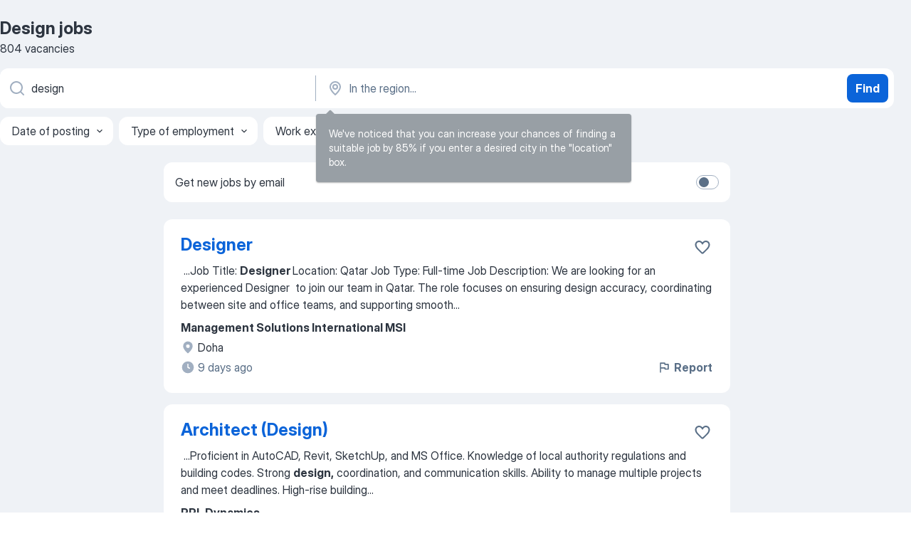

--- FILE ---
content_type: text/html
request_url: https://qa.jooble.org/jobs-design
body_size: 92455
content:
<!DOCTYPE html><html lang="en" xmlns="http://www.w3.org/1999/xhtml"><head><meta charset="utf-8"><link data-chunk="app" rel="stylesheet" href="/assets/app.2cef72498bfe64a06642.css"><link data-chunk="SERP" rel="stylesheet" href="/assets/SERP.e5eb96069634300c1c10.css"><meta name="viewport" content="width=device-width,initial-scale=1.0,maximum-scale=5" /><meta property="og:site_name" content="Jooble" /><meta property="og:locale" content="en" /><meta property="og:type" content="website" /><meta name="msvalidate.01" content="4E93DB804C5CCCD5B3AFF7486D4B2757" /><meta name="format-detection" content="telephone=no"><link rel="preconnect" href="https://www.googletagmanager.com" /><link rel="preconnect" href="https://www.google-analytics.com" /><link rel="dns-prefetch" href="https://www.google.com" /><link rel="dns-prefetch" href="https://apis.google.com" /><link rel="dns-prefetch" href="https://connect.facebook.net" /><link rel="dns-prefetch" href="https://www.facebook.com" /><link href="https://data-qa.jooble.org/assets/fonts/inter-display.css" rel="stylesheet"><link href="https://data-qa.jooble.org/assets/fonts/segoe.css" rel="stylesheet"><link rel="apple-touch-icon" href="/assets/images/favicon/ua/apple-touch-icon.png?v=4" /><link rel="apple-touch-icon" sizes="57x57" href="/assets/images/favicon/ua/apple-touch-icon-57x57.png?v=4" /><link rel="apple-touch-icon" sizes="60x60" href="/assets/images/favicon/ua/apple-touch-icon-60x60.png?v=4" /><link rel="apple-touch-icon" sizes="72x72" href="/assets/images/favicon/ua/apple-touch-icon-72x72.png?v=4" /><link rel="apple-touch-icon" sizes="76x76" href="/assets/images/favicon/ua/apple-touch-icon-76x76.png?v=4" /><link rel="apple-touch-icon" sizes="114x114" href="/assets/images/favicon/ua/apple-touch-icon-114x114.png?v=4" /><link rel="apple-touch-icon" sizes="120x120" href="/assets/images/favicon/ua/apple-touch-icon-120x120.png?v=4" /><link rel="apple-touch-icon" sizes="144x144" href="/assets/images/favicon/ua/apple-touch-icon-144x144.png?v=4" /><link rel="apple-touch-icon" sizes="152x152" href="/assets/images/favicon/ua/apple-touch-icon-152x152.png?v=4" /><link rel="apple-touch-icon" sizes="180x180" href="/assets/images/favicon/ua/apple-touch-icon-180x180.png?v=4" /><link rel="icon" type="image/png" sizes="16x16" href="/assets/images/favicon/ua/favicon-16x16.png?v=4"><link rel="icon" type="image/png" sizes="32x32" href="/assets/images/favicon/ua/favicon-32x32.png?v=4"><link rel="icon" type="image/png" sizes="48x48" href="/assets/images/favicon/ua/android-chrome-48x48.png?v=4"><link rel="icon" type="image/png" sizes="96x96" href="/assets/images/favicon/ua/android-chrome-96x96.png?v=4"><link rel="icon" type="image/png" sizes="144x144" href="/assets/images/favicon/ua/android-chrome-144x144.png?v=4"><link rel="icon" type="image/png" sizes="192x192" href="/assets/images/favicon/ua/android-chrome-192x192.png?v=4"><link rel="icon" type="image/png" sizes="194x194" href="/assets/images/favicon/ua/favicon-194x194.png?v=4"><link rel="icon" type="image/png" sizes="256x256" href="/assets/images/favicon/ua/android-chrome-256x256.png?v=4"><link rel="icon" type="image/png" sizes="384x384" href="/assets/images/favicon/ua/android-chrome-384x384.png?v=4"><link rel="icon" type="image/png" sizes="512x512" href="/assets/images/favicon/ua/android-chrome-512x512.png?v=4"><link rel="shortcut icon" type="image/x-icon" href="/assets/images/favicon/ua/favicon-ua.ico?v=4"><link rel="icon" href="/assets/images/favicon/ua/icon.svg?v=4" sizes="any" type="image/svg+xml"><meta name="msapplication-tooltip" content="Jooble"><meta name="msapplication-config" content="/browserconfig.xml"><meta name="msapplication-TileColor" content="#ffffff"><meta name="msapplication-TileImage" content="/assets/images/favicon/ua/mstile-144x144.png?v=4"><meta name="theme-color" content="#ffffff"><meta name="ir-site-verification-token" content="-1337664224"><script type="text/javascript" charset="utf-8">(function(g,o){g[o]=g[o]||function(){(g[o]['q']=g[o]['q']||[]).push(arguments)},g[o]['t']=1*new Date})(window,'_googCsa'); </script><script>!function(){if('PerformanceLongTaskTiming' in window) {var g=window.__tti={e:[]};g.o = new PerformanceObserver(function(l){g.e = g.e.concat(l.getEntries())});g.o.observe({entryTypes:['longtask']})}}();</script><script>!function(){var e,t,n,i,r={passive:!0,capture:!0},a=new Date,o=function(){i=[],t=-1,e=null,f(addEventListener)},c=function(i,r){e||(e=r,t=i,n=new Date,f(removeEventListener),u())},u=function(){if(t>=0&&t<n-a){var r={entryType:"first-input",name:e.type,target:e.target,cancelable:e.cancelable,startTime:e.timeStamp,processingStart:e.timeStamp+t};i.forEach((function(e){e(r)})),i=[]}},s=function(e){if(e.cancelable){var t=(e.timeStamp>1e12?new Date:performance.now())-e.timeStamp;"pointerdown"==e.type?function(e,t){var n=function(){c(e,t),a()},i=function(){a()},a=function(){removeEventListener("pointerup",n,r),removeEventListener("pointercancel",i,r)};addEventListener("pointerup",n,r),addEventListener("pointercancel",i,r)}(t,e):c(t,e)}},f=function(e){["mousedown","keydown","touchstart","pointerdown"].forEach((function(t){return e(t,s,r)}))},p="hidden"===document.visibilityState?0:1/0;addEventListener("visibilitychange",(function e(t){"hidden"===document.visibilityState&&(p=t.timeStamp,removeEventListener("visibilitychange",e,!0))}),!0);o(),self.webVitals={firstInputPolyfill:function(e){i.push(e),u()},resetFirstInputPolyfill:o,get firstHiddenTime(){return p}}}();</script><title data-rh="true">Urgent! Design jobs - January 2026 - 804 Design vacancies - Jooble</title><link data-rh="true" rel="canonical" href="https://qa.jooble.org/jobs-design"/><link data-rh="true" hreflang="en-US" rel="alternate" href="https://qa.jooble.org/jobs-design"/><meta data-rh="true" name="keywords" content="Design jobs, jobs"/><meta data-rh="true" name="description" content="Search and apply for the latest Design jobs. Verified employers. Free, fast and easy way find a job of 4.800+ current vacancies in Qatar and abroad."/><meta data-rh="true" property="og:image" content="/assets/images/open_graph/og_image.png"/><meta data-rh="true" property="og:url" content="https://qa.jooble.org/jobs-design"/><meta data-rh="true" property="og:title" content="Urgent! Design jobs - January 2026 - 804 Design vacancies - Jooble"/><meta data-rh="true" property="og:description" content="Search and apply for the latest Design jobs. Verified employers. Free, fast and easy way find a job of 4.800+ current vacancies in Qatar and abroad."/><script data-rh="true" type="application/ld+json">{"@context":"https://schema.org","@type":"BreadcrumbList","itemListElement":[[{"@type":"ListItem","position":1,"item":{"@id":"https://qa.jooble.org","name":"Jobs"}},{"@type":"ListItem","position":2,"item":{"name":"Design"}}]]}</script><script data-rh="true" type="application/ld+json">{"@context":"https://schema.org","@type":"ItemList","numberOfItems":804,"itemListElement":[[{"@type":"ListItem","position":1,"url":"https://qa.jooble.org/jdp/5832866944735081208"},{"@type":"ListItem","position":2,"url":"https://qa.jooble.org/jdp/-3157399027784470873"},{"@type":"ListItem","position":3,"url":"https://qa.jooble.org/jdp/-6446166770096914313"},{"@type":"ListItem","position":4,"url":"https://qa.jooble.org/jdp/2424880406516872923"},{"@type":"ListItem","position":5,"url":"https://qa.jooble.org/jdp/-4519529622587559761"},{"@type":"ListItem","position":6,"url":"https://qa.jooble.org/jdp/-223057508058627043"},{"@type":"ListItem","position":7,"url":"https://qa.jooble.org/jdp/-6124269305011936090"},{"@type":"ListItem","position":8,"url":"https://qa.jooble.org/jdp/759486076812702285"},{"@type":"ListItem","position":9,"url":"https://qa.jooble.org/jdp/1328781965897491421"},{"@type":"ListItem","position":10,"url":"https://qa.jooble.org/jdp/-2350063759537913640"},{"@type":"ListItem","position":11,"url":"https://qa.jooble.org/jdp/-5662659146736067508"},{"@type":"ListItem","position":12,"url":"https://qa.jooble.org/jdp/-1508866869570117198"},{"@type":"ListItem","position":13,"url":"https://qa.jooble.org/jdp/-379278968394631340"},{"@type":"ListItem","position":14,"url":"https://qa.jooble.org/jdp/6863888209380760450"},{"@type":"ListItem","position":15,"url":"https://qa.jooble.org/jdp/3187354794727357317"},{"@type":"ListItem","position":16,"url":"https://qa.jooble.org/jdp/-3858655966627551698"},{"@type":"ListItem","position":17,"url":"https://qa.jooble.org/jdp/4510061892393582603"},{"@type":"ListItem","position":18,"url":"https://qa.jooble.org/jdp/-5911231590046610217"},{"@type":"ListItem","position":19,"url":"https://qa.jooble.org/jdp/4136338131821295612"},{"@type":"ListItem","position":20,"url":"https://qa.jooble.org/jdp/2532716753617399246"},{"@type":"ListItem","position":21,"url":"https://qa.jooble.org/jdp/4233619179477210023"},{"@type":"ListItem","position":22,"url":"https://qa.jooble.org/jdp/7751805897806828773"},{"@type":"ListItem","position":23,"url":"https://qa.jooble.org/jdp/6620572579506662566"},{"@type":"ListItem","position":24,"url":"https://qa.jooble.org/jdp/4313579943533955502"},{"@type":"ListItem","position":25,"url":"https://qa.jooble.org/jdp/-3574892596113945692"},{"@type":"ListItem","position":26,"url":"https://qa.jooble.org/jdp/-6668193203312250661"},{"@type":"ListItem","position":27,"url":"https://qa.jooble.org/jdp/1642489540027770543"},{"@type":"ListItem","position":28,"url":"https://qa.jooble.org/jdp/4026827293743756050"},{"@type":"ListItem","position":29,"url":"https://qa.jooble.org/jdp/7442117008021634318"},{"@type":"ListItem","position":30,"url":"https://qa.jooble.org/jdp/4322173763475894677"}]]}</script></head><body ondragstart="return false"><div id="app"><div class="zR2N9v"><div class="_1G2nM4"><div></div><div id="serpContainer" class="_0CG45k"><div class="+MdXgT"><header class="VavEB9"><div class="qD9dwK"><h1 class="_518B8Z">Design jobs</h1><div company="p" class="cXVOTD">804 vacancies</div></div><div class=""><form class="CXE+FW" data-test-name="_searchForm"><div class="tXoMlu"><div class="kySr3o EIHqTW"><div class="H-KSNn"><div class="Y6LTZC RKazSn"><div class="_0vIToK"><svg class="BC4g2E abyhUO gexuVd kPZVKg"><use xlink:href="/assets/sprite.1oxueCVBzlo-hocQRlhy.svg#icon-magnifier-usage"></use></svg><input id="input_:R55ioh:" class="_2cXMBT aHpE4r _5sX2B+" placeholder="I&#x27;m looking for jobs..." type="text" spellcheck="false" name="keyword" autoComplete="off" autoCapitalize="off" data-test-name="_searchFormKeywordInput" aria-label="What position are you looking for?" value="design"/></div></div></div></div><div class="kySr3o _9+Weu7"><div class="H-KSNn"><div class="Y6LTZC RKazSn"><div class="_0vIToK"><svg class="BC4g2E abyhUO gexuVd kPZVKg"><use xlink:href="/assets/sprite.1oxueCVBzlo-hocQRlhy.svg#icon-map_marker-usage"></use></svg><input id="tbRegion" class="_2cXMBT aHpE4r _5sX2B+" placeholder="In the region..." type="text" spellcheck="false" name="region" autoComplete="off" autoCapitalize="off" data-test-name="_searchFormRegionInput" aria-label="Indicate the city where you are looking for a job" value=""/></div></div></div></div></div><button type="submit" class="VMdYVt i6dNg1 oUsVL7 xVPKbj ZuTpxY">Find</button></form></div><div class="p7hDF8"><div class="apmZrt" data-test-name="_smartTagsFilter"><div class="wYznI5"><span class="_1apRDx">Date of posting</span><svg class="KaSFrq DuJhnH GM7Sgs _398Jb4"><use xlink:href="/assets/sprite.1oxueCVBzlo-hocQRlhy.svg#icon-chevron_down-usage"></use></svg></div><div class="wYznI5"><span class="_1apRDx">Type of employment</span><svg class="KaSFrq DuJhnH GM7Sgs _398Jb4"><use xlink:href="/assets/sprite.1oxueCVBzlo-hocQRlhy.svg#icon-chevron_down-usage"></use></svg></div><div class="wYznI5"><span class="_1apRDx">Work experience</span><svg class="KaSFrq DuJhnH GM7Sgs _398Jb4"><use xlink:href="/assets/sprite.1oxueCVBzlo-hocQRlhy.svg#icon-chevron_down-usage"></use></svg></div><div class="wYznI5"><span class="_1apRDx">Employment type</span><svg class="KaSFrq DuJhnH GM7Sgs _398Jb4"><use xlink:href="/assets/sprite.1oxueCVBzlo-hocQRlhy.svg#icon-chevron_down-usage"></use></svg></div><div class="wYznI5"><span class="_1apRDx">Salary</span><svg class="KaSFrq DuJhnH GM7Sgs _398Jb4"><use xlink:href="/assets/sprite.1oxueCVBzlo-hocQRlhy.svg#icon-chevron_down-usage"></use></svg></div></div></div></header><div class="y+s7YY"><div class="Amjssv"><main class="toVmC+" role="main"><div class="NeCPdn" id="topBarContainer"><div class="dKIuea"><div class="pfddcp xPgV1+"><div class="Z7rxKJ"><span class="ahUpuK">Get new jobs by email</span><div class="rV3P9b H6hBvI RDT4pD seXaaO"><input id="SubscriptionSwitcher" type="checkbox" aria-label="SubscriptionSwitcher"/><label for="SubscriptionSwitcher"><span data-switch="pill" data-caption="false"><span data-switch="round"></span></span></label></div></div></div></div></div><div class="bXbgrv" id="serpContent"><div><div class="infinite-scroll-component__outerdiv"><div class="infinite-scroll-component ZbPfXY _serpContentBlock" style="height:auto;overflow:auto;-webkit-overflow-scrolling:touch"><div><ul class="kiBEcn"><li></li><li><div id="5832866944735081208" data-test-name="_jobCard" class="+n4WEb rHG1ci"><div class="_9q4Aij"><h2 class="jA9gFS dUatPc"><a class="_8w9Ce2 tUC4Fj _6i4Nb0 wtCvxI job_card_link" target="_blank" href="https://qa.jooble.org/jdp/5832866944735081208">Designer</a></h2><div class="_5A-eEY"><div class="Bdpujj"><button type="button" class="ZapzXe _9WpygY XEfYdx JFkX+L vMdXr7 RNbuqd" data-test-name="jobFavoritesButton__5832866944735081208" aria-label="Save the vacancy to favorites"><span class="H2e2t1 +gVFyQ"><svg class="KaSFrq JAzKjj _0ng4na"><use xlink:href="/assets/sprite.1oxueCVBzlo-hocQRlhy.svg#icon-heart_outline-usage"></use></svg></span></button></div></div></div><div><div class="QZH8mt"><div class="GEyos4">&nbsp;...<span>Job Title:  </span><b>Designer </b><span>
 Location:  Qatar 
 Job Type:  Full-time 
 Job Description: 
We are looking for an experienced  Designer  to join our team in Qatar. The role focuses on ensuring design accuracy, coordinating between site and office teams, and supporting smooth</span>...&nbsp;</div><div class="rvi8+s"></div></div><div class="L4BhzZ wrapper__new_tags_design bLrJMm"><div class="j+648w"><button type="button" class="ZapzXe _9WpygY JFkX+L vMdXr7 _9ofHq7" data-test-name="_reportJobButtonSerp"><span class="H2e2t1 w87w0E"><svg class="KaSFrq xY3sEm _0ng4na cS9jE1"><use xlink:href="/assets/sprite.1oxueCVBzlo-hocQRlhy.svg#icon-flag-usage"></use></svg></span>Report</button></div><div class="E6E0jY"><div class="pXyhD4 VeoRvG"><div class="heru4z"><p class="z6WlhX" data-test-name="_companyName">Management Solutions International MSI</p></div></div><div class="blapLw gj1vO6 fhg31q nxYYVJ" tabindex="-1"><svg class="BC4g2E c6AqqO gexuVd kE3ssB DlQ0Ty icon_gray_soft mdorqd"><use xlink:href="/assets/sprite.1oxueCVBzlo-hocQRlhy.svg#icon-map_marker_filled-usage"></use></svg><div class="caption NTRJBV">Doha</div></div><div class="blapLw gj1vO6 fhg31q fGYTou"><svg class="BC4g2E c6AqqO gexuVd kE3ssB DlQ0Ty icon_gray_soft jjtReA"><use xlink:href="/assets/sprite.1oxueCVBzlo-hocQRlhy.svg#icon-clock_filled-usage"></use></svg><div class="caption Vk-5Da">9 days ago</div></div></div></div></div></div></li><li><div id="-3157399027784470873" data-test-name="_jobCard" class="+n4WEb rHG1ci"><div class="_9q4Aij"><h2 class="jA9gFS dUatPc"><a class="_8w9Ce2 tUC4Fj _6i4Nb0 wtCvxI job_card_link" target="_blank" href="https://qa.jooble.org/jdp/-3157399027784470873">Architect (Design)</a></h2><div class="_5A-eEY"><div class="Bdpujj"><button type="button" class="ZapzXe _9WpygY XEfYdx JFkX+L vMdXr7 RNbuqd" data-test-name="jobFavoritesButton__-3157399027784470873" aria-label="Save the vacancy to favorites"><span class="H2e2t1 +gVFyQ"><svg class="KaSFrq JAzKjj _0ng4na"><use xlink:href="/assets/sprite.1oxueCVBzlo-hocQRlhy.svg#icon-heart_outline-usage"></use></svg></span></button></div></div></div><div><div class="QZH8mt"><div class="GEyos4">&nbsp;...<span>Proficient in AutoCAD, Revit, SketchUp, and MS Office.   
 Knowledge of local authority regulations and building codes.   
 Strong </span><b>design,</b><span> coordination, and communication skills.   
 Ability to manage multiple projects and meet deadlines. 
 High-rise building</span>...&nbsp;</div><div class="rvi8+s"></div></div><div class="L4BhzZ wrapper__new_tags_design bLrJMm"><div class="j+648w"><button type="button" class="ZapzXe _9WpygY JFkX+L vMdXr7 _9ofHq7" data-test-name="_reportJobButtonSerp"><span class="H2e2t1 w87w0E"><svg class="KaSFrq xY3sEm _0ng4na cS9jE1"><use xlink:href="/assets/sprite.1oxueCVBzlo-hocQRlhy.svg#icon-flag-usage"></use></svg></span>Report</button></div><div class="E6E0jY"><div class="pXyhD4 VeoRvG"><div class="heru4z"><p class="z6WlhX" data-test-name="_companyName">PPL Dynamics</p></div></div><div class="blapLw gj1vO6 fhg31q nxYYVJ" tabindex="-1"><svg class="BC4g2E c6AqqO gexuVd kE3ssB DlQ0Ty icon_gray_soft mdorqd"><use xlink:href="/assets/sprite.1oxueCVBzlo-hocQRlhy.svg#icon-map_marker_filled-usage"></use></svg><div class="caption NTRJBV">Doha</div></div><div class="blapLw gj1vO6 fhg31q fGYTou"><svg class="BC4g2E c6AqqO gexuVd kE3ssB DlQ0Ty icon_gray_soft jjtReA"><use xlink:href="/assets/sprite.1oxueCVBzlo-hocQRlhy.svg#icon-clock_filled-usage"></use></svg><div class="caption Vk-5Da">9 days ago</div></div></div></div></div></div></li><li><div id="-6446166770096914313" data-test-name="_jobCard" class="+n4WEb rHG1ci"><div class="_9q4Aij"><h2 class="jA9gFS dUatPc"><a class="_8w9Ce2 tUC4Fj _6i4Nb0 wtCvxI job_card_link" target="_blank" href="https://qa.jooble.org/jdp/-6446166770096914313">Senior Piping Designer - McDermott</a></h2><div class="_5A-eEY"><div class="Bdpujj"><button type="button" class="ZapzXe _9WpygY XEfYdx JFkX+L vMdXr7 RNbuqd" data-test-name="jobFavoritesButton__-6446166770096914313" aria-label="Save the vacancy to favorites"><span class="H2e2t1 +gVFyQ"><svg class="KaSFrq JAzKjj _0ng4na"><use xlink:href="/assets/sprite.1oxueCVBzlo-hocQRlhy.svg#icon-heart_outline-usage"></use></svg></span></button></div></div></div><div><div class="QZH8mt"><div class="GEyos4">&nbsp;...<span>Job Overview: 
 The Senior Piping </span><b>Designer </b><span>completes a variety of Piping Design assignments as needed and can complete work with a limited degree of supervision. They are an informal resource for colleagues with less Piping Design experience. They developed proficiency</span>...&nbsp;</div><div class="rvi8+s"></div></div><div class="L4BhzZ wrapper__new_tags_design bLrJMm"><div class="j+648w"><button type="button" class="ZapzXe _9WpygY JFkX+L vMdXr7 _9ofHq7" data-test-name="_reportJobButtonSerp"><span class="H2e2t1 w87w0E"><svg class="KaSFrq xY3sEm _0ng4na cS9jE1"><use xlink:href="/assets/sprite.1oxueCVBzlo-hocQRlhy.svg#icon-flag-usage"></use></svg></span>Report</button></div><div class="E6E0jY"><div class="pXyhD4 VeoRvG"><div class="heru4z"><p class="z6WlhX" data-test-name="_companyName">Echelonix</p></div></div><div class="blapLw gj1vO6 fhg31q nxYYVJ" tabindex="-1"><svg class="BC4g2E c6AqqO gexuVd kE3ssB DlQ0Ty icon_gray_soft mdorqd"><use xlink:href="/assets/sprite.1oxueCVBzlo-hocQRlhy.svg#icon-map_marker_filled-usage"></use></svg><div class="caption NTRJBV">Doha</div></div><div class="blapLw gj1vO6 fhg31q fGYTou"><svg class="BC4g2E c6AqqO gexuVd kE3ssB DlQ0Ty icon_gray_soft jjtReA"><use xlink:href="/assets/sprite.1oxueCVBzlo-hocQRlhy.svg#icon-clock_filled-usage"></use></svg><div class="caption Vk-5Da">7 days ago</div></div></div></div></div></div></li><li><div id="2424880406516872923" data-test-name="_jobCard" class="+n4WEb rHG1ci"><div class="_9q4Aij"><h2 class="jA9gFS dUatPc"><a class="_8w9Ce2 tUC4Fj _6i4Nb0 wtCvxI job_card_link" target="_blank" href="https://qa.jooble.org/jdp/2424880406516872923">UI/UX Designer - Redlogik</a></h2><div class="_5A-eEY"><div class="Bdpujj"><button type="button" class="ZapzXe _9WpygY XEfYdx JFkX+L vMdXr7 RNbuqd" data-test-name="jobFavoritesButton__2424880406516872923" aria-label="Save the vacancy to favorites"><span class="H2e2t1 +gVFyQ"><svg class="KaSFrq JAzKjj _0ng4na"><use xlink:href="/assets/sprite.1oxueCVBzlo-hocQRlhy.svg#icon-heart_outline-usage"></use></svg></span></button></div></div></div><div><div class="QZH8mt"><div class="GEyos4">&nbsp;...<span>Overview 
 What you need to do: 
 Create or assist with information architecture and UX </span><b>design </b><span>for complex interactive omni-channel applications. 
 Define digital strategies. Produce site maps, wireframes, prototypes and UX requirements documentation. 
 Work to become</span>...&nbsp;</div><div class="rvi8+s"></div></div><div class="L4BhzZ wrapper__new_tags_design bLrJMm"><div class="j+648w"><button type="button" class="ZapzXe _9WpygY JFkX+L vMdXr7 _9ofHq7" data-test-name="_reportJobButtonSerp"><span class="H2e2t1 w87w0E"><svg class="KaSFrq xY3sEm _0ng4na cS9jE1"><use xlink:href="/assets/sprite.1oxueCVBzlo-hocQRlhy.svg#icon-flag-usage"></use></svg></span>Report</button></div><div class="E6E0jY"><div class="pXyhD4 VeoRvG"><div class="heru4z"><p class="z6WlhX" data-test-name="_companyName">Echelonix</p></div></div><div class="blapLw gj1vO6 fhg31q nxYYVJ" tabindex="-1"><svg class="BC4g2E c6AqqO gexuVd kE3ssB DlQ0Ty icon_gray_soft mdorqd"><use xlink:href="/assets/sprite.1oxueCVBzlo-hocQRlhy.svg#icon-map_marker_filled-usage"></use></svg><div class="caption NTRJBV">Qatar</div></div><div class="blapLw gj1vO6 fhg31q fGYTou"><svg class="BC4g2E c6AqqO gexuVd kE3ssB DlQ0Ty icon_gray_soft jjtReA"><use xlink:href="/assets/sprite.1oxueCVBzlo-hocQRlhy.svg#icon-clock_filled-usage"></use></svg><div class="caption Vk-5Da">7 days ago</div></div></div></div></div></div></li><li><div id="-4519529622587559761" data-test-name="_jobCard" class="+n4WEb rHG1ci"><div class="_9q4Aij"><h2 class="jA9gFS dUatPc"><a class="_8w9Ce2 tUC4Fj _6i4Nb0 wtCvxI job_card_link" target="_blank" href="https://qa.jooble.org/jdp/-4519529622587559761">3D Creative Designer</a></h2><div class="_5A-eEY"><div class="Bdpujj"><button type="button" class="ZapzXe _9WpygY XEfYdx JFkX+L vMdXr7 RNbuqd" data-test-name="jobFavoritesButton__-4519529622587559761" aria-label="Save the vacancy to favorites"><span class="H2e2t1 +gVFyQ"><svg class="KaSFrq JAzKjj _0ng4na"><use xlink:href="/assets/sprite.1oxueCVBzlo-hocQRlhy.svg#icon-heart_outline-usage"></use></svg></span></button></div></div></div><div><div class="QZH8mt"><p class="b97WnG">$6000 per hour</p><div class="GEyos4">&nbsp;...<span>Job Description  Position: 3D Creative </span><b>Designer </b><span>
 Location:  Doha, Qatar 
 We are seeking a talented and creative 3D Creative Designer  to join our team in Doha. The ideal candidate should be strong in design sensibilities and the ability to translate creative concepts</span>...&nbsp;</div><div class="rvi8+s"></div></div><div class="L4BhzZ wrapper__new_tags_design bLrJMm"><div class="j+648w"><button type="button" class="ZapzXe _9WpygY JFkX+L vMdXr7 _9ofHq7" data-test-name="_reportJobButtonSerp"><span class="H2e2t1 w87w0E"><svg class="KaSFrq xY3sEm _0ng4na cS9jE1"><use xlink:href="/assets/sprite.1oxueCVBzlo-hocQRlhy.svg#icon-flag-usage"></use></svg></span>Report</button></div><div class="E6E0jY"><div class="pXyhD4 VeoRvG"><div class="heru4z"><p class="z6WlhX" data-test-name="_companyName">Management Solutions International MSI</p></div></div><div class="blapLw gj1vO6 fhg31q nxYYVJ" tabindex="-1"><svg class="BC4g2E c6AqqO gexuVd kE3ssB DlQ0Ty icon_gray_soft mdorqd"><use xlink:href="/assets/sprite.1oxueCVBzlo-hocQRlhy.svg#icon-map_marker_filled-usage"></use></svg><div class="caption NTRJBV">Doha</div></div><div class="blapLw gj1vO6 fhg31q fGYTou"><svg class="BC4g2E c6AqqO gexuVd kE3ssB DlQ0Ty icon_gray_soft jjtReA"><use xlink:href="/assets/sprite.1oxueCVBzlo-hocQRlhy.svg#icon-clock_filled-usage"></use></svg><div class="caption Vk-5Da">15 days ago</div></div></div></div></div></div></li><li><div id="-223057508058627043" data-test-name="_jobCard" class="+n4WEb rHG1ci"><div class="_9q4Aij"><h2 class="jA9gFS dUatPc"><a class="_8w9Ce2 tUC4Fj _6i4Nb0 wtCvxI job_card_link" target="_blank" href="https://qa.jooble.org/jdp/-223057508058627043">AV Design &amp; Content Specialist</a></h2><div class="_5A-eEY"><div class="Bdpujj"><button type="button" class="ZapzXe _9WpygY XEfYdx JFkX+L vMdXr7 RNbuqd" data-test-name="jobFavoritesButton__-223057508058627043" aria-label="Save the vacancy to favorites"><span class="H2e2t1 +gVFyQ"><svg class="KaSFrq JAzKjj _0ng4na"><use xlink:href="/assets/sprite.1oxueCVBzlo-hocQRlhy.svg#icon-heart_outline-usage"></use></svg></span></button></div></div></div><div><div class="QZH8mt"><div class="GEyos4">&nbsp;...<span>Job Title: AV </span><b>Design </b><span>& Content Specialist 

 Location: 

 Qatar 

 Employment Type: 

 Full-time / Contract 

 Job Summary: 

 The AV Design & Content Specialist is responsible for the development, design, and deployment of audiovisual content and interactive</span>...&nbsp;</div><div class="rvi8+s"></div></div><div class="L4BhzZ wrapper__new_tags_design bLrJMm"><div class="j+648w"><button type="button" class="ZapzXe _9WpygY JFkX+L vMdXr7 _9ofHq7" data-test-name="_reportJobButtonSerp"><span class="H2e2t1 w87w0E"><svg class="KaSFrq xY3sEm _0ng4na cS9jE1"><use xlink:href="/assets/sprite.1oxueCVBzlo-hocQRlhy.svg#icon-flag-usage"></use></svg></span>Report</button></div><div class="E6E0jY"><div class="pXyhD4 VeoRvG"><div class="heru4z"><p class="z6WlhX" data-test-name="_companyName">Madre Integrated Engineering</p></div></div><div class="blapLw gj1vO6 fhg31q nxYYVJ" tabindex="-1"><svg class="BC4g2E c6AqqO gexuVd kE3ssB DlQ0Ty icon_gray_soft mdorqd"><use xlink:href="/assets/sprite.1oxueCVBzlo-hocQRlhy.svg#icon-map_marker_filled-usage"></use></svg><div class="caption NTRJBV">Doha</div></div><div class="blapLw gj1vO6 fhg31q fGYTou"><svg class="BC4g2E c6AqqO gexuVd kE3ssB DlQ0Ty icon_gray_soft jjtReA"><use xlink:href="/assets/sprite.1oxueCVBzlo-hocQRlhy.svg#icon-clock_filled-usage"></use></svg><div class="caption Vk-5Da">13 days ago</div></div></div></div></div></div></li><li><div id="-6124269305011936090" data-test-name="_jobCard" class="+n4WEb rHG1ci"><div class="_9q4Aij"><h2 class="jA9gFS dUatPc"><a class="_8w9Ce2 tUC4Fj _6i4Nb0 wtCvxI job_card_link" target="_blank" href="https://qa.jooble.org/jdp/-6124269305011936090">Senior Manager Interior Designer (Qatarization) - Qatar...</a></h2><div class="_5A-eEY"><div class="Bdpujj"><button type="button" class="ZapzXe _9WpygY XEfYdx JFkX+L vMdXr7 RNbuqd" data-test-name="jobFavoritesButton__-6124269305011936090" aria-label="Save the vacancy to favorites"><span class="H2e2t1 +gVFyQ"><svg class="KaSFrq JAzKjj _0ng4na"><use xlink:href="/assets/sprite.1oxueCVBzlo-hocQRlhy.svg#icon-heart_outline-usage"></use></svg></span></button></div></div></div><div><div class="QZH8mt"><div class="GEyos4">&nbsp;...<span>Job Summary 
 The incumbent will be responsible for producing high quality project </span><b>design </b><span>deliverables in both FF&E and construction documents. The incumbent will also coordinate with interior designer teams for projects as well as preparing and developing drawings and</span>...&nbsp;</div><div class="rvi8+s"></div></div><div class="L4BhzZ wrapper__new_tags_design bLrJMm"><div class="j+648w"><button type="button" class="ZapzXe _9WpygY JFkX+L vMdXr7 _9ofHq7" data-test-name="_reportJobButtonSerp"><span class="H2e2t1 w87w0E"><svg class="KaSFrq xY3sEm _0ng4na cS9jE1"><use xlink:href="/assets/sprite.1oxueCVBzlo-hocQRlhy.svg#icon-flag-usage"></use></svg></span>Report</button></div><div class="E6E0jY"><div class="pXyhD4 VeoRvG"><div class="heru4z"><p class="z6WlhX" data-test-name="_companyName">Echelonix</p></div></div><div class="blapLw gj1vO6 fhg31q nxYYVJ" tabindex="-1"><svg class="BC4g2E c6AqqO gexuVd kE3ssB DlQ0Ty icon_gray_soft mdorqd"><use xlink:href="/assets/sprite.1oxueCVBzlo-hocQRlhy.svg#icon-map_marker_filled-usage"></use></svg><div class="caption NTRJBV">Doha</div></div><div class="blapLw gj1vO6 fhg31q fGYTou"><svg class="BC4g2E c6AqqO gexuVd kE3ssB DlQ0Ty icon_gray_soft jjtReA"><use xlink:href="/assets/sprite.1oxueCVBzlo-hocQRlhy.svg#icon-clock_filled-usage"></use></svg><div class="caption Vk-5Da">7 days ago</div></div></div></div></div></div></li><li><div class="li6YgU" style="--ew-button-color:#F7F6F2;--ew-button-background-color:#014EFE"></div></li><li></li><li><div id="759486076812702285" data-test-name="_jobCard" class="+n4WEb rHG1ci"><div class="_9q4Aij"><h2 class="jA9gFS dUatPc"><a class="_8w9Ce2 tUC4Fj _6i4Nb0 wtCvxI job_card_link" target="_blank" href="https://qa.jooble.org/jdp/759486076812702285">GRAPHIC DESIGNER - ( Outsourcing &amp; Recruiter )</a></h2><div class="_5A-eEY"><div class="Bdpujj"><button type="button" class="ZapzXe _9WpygY XEfYdx JFkX+L vMdXr7 RNbuqd" data-test-name="jobFavoritesButton__759486076812702285" aria-label="Save the vacancy to favorites"><span class="H2e2t1 +gVFyQ"><svg class="KaSFrq JAzKjj _0ng4na"><use xlink:href="/assets/sprite.1oxueCVBzlo-hocQRlhy.svg#icon-heart_outline-usage"></use></svg></span></button></div></div></div><div><div class="QZH8mt"><div class="GEyos4">&nbsp;...<span>We are looking for: 
 Graphic </span><b>Designer </b><span>
 Qualification: 
~3 years above experience 
~ Noc secondment 
~ Must have valid qid 
~ Must be in Doha 

 Job Type: Temporary 
 Contract length: 6 months 
 This job has been sourced from an external job board. 
 More</span>...&nbsp;</div><div class="rvi8+s"></div></div><div class="L4BhzZ wrapper__new_tags_design bLrJMm"><div class="j+648w"><button type="button" class="ZapzXe _9WpygY JFkX+L vMdXr7 _9ofHq7" data-test-name="_reportJobButtonSerp"><span class="H2e2t1 w87w0E"><svg class="KaSFrq xY3sEm _0ng4na cS9jE1"><use xlink:href="/assets/sprite.1oxueCVBzlo-hocQRlhy.svg#icon-flag-usage"></use></svg></span>Report</button></div><div class="E6E0jY"><div class="pXyhD4 VeoRvG"><div class="heru4z"><p class="z6WlhX" data-test-name="_companyName">Echelonix</p></div></div><div class="blapLw gj1vO6 fhg31q nxYYVJ" tabindex="-1"><svg class="BC4g2E c6AqqO gexuVd kE3ssB DlQ0Ty icon_gray_soft mdorqd"><use xlink:href="/assets/sprite.1oxueCVBzlo-hocQRlhy.svg#icon-map_marker_filled-usage"></use></svg><div class="caption NTRJBV">Doha</div></div><div class="blapLw gj1vO6 fhg31q fGYTou"><svg class="BC4g2E c6AqqO gexuVd kE3ssB DlQ0Ty icon_gray_soft jjtReA"><use xlink:href="/assets/sprite.1oxueCVBzlo-hocQRlhy.svg#icon-clock_filled-usage"></use></svg><div class="caption Vk-5Da">7 days ago</div></div></div></div></div></div></li><li><div id="1328781965897491421" data-test-name="_jobCard" class="+n4WEb rHG1ci"><div class="_9q4Aij"><h2 class="jA9gFS dUatPc"><a class="_8w9Ce2 tUC4Fj _6i4Nb0 wtCvxI job_card_link" target="_blank" href="https://qa.jooble.org/jdp/1328781965897491421">Senior Graphic Designer (ARAB NATIONALITY) - SOCAST</a></h2><div class="_5A-eEY"><div class="Bdpujj"><button type="button" class="ZapzXe _9WpygY XEfYdx JFkX+L vMdXr7 RNbuqd" data-test-name="jobFavoritesButton__1328781965897491421" aria-label="Save the vacancy to favorites"><span class="H2e2t1 +gVFyQ"><svg class="KaSFrq JAzKjj _0ng4na"><use xlink:href="/assets/sprite.1oxueCVBzlo-hocQRlhy.svg#icon-heart_outline-usage"></use></svg></span></button></div></div></div><div><div class="QZH8mt"><div class="GEyos4">&nbsp;...<span>We are seeking for experienced and professional Senior Graphic </span><b>Designer </b><span>to join our growing group of companies. 
 The ideal candidate will be responsible in leading and creating visual concepts and designs for a various media, such as print, digital, advertising, branding</span>...&nbsp;</div><div class="rvi8+s"></div></div><div class="L4BhzZ wrapper__new_tags_design bLrJMm"><div class="j+648w"><button type="button" class="ZapzXe _9WpygY JFkX+L vMdXr7 _9ofHq7" data-test-name="_reportJobButtonSerp"><span class="H2e2t1 w87w0E"><svg class="KaSFrq xY3sEm _0ng4na cS9jE1"><use xlink:href="/assets/sprite.1oxueCVBzlo-hocQRlhy.svg#icon-flag-usage"></use></svg></span>Report</button></div><div class="E6E0jY"><div class="pXyhD4 VeoRvG"><div class="heru4z"><p class="z6WlhX" data-test-name="_companyName">Echelonix</p></div></div><div class="blapLw gj1vO6 fhg31q nxYYVJ" tabindex="-1"><svg class="BC4g2E c6AqqO gexuVd kE3ssB DlQ0Ty icon_gray_soft mdorqd"><use xlink:href="/assets/sprite.1oxueCVBzlo-hocQRlhy.svg#icon-map_marker_filled-usage"></use></svg><div class="caption NTRJBV">Doha</div></div><div class="blapLw gj1vO6 fhg31q fGYTou"><svg class="BC4g2E c6AqqO gexuVd kE3ssB DlQ0Ty icon_gray_soft jjtReA"><use xlink:href="/assets/sprite.1oxueCVBzlo-hocQRlhy.svg#icon-clock_filled-usage"></use></svg><div class="caption Vk-5Da">7 days ago</div></div></div></div></div></div></li><li><div id="-2350063759537913640" data-test-name="_jobCard" class="+n4WEb rHG1ci"><div class="_9q4Aij"><h2 class="jA9gFS dUatPc"><a class="_8w9Ce2 tUC4Fj _6i4Nb0 wtCvxI job_card_link" target="_blank" href="https://qa.jooble.org/jdp/-2350063759537913640">Project Manager - Infrastructure and Roads Design - Parsons</a></h2><div class="_5A-eEY"><div class="Bdpujj"><button type="button" class="ZapzXe _9WpygY XEfYdx JFkX+L vMdXr7 RNbuqd" data-test-name="jobFavoritesButton__-2350063759537913640" aria-label="Save the vacancy to favorites"><span class="H2e2t1 +gVFyQ"><svg class="KaSFrq JAzKjj _0ng4na"><use xlink:href="/assets/sprite.1oxueCVBzlo-hocQRlhy.svg#icon-heart_outline-usage"></use></svg></span></button></div></div></div><div><div class="QZH8mt"><div class="GEyos4">&nbsp;...<span>Job Description: 
 Project Manager - Infrastructure and Roads </span><b>Design </b><span>
 Location:  Qatar 

 We are seeking a highly skilled and experienced Project Manager with a strong Design background in infrastructure and roads to join our team in Qatar. The ideal candidate</span>...&nbsp;</div><div class="rvi8+s"></div></div><div class="L4BhzZ wrapper__new_tags_design bLrJMm"><div class="j+648w"><button type="button" class="ZapzXe _9WpygY JFkX+L vMdXr7 _9ofHq7" data-test-name="_reportJobButtonSerp"><span class="H2e2t1 w87w0E"><svg class="KaSFrq xY3sEm _0ng4na cS9jE1"><use xlink:href="/assets/sprite.1oxueCVBzlo-hocQRlhy.svg#icon-flag-usage"></use></svg></span>Report</button></div><div class="E6E0jY"><div class="pXyhD4 VeoRvG"><div class="heru4z"><p class="z6WlhX" data-test-name="_companyName">Echelonix</p></div></div><div class="blapLw gj1vO6 fhg31q nxYYVJ" tabindex="-1"><svg class="BC4g2E c6AqqO gexuVd kE3ssB DlQ0Ty icon_gray_soft mdorqd"><use xlink:href="/assets/sprite.1oxueCVBzlo-hocQRlhy.svg#icon-map_marker_filled-usage"></use></svg><div class="caption NTRJBV">Doha</div></div><div class="blapLw gj1vO6 fhg31q fGYTou"><svg class="BC4g2E c6AqqO gexuVd kE3ssB DlQ0Ty icon_gray_soft jjtReA"><use xlink:href="/assets/sprite.1oxueCVBzlo-hocQRlhy.svg#icon-clock_filled-usage"></use></svg><div class="caption Vk-5Da">8 days ago</div></div></div></div></div></div></li><li><div id="-5662659146736067508" data-test-name="_jobCard" class="+n4WEb rHG1ci"><div class="_9q4Aij"><h2 class="jA9gFS dUatPc"><a class="_8w9Ce2 tUC4Fj _6i4Nb0 wtCvxI job_card_link" target="_blank" href="https://qa.jooble.org/jdp/-5662659146736067508">Senior Electrical Designer - McDermott</a></h2><div class="_5A-eEY"><div class="Bdpujj"><button type="button" class="ZapzXe _9WpygY XEfYdx JFkX+L vMdXr7 RNbuqd" data-test-name="jobFavoritesButton__-5662659146736067508" aria-label="Save the vacancy to favorites"><span class="H2e2t1 +gVFyQ"><svg class="KaSFrq JAzKjj _0ng4na"><use xlink:href="/assets/sprite.1oxueCVBzlo-hocQRlhy.svg#icon-heart_outline-usage"></use></svg></span></button></div></div></div><div><div class="QZH8mt"><div class="GEyos4">&nbsp;...<span>Job Overview: 
 The Senior Electrical </span><b>Designer </b><span>completes a variety of Electrical Design assignments as needed and can complete work with a limited degree of supervision. They are an informal resource for colleagues with less Electrical Design experience. They developed</span>...&nbsp;</div><div class="rvi8+s"></div></div><div class="L4BhzZ wrapper__new_tags_design bLrJMm"><div class="j+648w"><button type="button" class="ZapzXe _9WpygY JFkX+L vMdXr7 _9ofHq7" data-test-name="_reportJobButtonSerp"><span class="H2e2t1 w87w0E"><svg class="KaSFrq xY3sEm _0ng4na cS9jE1"><use xlink:href="/assets/sprite.1oxueCVBzlo-hocQRlhy.svg#icon-flag-usage"></use></svg></span>Report</button></div><div class="E6E0jY"><div class="pXyhD4 VeoRvG"><div class="heru4z"><p class="z6WlhX" data-test-name="_companyName">Echelonix</p></div></div><div class="blapLw gj1vO6 fhg31q nxYYVJ" tabindex="-1"><svg class="BC4g2E c6AqqO gexuVd kE3ssB DlQ0Ty icon_gray_soft mdorqd"><use xlink:href="/assets/sprite.1oxueCVBzlo-hocQRlhy.svg#icon-map_marker_filled-usage"></use></svg><div class="caption NTRJBV">Doha</div></div><div class="blapLw gj1vO6 fhg31q fGYTou"><svg class="BC4g2E c6AqqO gexuVd kE3ssB DlQ0Ty icon_gray_soft jjtReA"><use xlink:href="/assets/sprite.1oxueCVBzlo-hocQRlhy.svg#icon-clock_filled-usage"></use></svg><div class="caption Vk-5Da">7 days ago</div></div></div></div></div></div></li><li><div id="-1508866869570117198" data-test-name="_jobCard" class="+n4WEb rHG1ci"><div class="_9q4Aij"><h2 class="jA9gFS dUatPc"><a class="_8w9Ce2 tUC4Fj _6i4Nb0 wtCvxI job_card_link" target="_blank" href="https://qa.jooble.org/jdp/-1508866869570117198">Graphic Designer</a></h2><div class="_5A-eEY"><div class="Bdpujj"><button type="button" class="ZapzXe _9WpygY XEfYdx JFkX+L vMdXr7 RNbuqd" data-test-name="jobFavoritesButton__-1508866869570117198" aria-label="Save the vacancy to favorites"><span class="H2e2t1 +gVFyQ"><svg class="KaSFrq JAzKjj _0ng4na"><use xlink:href="/assets/sprite.1oxueCVBzlo-hocQRlhy.svg#icon-heart_outline-usage"></use></svg></span></button></div></div></div><div><div class="QZH8mt"><div class="GEyos4">&nbsp;...<span>The Graphic </span><b>Designer </b><span>(Prepress Designer) is responsible for preparing print-ready artwork and layouts using a range of graphic design and prepress software. This role involves setting up files for one-color, multi-spot, and four-color process jobs; creating traps, halftones</span>...&nbsp;</div><div class="rvi8+s"></div></div><div class="L4BhzZ wrapper__new_tags_design bLrJMm"><div class="j+648w"><button type="button" class="ZapzXe _9WpygY JFkX+L vMdXr7 _9ofHq7" data-test-name="_reportJobButtonSerp"><span class="H2e2t1 w87w0E"><svg class="KaSFrq xY3sEm _0ng4na cS9jE1"><use xlink:href="/assets/sprite.1oxueCVBzlo-hocQRlhy.svg#icon-flag-usage"></use></svg></span>Report</button></div><div class="E6E0jY"><div class="pXyhD4 VeoRvG"><div class="heru4z"><p class="z6WlhX" data-test-name="_companyName">Swan Global</p></div></div><div class="blapLw gj1vO6 fhg31q nxYYVJ" tabindex="-1"><svg class="BC4g2E c6AqqO gexuVd kE3ssB DlQ0Ty icon_gray_soft mdorqd"><use xlink:href="/assets/sprite.1oxueCVBzlo-hocQRlhy.svg#icon-map_marker_filled-usage"></use></svg><div class="caption NTRJBV">Doha</div></div><div class="blapLw gj1vO6 fhg31q fGYTou"><svg class="BC4g2E c6AqqO gexuVd kE3ssB DlQ0Ty icon_gray_soft jjtReA"><use xlink:href="/assets/sprite.1oxueCVBzlo-hocQRlhy.svg#icon-clock_filled-usage"></use></svg><div class="caption Vk-5Da">a month ago</div></div></div></div></div></div></li><li><div id="-379278968394631340" data-test-name="_jobCard" class="+n4WEb rHG1ci"><div class="_9q4Aij"><h2 class="jA9gFS dUatPc"><a class="_8w9Ce2 tUC4Fj _6i4Nb0 wtCvxI job_card_link" target="_blank" href="https://qa.jooble.org/jdp/-379278968394631340">Design Manager</a></h2><div class="_5A-eEY"><div class="Bdpujj"><button type="button" class="ZapzXe _9WpygY XEfYdx JFkX+L vMdXr7 RNbuqd" data-test-name="jobFavoritesButton__-379278968394631340" aria-label="Save the vacancy to favorites"><span class="H2e2t1 +gVFyQ"><svg class="KaSFrq JAzKjj _0ng4na"><use xlink:href="/assets/sprite.1oxueCVBzlo-hocQRlhy.svg#icon-heart_outline-usage"></use></svg></span></button></div></div></div><div><div class="QZH8mt"><p class="b97WnG">$18000 per hour</p><div class="GEyos4">&nbsp;...<span>Job Description  Seeking an experienced  </span><b>Design </b><span>Manager  to lead and manage end-to-end design activities across construction and development projects. The ideal candidate will bring strong architectural expertise, creative vision, and hands-on experience in delivering</span>...&nbsp;</div><div class="rvi8+s"></div></div><div class="L4BhzZ wrapper__new_tags_design bLrJMm"><div class="j+648w"><button type="button" class="ZapzXe _9WpygY JFkX+L vMdXr7 _9ofHq7" data-test-name="_reportJobButtonSerp"><span class="H2e2t1 w87w0E"><svg class="KaSFrq xY3sEm _0ng4na cS9jE1"><use xlink:href="/assets/sprite.1oxueCVBzlo-hocQRlhy.svg#icon-flag-usage"></use></svg></span>Report</button></div><div class="E6E0jY"><div class="pXyhD4 VeoRvG"><div class="heru4z"><p class="z6WlhX" data-test-name="_companyName">Management Solutions International MSI</p></div></div><div class="blapLw gj1vO6 fhg31q nxYYVJ" tabindex="-1"><svg class="BC4g2E c6AqqO gexuVd kE3ssB DlQ0Ty icon_gray_soft mdorqd"><use xlink:href="/assets/sprite.1oxueCVBzlo-hocQRlhy.svg#icon-map_marker_filled-usage"></use></svg><div class="caption NTRJBV">Doha</div></div><div class="blapLw gj1vO6 fhg31q fGYTou"><svg class="BC4g2E c6AqqO gexuVd kE3ssB DlQ0Ty icon_gray_soft jjtReA"><use xlink:href="/assets/sprite.1oxueCVBzlo-hocQRlhy.svg#icon-clock_filled-usage"></use></svg><div class="caption Vk-5Da">a month ago</div></div></div></div></div></div></li><li><div id="6863888209380760450" data-test-name="_jobCard" class="+n4WEb rHG1ci"><div class="_9q4Aij"><h2 class="jA9gFS dUatPc"><a class="_8w9Ce2 tUC4Fj _6i4Nb0 wtCvxI job_card_link" target="_blank" href="https://qa.jooble.org/jdp/6863888209380760450">Design Structural Engineer</a></h2><div class="_5A-eEY"><div class="Bdpujj"><button type="button" class="ZapzXe _9WpygY XEfYdx JFkX+L vMdXr7 RNbuqd" data-test-name="jobFavoritesButton__6863888209380760450" aria-label="Save the vacancy to favorites"><span class="H2e2t1 +gVFyQ"><svg class="KaSFrq JAzKjj _0ng4na"><use xlink:href="/assets/sprite.1oxueCVBzlo-hocQRlhy.svg#icon-heart_outline-usage"></use></svg></span></button></div></div></div><div><div class="QZH8mt"><p class="b97WnG">$20000 per hour</p><div class="GEyos4">&nbsp;...<span>Job Purpose 
 The </span><b>Design </b><span>Structural Engineer will be responsible to organize, perform structural design and analysis calculations using governing codes and standards, engineering formulas, skills, and experience. 
 Accountabilities 
 Develop Economical/Optimum structural</span>...&nbsp;</div><div class="rvi8+s"></div></div><div class="L4BhzZ wrapper__new_tags_design bLrJMm"><div class="j+648w"><button type="button" class="ZapzXe _9WpygY JFkX+L vMdXr7 _9ofHq7" data-test-name="_reportJobButtonSerp"><span class="H2e2t1 w87w0E"><svg class="KaSFrq xY3sEm _0ng4na cS9jE1"><use xlink:href="/assets/sprite.1oxueCVBzlo-hocQRlhy.svg#icon-flag-usage"></use></svg></span>Report</button></div><div class="E6E0jY"><div class="pXyhD4 VeoRvG"><div class="heru4z"><p class="z6WlhX" data-test-name="_companyName">Management Solutions International MSI</p></div></div><div class="blapLw gj1vO6 fhg31q nxYYVJ" tabindex="-1"><svg class="BC4g2E c6AqqO gexuVd kE3ssB DlQ0Ty icon_gray_soft mdorqd"><use xlink:href="/assets/sprite.1oxueCVBzlo-hocQRlhy.svg#icon-map_marker_filled-usage"></use></svg><div class="caption NTRJBV">Doha</div></div><div class="blapLw gj1vO6 fhg31q fGYTou"><svg class="BC4g2E c6AqqO gexuVd kE3ssB DlQ0Ty icon_gray_soft jjtReA"><use xlink:href="/assets/sprite.1oxueCVBzlo-hocQRlhy.svg#icon-clock_filled-usage"></use></svg><div class="caption Vk-5Da">a month ago</div></div></div></div></div></div></li><li><div id="3187354794727357317" data-test-name="_jobCard" class="+n4WEb rHG1ci"><div class="_9q4Aij"><h2 class="jA9gFS dUatPc"><a class="_8w9Ce2 tUC4Fj _6i4Nb0 wtCvxI job_card_link" target="_blank" href="https://qa.jooble.org/jdp/3187354794727357317">Electrical Design Engineer</a></h2><div class="_5A-eEY"><div class="Bdpujj"><button type="button" class="ZapzXe _9WpygY XEfYdx JFkX+L vMdXr7 RNbuqd" data-test-name="jobFavoritesButton__3187354794727357317" aria-label="Save the vacancy to favorites"><span class="H2e2t1 +gVFyQ"><svg class="KaSFrq JAzKjj _0ng4na"><use xlink:href="/assets/sprite.1oxueCVBzlo-hocQRlhy.svg#icon-heart_outline-usage"></use></svg></span></button></div></div></div><div><div class="QZH8mt"><div class="GEyos4">&nbsp;...<span>Electrical </span><b>Design </b><span>Engineer 

 Job Summary 

 The Electrical Design Engineer is responsible for designing, developing, and reviewing electrical systems for industrial, commercial, or infrastructure projects. The role involves preparing detailed electrical drawings,</span>...&nbsp;</div><div class="rvi8+s"></div></div><div class="L4BhzZ wrapper__new_tags_design bLrJMm"><div class="j+648w"><button type="button" class="ZapzXe _9WpygY JFkX+L vMdXr7 _9ofHq7" data-test-name="_reportJobButtonSerp"><span class="H2e2t1 w87w0E"><svg class="KaSFrq xY3sEm _0ng4na cS9jE1"><use xlink:href="/assets/sprite.1oxueCVBzlo-hocQRlhy.svg#icon-flag-usage"></use></svg></span>Report</button></div><div class="E6E0jY"><div class="pXyhD4 VeoRvG"><div class="heru4z"><p class="z6WlhX" data-test-name="_companyName">Madre Integrated Engineering</p></div></div><div class="blapLw gj1vO6 fhg31q nxYYVJ" tabindex="-1"><svg class="BC4g2E c6AqqO gexuVd kE3ssB DlQ0Ty icon_gray_soft mdorqd"><use xlink:href="/assets/sprite.1oxueCVBzlo-hocQRlhy.svg#icon-map_marker_filled-usage"></use></svg><div class="caption NTRJBV">Doha</div></div><div class="blapLw gj1vO6 fhg31q fGYTou"><svg class="BC4g2E c6AqqO gexuVd kE3ssB DlQ0Ty icon_gray_soft jjtReA"><use xlink:href="/assets/sprite.1oxueCVBzlo-hocQRlhy.svg#icon-clock_filled-usage"></use></svg><div class="caption Vk-5Da">a month ago</div></div></div></div></div></div></li><li><div id="-3858655966627551698" data-test-name="_jobCard" class="+n4WEb rHG1ci"><div class="_9q4Aij"><h2 class="jA9gFS dUatPc"><a class="_8w9Ce2 tUC4Fj _6i4Nb0 wtCvxI job_card_link" target="_blank" href="https://qa.jooble.org/jdp/-3858655966627551698">Graphic Designer 240711 - AL MANA MEDIA</a></h2><div class="_5A-eEY"><div class="Bdpujj"><button type="button" class="ZapzXe _9WpygY XEfYdx JFkX+L vMdXr7 RNbuqd" data-test-name="jobFavoritesButton__-3858655966627551698" aria-label="Save the vacancy to favorites"><span class="H2e2t1 +gVFyQ"><svg class="KaSFrq JAzKjj _0ng4na"><use xlink:href="/assets/sprite.1oxueCVBzlo-hocQRlhy.svg#icon-heart_outline-usage"></use></svg></span></button></div></div></div><div><div class="QZH8mt"><div class="GEyos4">&nbsp;...<span>Job Summary: 
 
 
 Saatchi & Saatchi Qatar is looking for a talented creative Graphic </span><b>Designer </b><span>with over 2 years of experience in creative design and motion graphics. The ideal candidate will be responsible for producing visually engaging and innovative designs across</span>...&nbsp;</div><div class="rvi8+s"></div></div><div class="L4BhzZ wrapper__new_tags_design bLrJMm"><div class="j+648w"><button type="button" class="ZapzXe _9WpygY JFkX+L vMdXr7 _9ofHq7" data-test-name="_reportJobButtonSerp"><span class="H2e2t1 w87w0E"><svg class="KaSFrq xY3sEm _0ng4na cS9jE1"><use xlink:href="/assets/sprite.1oxueCVBzlo-hocQRlhy.svg#icon-flag-usage"></use></svg></span>Report</button></div><div class="E6E0jY"><div class="pXyhD4 VeoRvG"><div class="heru4z"><p class="z6WlhX" data-test-name="_companyName">Echelonix</p></div></div><div class="blapLw gj1vO6 fhg31q nxYYVJ" tabindex="-1"><svg class="BC4g2E c6AqqO gexuVd kE3ssB DlQ0Ty icon_gray_soft mdorqd"><use xlink:href="/assets/sprite.1oxueCVBzlo-hocQRlhy.svg#icon-map_marker_filled-usage"></use></svg><div class="caption NTRJBV">Doha</div></div><div class="blapLw gj1vO6 fhg31q fGYTou"><svg class="BC4g2E c6AqqO gexuVd kE3ssB DlQ0Ty icon_gray_soft jjtReA"><use xlink:href="/assets/sprite.1oxueCVBzlo-hocQRlhy.svg#icon-clock_filled-usage"></use></svg><div class="caption Vk-5Da">7 days ago</div></div></div></div></div></div></li><li><div id="4510061892393582603" data-test-name="_jobCard" class="+n4WEb rHG1ci"><div class="_9q4Aij"><h2 class="jA9gFS dUatPc"><a class="_8w9Ce2 tUC4Fj _6i4Nb0 wtCvxI job_card_link" target="_blank" href="https://qa.jooble.org/jdp/4510061892393582603">Graphic Designer Advisor - BQ Solutions</a></h2><div class="_5A-eEY"><div class="Bdpujj"><button type="button" class="ZapzXe _9WpygY XEfYdx JFkX+L vMdXr7 RNbuqd" data-test-name="jobFavoritesButton__4510061892393582603" aria-label="Save the vacancy to favorites"><span class="H2e2t1 +gVFyQ"><svg class="KaSFrq JAzKjj _0ng4na"><use xlink:href="/assets/sprite.1oxueCVBzlo-hocQRlhy.svg#icon-heart_outline-usage"></use></svg></span></button></div></div></div><div><div class="QZH8mt"><div class="GEyos4">&nbsp;...<span>major Ministry of Defense transformation programme. 
· The central purpose of the role is to provide specialist advice on Graphic </span><b>Design </b><span>in support of Project DSC and the new organization. This is a project focused on generating a communications capability (strategic</span>...&nbsp;</div><div class="rvi8+s"></div></div><div class="L4BhzZ wrapper__new_tags_design bLrJMm"><div class="j+648w"><button type="button" class="ZapzXe _9WpygY JFkX+L vMdXr7 _9ofHq7" data-test-name="_reportJobButtonSerp"><span class="H2e2t1 w87w0E"><svg class="KaSFrq xY3sEm _0ng4na cS9jE1"><use xlink:href="/assets/sprite.1oxueCVBzlo-hocQRlhy.svg#icon-flag-usage"></use></svg></span>Report</button></div><div class="E6E0jY"><div class="pXyhD4 VeoRvG"><div class="heru4z"><p class="z6WlhX" data-test-name="_companyName">Echelonix</p></div></div><div class="blapLw gj1vO6 fhg31q nxYYVJ" tabindex="-1"><svg class="BC4g2E c6AqqO gexuVd kE3ssB DlQ0Ty icon_gray_soft mdorqd"><use xlink:href="/assets/sprite.1oxueCVBzlo-hocQRlhy.svg#icon-map_marker_filled-usage"></use></svg><div class="caption NTRJBV">Doha</div></div><div class="blapLw gj1vO6 fhg31q fGYTou"><svg class="BC4g2E c6AqqO gexuVd kE3ssB DlQ0Ty icon_gray_soft jjtReA"><use xlink:href="/assets/sprite.1oxueCVBzlo-hocQRlhy.svg#icon-clock_filled-usage"></use></svg><div class="caption Vk-5Da">8 days ago</div></div></div></div></div></div></li><li><div id="-5911231590046610217" data-test-name="_jobCard" class="+n4WEb rHG1ci"><div class="_9q4Aij"><h2 class="jA9gFS dUatPc"><a class="_8w9Ce2 tUC4Fj _6i4Nb0 wtCvxI job_card_link" target="_blank" href="https://qa.jooble.org/jdp/-5911231590046610217">Electrical Design Engineer/ Electrical Designer</a></h2><div class="_5A-eEY"><div class="Bdpujj"><button type="button" class="ZapzXe _9WpygY XEfYdx JFkX+L vMdXr7 RNbuqd" data-test-name="jobFavoritesButton__-5911231590046610217" aria-label="Save the vacancy to favorites"><span class="H2e2t1 +gVFyQ"><svg class="KaSFrq JAzKjj _0ng4na"><use xlink:href="/assets/sprite.1oxueCVBzlo-hocQRlhy.svg#icon-heart_outline-usage"></use></svg></span></button></div></div></div><div><div class="QZH8mt"><div class="GEyos4">&nbsp;...<span>WERE HIRING | IMMEDIATE REQUIREMENT 
 Electrical </span><b>Design </b><span>Engineer / Electrical Designer 
 Location: Doha, Qatar 
 Duration: 2–3 Months (Extendable)
 Experience Required: 6–10 Years 
 Preferred Experience (Added Advantage): 
 Effluent Treatment Plant (ETP) / Sewage</span>...&nbsp;</div><div class="rvi8+s"></div></div><div class="L4BhzZ wrapper__new_tags_design bLrJMm"><div class="j+648w"><button type="button" class="ZapzXe _9WpygY JFkX+L vMdXr7 _9ofHq7" data-test-name="_reportJobButtonSerp"><span class="H2e2t1 w87w0E"><svg class="KaSFrq xY3sEm _0ng4na cS9jE1"><use xlink:href="/assets/sprite.1oxueCVBzlo-hocQRlhy.svg#icon-flag-usage"></use></svg></span>Report</button></div><div class="E6E0jY"><div class="pXyhD4 VeoRvG"><div class="heru4z"><p class="z6WlhX" data-test-name="_companyName">Lanco Group</p></div></div><div class="blapLw gj1vO6 fhg31q nxYYVJ" tabindex="-1"><svg class="BC4g2E c6AqqO gexuVd kE3ssB DlQ0Ty icon_gray_soft mdorqd"><use xlink:href="/assets/sprite.1oxueCVBzlo-hocQRlhy.svg#icon-map_marker_filled-usage"></use></svg><div class="caption NTRJBV">Doha</div></div><div class="blapLw gj1vO6 fhg31q fGYTou"><svg class="BC4g2E c6AqqO gexuVd kE3ssB DlQ0Ty icon_gray_soft jjtReA"><use xlink:href="/assets/sprite.1oxueCVBzlo-hocQRlhy.svg#icon-clock_filled-usage"></use></svg><div class="caption Vk-5Da">a month ago</div></div></div></div></div></div></li><li><div id="4136338131821295612" data-test-name="_jobCard" class="+n4WEb rHG1ci"><div class="_9q4Aij"><h2 class="jA9gFS dUatPc"><a class="_8w9Ce2 tUC4Fj _6i4Nb0 wtCvxI job_card_link" target="_blank" href="https://qa.jooble.org/jdp/4136338131821295612">Senior Civil/Structural Designer - McDermott</a></h2><div class="_5A-eEY"><div class="Bdpujj"><button type="button" class="ZapzXe _9WpygY XEfYdx JFkX+L vMdXr7 RNbuqd" data-test-name="jobFavoritesButton__4136338131821295612" aria-label="Save the vacancy to favorites"><span class="H2e2t1 +gVFyQ"><svg class="KaSFrq JAzKjj _0ng4na"><use xlink:href="/assets/sprite.1oxueCVBzlo-hocQRlhy.svg#icon-heart_outline-usage"></use></svg></span></button></div></div></div><div><div class="QZH8mt"><div class="GEyos4">&nbsp;...<span>Job Overview: 
 The Senior Civil/Structural </span><b>Designer </b><span>completes a variety of Civil/Structural Design assignments as needed and can complete work with a limited degree of supervision. They are an informal resource for colleagues with less Civil/Structural Design experience</span>...&nbsp;</div><div class="rvi8+s"></div></div><div class="L4BhzZ wrapper__new_tags_design bLrJMm"><div class="j+648w"><button type="button" class="ZapzXe _9WpygY JFkX+L vMdXr7 _9ofHq7" data-test-name="_reportJobButtonSerp"><span class="H2e2t1 w87w0E"><svg class="KaSFrq xY3sEm _0ng4na cS9jE1"><use xlink:href="/assets/sprite.1oxueCVBzlo-hocQRlhy.svg#icon-flag-usage"></use></svg></span>Report</button></div><div class="E6E0jY"><div class="pXyhD4 VeoRvG"><div class="heru4z"><p class="z6WlhX" data-test-name="_companyName">Echelonix</p></div></div><div class="blapLw gj1vO6 fhg31q nxYYVJ" tabindex="-1"><svg class="BC4g2E c6AqqO gexuVd kE3ssB DlQ0Ty icon_gray_soft mdorqd"><use xlink:href="/assets/sprite.1oxueCVBzlo-hocQRlhy.svg#icon-map_marker_filled-usage"></use></svg><div class="caption NTRJBV">Doha</div></div><div class="blapLw gj1vO6 fhg31q fGYTou"><svg class="BC4g2E c6AqqO gexuVd kE3ssB DlQ0Ty icon_gray_soft jjtReA"><use xlink:href="/assets/sprite.1oxueCVBzlo-hocQRlhy.svg#icon-clock_filled-usage"></use></svg><div class="caption Vk-5Da">7 days ago</div></div></div></div></div></div></li><li><div id="2532716753617399246" data-test-name="_jobCard" class="+n4WEb rHG1ci"><div class="_9q4Aij"><h2 class="jA9gFS dUatPc"><a class="_8w9Ce2 tUC4Fj _6i4Nb0 wtCvxI job_card_link" target="_blank" href="https://qa.jooble.org/jdp/2532716753617399246">Senior Design Engineer- M/F</a></h2><div class="_5A-eEY"><div class="Bdpujj"><button type="button" class="ZapzXe _9WpygY XEfYdx JFkX+L vMdXr7 RNbuqd" data-test-name="jobFavoritesButton__2532716753617399246" aria-label="Save the vacancy to favorites"><span class="H2e2t1 +gVFyQ"><svg class="KaSFrq JAzKjj _0ng4na"><use xlink:href="/assets/sprite.1oxueCVBzlo-hocQRlhy.svg#icon-heart_outline-usage"></use></svg></span></button></div></div></div><div><div class="QZH8mt"><div class="GEyos4">&nbsp;...<span>Job Title:  Senior </span><b>Design </b><span>Engineer 
 Experience:  5+ years 
 Specialization:  Formwork & Industrial Scaffolding 
 Location  : Doha, Qatar 
 Job Summary 
 We are seeking a highly skilled  Structural Engineer  with a minimum of five years of experience in structural</span>...&nbsp;</div><div class="rvi8+s"></div></div><div class="L4BhzZ wrapper__new_tags_design bLrJMm"><div class="j+648w"><button type="button" class="ZapzXe _9WpygY JFkX+L vMdXr7 _9ofHq7" data-test-name="_reportJobButtonSerp"><span class="H2e2t1 w87w0E"><svg class="KaSFrq xY3sEm _0ng4na cS9jE1"><use xlink:href="/assets/sprite.1oxueCVBzlo-hocQRlhy.svg#icon-flag-usage"></use></svg></span>Report</button></div><div class="E6E0jY"><div class="pXyhD4 VeoRvG"><div class="heru4z"><p class="z6WlhX" data-test-name="_companyName">PERI</p></div></div><div class="blapLw gj1vO6 fhg31q nxYYVJ" tabindex="-1"><svg class="BC4g2E c6AqqO gexuVd kE3ssB DlQ0Ty icon_gray_soft mdorqd"><use xlink:href="/assets/sprite.1oxueCVBzlo-hocQRlhy.svg#icon-map_marker_filled-usage"></use></svg><div class="caption NTRJBV">Doha</div></div><div class="blapLw gj1vO6 fhg31q fGYTou"><svg class="BC4g2E c6AqqO gexuVd kE3ssB DlQ0Ty icon_gray_soft jjtReA"><use xlink:href="/assets/sprite.1oxueCVBzlo-hocQRlhy.svg#icon-clock_filled-usage"></use></svg><div class="caption Vk-5Da">8 days ago</div></div></div></div></div></div></li><li><div id="4233619179477210023" data-test-name="_jobCard" class="+n4WEb rHG1ci"><div class="_9q4Aij"><h2 class="jA9gFS dUatPc"><a class="_8w9Ce2 tUC4Fj _6i4Nb0 wtCvxI job_card_link" target="_blank" href="https://qa.jooble.org/jdp/4233619179477210023">Electrical Design Engineer (WWTP Project)</a></h2><div class="_5A-eEY"><div class="Bdpujj"><button type="button" class="ZapzXe _9WpygY XEfYdx JFkX+L vMdXr7 RNbuqd" data-test-name="jobFavoritesButton__4233619179477210023" aria-label="Save the vacancy to favorites"><span class="H2e2t1 +gVFyQ"><svg class="KaSFrq JAzKjj _0ng4na"><use xlink:href="/assets/sprite.1oxueCVBzlo-hocQRlhy.svg#icon-heart_outline-usage"></use></svg></span></button></div></div></div><div><div class="QZH8mt"><div class="GEyos4">&nbsp;...<span>Position/Role:  Electrical </span><b>Design </b><span>Engineer 
 
 
 Location:  Industrial Area – Qatar  
  Employment Type:  Contract Staffing  
  Duration:  3 Months & Extendable  
 
 1. Job Summary:  
 
 We are seeking an experienced and dynamic Electrical Design Engineer for</span>...&nbsp;</div><div class="rvi8+s"></div></div><div class="L4BhzZ wrapper__new_tags_design bLrJMm"><div class="j+648w"><button type="button" class="ZapzXe _9WpygY JFkX+L vMdXr7 _9ofHq7" data-test-name="_reportJobButtonSerp"><span class="H2e2t1 w87w0E"><svg class="KaSFrq xY3sEm _0ng4na cS9jE1"><use xlink:href="/assets/sprite.1oxueCVBzlo-hocQRlhy.svg#icon-flag-usage"></use></svg></span>Report</button></div><div class="E6E0jY"><div class="pXyhD4 VeoRvG"><div class="heru4z"><p class="z6WlhX" data-test-name="_companyName">Swan Global</p></div></div><div class="blapLw gj1vO6 fhg31q nxYYVJ" tabindex="-1"><svg class="BC4g2E c6AqqO gexuVd kE3ssB DlQ0Ty icon_gray_soft mdorqd"><use xlink:href="/assets/sprite.1oxueCVBzlo-hocQRlhy.svg#icon-map_marker_filled-usage"></use></svg><div class="caption NTRJBV">Doha</div></div><div class="blapLw gj1vO6 fhg31q fGYTou"><svg class="BC4g2E c6AqqO gexuVd kE3ssB DlQ0Ty icon_gray_soft jjtReA"><use xlink:href="/assets/sprite.1oxueCVBzlo-hocQRlhy.svg#icon-clock_filled-usage"></use></svg><div class="caption Vk-5Da">a month ago</div></div></div></div></div></div></li><li><div id="7751805897806828773" data-test-name="_jobCard" class="+n4WEb rHG1ci"><div class="_9q4Aij"><h2 class="jA9gFS dUatPc"><a class="_8w9Ce2 tUC4Fj _6i4Nb0 wtCvxI job_card_link" target="_blank" href="https://qa.jooble.org/jdp/7751805897806828773">Graphic Designer, Marketing and Brand Specialist - Coffee...</a></h2><div class="_5A-eEY"><div class="Bdpujj"><button type="button" class="ZapzXe _9WpygY XEfYdx JFkX+L vMdXr7 RNbuqd" data-test-name="jobFavoritesButton__7751805897806828773" aria-label="Save the vacancy to favorites"><span class="H2e2t1 +gVFyQ"><svg class="KaSFrq JAzKjj _0ng4na"><use xlink:href="/assets/sprite.1oxueCVBzlo-hocQRlhy.svg#icon-heart_outline-usage"></use></svg></span></button></div></div></div><div><div class="QZH8mt"><div class="GEyos4">&nbsp;...<span>awareness, and increase customer engagement across various digital channels. The ideal candidate will have a strong background in graphic </span><b>design,</b><span> photography, and social media management, with a passion for coffee and a keen understanding of how to connect with an audience.</span>...&nbsp;</div><div class="rvi8+s"></div></div><div class="L4BhzZ wrapper__new_tags_design bLrJMm"><div class="j+648w"><button type="button" class="ZapzXe _9WpygY JFkX+L vMdXr7 _9ofHq7" data-test-name="_reportJobButtonSerp"><span class="H2e2t1 w87w0E"><svg class="KaSFrq xY3sEm _0ng4na cS9jE1"><use xlink:href="/assets/sprite.1oxueCVBzlo-hocQRlhy.svg#icon-flag-usage"></use></svg></span>Report</button></div><div class="E6E0jY"><div class="pXyhD4 VeoRvG"><div class="heru4z"><p class="z6WlhX" data-test-name="_companyName">Echelonix</p></div></div><div class="blapLw gj1vO6 fhg31q nxYYVJ" tabindex="-1"><svg class="BC4g2E c6AqqO gexuVd kE3ssB DlQ0Ty icon_gray_soft mdorqd"><use xlink:href="/assets/sprite.1oxueCVBzlo-hocQRlhy.svg#icon-map_marker_filled-usage"></use></svg><div class="caption NTRJBV">Doha</div></div><div class="blapLw gj1vO6 fhg31q fGYTou"><svg class="BC4g2E c6AqqO gexuVd kE3ssB DlQ0Ty icon_gray_soft jjtReA"><use xlink:href="/assets/sprite.1oxueCVBzlo-hocQRlhy.svg#icon-clock_filled-usage"></use></svg><div class="caption Vk-5Da">7 days ago</div></div></div></div></div></div></li><li><div id="6620572579506662566" data-test-name="_jobCard" class="+n4WEb rHG1ci"><div class="_9q4Aij"><h2 class="jA9gFS dUatPc"><a class="_8w9Ce2 tUC4Fj _6i4Nb0 wtCvxI job_card_link" target="_blank" href="https://qa.jooble.org/jdp/6620572579506662566">Senior UI/UX and Graphic Designer - Q Motor</a></h2><div class="_5A-eEY"><div class="Bdpujj"><button type="button" class="ZapzXe _9WpygY XEfYdx JFkX+L vMdXr7 RNbuqd" data-test-name="jobFavoritesButton__6620572579506662566" aria-label="Save the vacancy to favorites"><span class="H2e2t1 +gVFyQ"><svg class="KaSFrq JAzKjj _0ng4na"><use xlink:href="/assets/sprite.1oxueCVBzlo-hocQRlhy.svg#icon-heart_outline-usage"></use></svg></span></button></div></div></div><div><div class="QZH8mt"><div class="GEyos4">&nbsp;...<span>Senior UI/UX and Graphic </span><b>Designer </b><span>(Part-Time, Remote work, Immediate Start) QMotor.com is the leading motoring website in Qatar. We are looking for a Digital Graphic Designer to join our team! (Part-Time, Remote work, Immediate Start) Please share this with your network</span>...&nbsp;</div><div class="rvi8+s"></div></div><div class="L4BhzZ wrapper__new_tags_design bLrJMm"><div class="j+648w"><button type="button" class="ZapzXe _9WpygY JFkX+L vMdXr7 _9ofHq7" data-test-name="_reportJobButtonSerp"><span class="H2e2t1 w87w0E"><svg class="KaSFrq xY3sEm _0ng4na cS9jE1"><use xlink:href="/assets/sprite.1oxueCVBzlo-hocQRlhy.svg#icon-flag-usage"></use></svg></span>Report</button></div><div class="E6E0jY"><div class="pXyhD4 VeoRvG"><div class="heru4z"><p class="z6WlhX" data-test-name="_companyName">Echelonix</p></div></div><div class="blapLw gj1vO6 fhg31q nxYYVJ" tabindex="-1"><svg class="BC4g2E c6AqqO gexuVd kE3ssB DlQ0Ty icon_gray_soft mdorqd"><use xlink:href="/assets/sprite.1oxueCVBzlo-hocQRlhy.svg#icon-map_marker_filled-usage"></use></svg><div class="caption NTRJBV">Qatar</div></div><div class="blapLw gj1vO6 fhg31q fGYTou"><svg class="BC4g2E c6AqqO gexuVd kE3ssB DlQ0Ty icon_gray_soft jjtReA"><use xlink:href="/assets/sprite.1oxueCVBzlo-hocQRlhy.svg#icon-clock_filled-usage"></use></svg><div class="caption Vk-5Da">7 days ago</div></div></div></div></div></div></li><li><div id="4313579943533955502" data-test-name="_jobCard" class="+n4WEb rHG1ci"><div class="_9q4Aij"><h2 class="jA9gFS dUatPc"><a class="_8w9Ce2 tUC4Fj _6i4Nb0 wtCvxI job_card_link" target="_blank" href="https://qa.jooble.org/jdp/4313579943533955502">Graphic Designer (Qatar based) - Black Pearl</a></h2><div class="_5A-eEY"><div class="Bdpujj"><button type="button" class="ZapzXe _9WpygY XEfYdx JFkX+L vMdXr7 RNbuqd" data-test-name="jobFavoritesButton__4313579943533955502" aria-label="Save the vacancy to favorites"><span class="H2e2t1 +gVFyQ"><svg class="KaSFrq JAzKjj _0ng4na"><use xlink:href="/assets/sprite.1oxueCVBzlo-hocQRlhy.svg#icon-heart_outline-usage"></use></svg></span></button></div></div></div><div><div class="QZH8mt"><div class="GEyos4">&nbsp;...<span>Code 
 Doha 
 Number of Positions 
 1 
 Job Description 
 Our client, a leading company in Qatar, is seeking a talented Graphic </span><b>Designer </b><span>to join their team. The company is recognized for its innovative approach and is looking for a creative individual who can bring</span>...&nbsp;</div><div class="rvi8+s"></div></div><div class="L4BhzZ wrapper__new_tags_design bLrJMm"><div class="j+648w"><button type="button" class="ZapzXe _9WpygY JFkX+L vMdXr7 _9ofHq7" data-test-name="_reportJobButtonSerp"><span class="H2e2t1 w87w0E"><svg class="KaSFrq xY3sEm _0ng4na cS9jE1"><use xlink:href="/assets/sprite.1oxueCVBzlo-hocQRlhy.svg#icon-flag-usage"></use></svg></span>Report</button></div><div class="E6E0jY"><div class="pXyhD4 VeoRvG"><div class="heru4z"><p class="z6WlhX" data-test-name="_companyName">Echelonix</p></div></div><div class="blapLw gj1vO6 fhg31q nxYYVJ" tabindex="-1"><svg class="BC4g2E c6AqqO gexuVd kE3ssB DlQ0Ty icon_gray_soft mdorqd"><use xlink:href="/assets/sprite.1oxueCVBzlo-hocQRlhy.svg#icon-map_marker_filled-usage"></use></svg><div class="caption NTRJBV">Doha</div></div><div class="blapLw gj1vO6 fhg31q fGYTou"><svg class="BC4g2E c6AqqO gexuVd kE3ssB DlQ0Ty icon_gray_soft jjtReA"><use xlink:href="/assets/sprite.1oxueCVBzlo-hocQRlhy.svg#icon-clock_filled-usage"></use></svg><div class="caption Vk-5Da">8 days ago</div></div></div></div></div></div></li><li><div id="-3574892596113945692" data-test-name="_jobCard" class="+n4WEb rHG1ci"><div class="_9q4Aij"><h2 class="jA9gFS dUatPc"><a class="_8w9Ce2 tUC4Fj _6i4Nb0 wtCvxI job_card_link" target="_blank" href="https://qa.jooble.org/jdp/-3574892596113945692">3D Designer (Contract - 6 Months) - Black Pearl</a></h2><div class="_5A-eEY"><div class="Bdpujj"><button type="button" class="ZapzXe _9WpygY XEfYdx JFkX+L vMdXr7 RNbuqd" data-test-name="jobFavoritesButton__-3574892596113945692" aria-label="Save the vacancy to favorites"><span class="H2e2t1 +gVFyQ"><svg class="KaSFrq JAzKjj _0ng4na"><use xlink:href="/assets/sprite.1oxueCVBzlo-hocQRlhy.svg#icon-heart_outline-usage"></use></svg></span></button></div></div></div><div><div class="QZH8mt"><div class="GEyos4">&nbsp;...<span>Description 


 Our client, a government and public sector industry based in Doha, Qatar is seeking a highly skilled and creative 3D </span><b>Designer </b><span> to join their dynamic design team on a 6-month contract  . The successful candidate will be responsible for creating stunning 3D</span>...&nbsp;</div><div class="rvi8+s"></div></div><div class="L4BhzZ wrapper__new_tags_design bLrJMm"><div class="j+648w"><button type="button" class="ZapzXe _9WpygY JFkX+L vMdXr7 _9ofHq7" data-test-name="_reportJobButtonSerp"><span class="H2e2t1 w87w0E"><svg class="KaSFrq xY3sEm _0ng4na cS9jE1"><use xlink:href="/assets/sprite.1oxueCVBzlo-hocQRlhy.svg#icon-flag-usage"></use></svg></span>Report</button></div><div class="E6E0jY"><div class="pXyhD4 VeoRvG"><div class="heru4z"><p class="z6WlhX" data-test-name="_companyName">Echelonix</p></div></div><div class="blapLw gj1vO6 fhg31q nxYYVJ" tabindex="-1"><svg class="BC4g2E c6AqqO gexuVd kE3ssB DlQ0Ty icon_gray_soft mdorqd"><use xlink:href="/assets/sprite.1oxueCVBzlo-hocQRlhy.svg#icon-map_marker_filled-usage"></use></svg><div class="caption NTRJBV">Doha</div></div><div class="blapLw gj1vO6 fhg31q fGYTou"><svg class="BC4g2E c6AqqO gexuVd kE3ssB DlQ0Ty icon_gray_soft jjtReA"><use xlink:href="/assets/sprite.1oxueCVBzlo-hocQRlhy.svg#icon-clock_filled-usage"></use></svg><div class="caption Vk-5Da">7 days ago</div></div></div></div></div></div></li><li><div id="-6668193203312250661" data-test-name="_jobCard" class="+n4WEb rHG1ci"><div class="_9q4Aij"><h2 class="jA9gFS dUatPc"><a class="_8w9Ce2 tUC4Fj _6i4Nb0 wtCvxI job_card_link" target="_blank" href="https://qa.jooble.org/jdp/-6668193203312250661">3D Graphic Designer - Dunes International Trading Company</a></h2><div class="_5A-eEY"><div class="Bdpujj"><button type="button" class="ZapzXe _9WpygY XEfYdx JFkX+L vMdXr7 RNbuqd" data-test-name="jobFavoritesButton__-6668193203312250661" aria-label="Save the vacancy to favorites"><span class="H2e2t1 +gVFyQ"><svg class="KaSFrq JAzKjj _0ng4na"><use xlink:href="/assets/sprite.1oxueCVBzlo-hocQRlhy.svg#icon-heart_outline-usage"></use></svg></span></button></div></div></div><div><div class="QZH8mt"><div class="GEyos4">&nbsp;...<span>Are you a highly skilled Graphic </span><b>Designer </b><span>with a strong attention to detail and a knack for creating eye-catching visuals? If so, we invite you to join our dynamic creative team at Dunes Trading, a prominent trading company specializing in corporate and promotional giveaways</span>...&nbsp;</div><div class="rvi8+s"></div></div><div class="L4BhzZ wrapper__new_tags_design bLrJMm"><div class="j+648w"><button type="button" class="ZapzXe _9WpygY JFkX+L vMdXr7 _9ofHq7" data-test-name="_reportJobButtonSerp"><span class="H2e2t1 w87w0E"><svg class="KaSFrq xY3sEm _0ng4na cS9jE1"><use xlink:href="/assets/sprite.1oxueCVBzlo-hocQRlhy.svg#icon-flag-usage"></use></svg></span>Report</button></div><div class="E6E0jY"><div class="pXyhD4 VeoRvG"><div class="heru4z"><p class="z6WlhX" data-test-name="_companyName">Echelonix</p></div></div><div class="blapLw gj1vO6 fhg31q nxYYVJ" tabindex="-1"><svg class="BC4g2E c6AqqO gexuVd kE3ssB DlQ0Ty icon_gray_soft mdorqd"><use xlink:href="/assets/sprite.1oxueCVBzlo-hocQRlhy.svg#icon-map_marker_filled-usage"></use></svg><div class="caption NTRJBV">Doha</div></div><div class="blapLw gj1vO6 fhg31q fGYTou"><svg class="BC4g2E c6AqqO gexuVd kE3ssB DlQ0Ty icon_gray_soft jjtReA"><use xlink:href="/assets/sprite.1oxueCVBzlo-hocQRlhy.svg#icon-clock_filled-usage"></use></svg><div class="caption Vk-5Da">8 days ago</div></div></div></div></div></div></li><li><div id="1642489540027770543" data-test-name="_jobCard" class="+n4WEb rHG1ci"><div class="_9q4Aij"><h2 class="jA9gFS dUatPc"><a class="_8w9Ce2 tUC4Fj _6i4Nb0 wtCvxI job_card_link" target="_blank" href="https://qa.jooble.org/jdp/1642489540027770543">Graphic Designer (Hidden Objects)</a></h2><div class="_5A-eEY"><div class="Bdpujj"><button type="button" class="ZapzXe _9WpygY XEfYdx JFkX+L vMdXr7 RNbuqd" data-test-name="jobFavoritesButton__1642489540027770543" aria-label="Save the vacancy to favorites"><span class="H2e2t1 +gVFyQ"><svg class="KaSFrq JAzKjj _0ng4na"><use xlink:href="/assets/sprite.1oxueCVBzlo-hocQRlhy.svg#icon-heart_outline-usage"></use></svg></span></button></div></div></div><div><div class="QZH8mt"><p class="b97WnG">$3600 per year</p><div class="GEyos4">&nbsp;...<span>Wooga, A Thinking Ape, and many others. Due to our company’s active development, we are glad to announce an open vacancy for  Graphic </span><b>Designer </b><span>(Hidden Object) . 
 What specialist are we looking for: 
 knowledge of the basics of scene depth and perspective; 
 advanced</span>...&nbsp;</div><div class="rvi8+s"></div></div><div class="L4BhzZ wrapper__new_tags_design bLrJMm"><div class="j+648w"><button type="button" class="ZapzXe _9WpygY JFkX+L vMdXr7 _9ofHq7" data-test-name="_reportJobButtonSerp"><span class="H2e2t1 w87w0E"><svg class="KaSFrq xY3sEm _0ng4na cS9jE1"><use xlink:href="/assets/sprite.1oxueCVBzlo-hocQRlhy.svg#icon-flag-usage"></use></svg></span>Report</button></div><div class="E6E0jY"><div class="pXyhD4 VeoRvG"><div class="heru4z"><p class="z6WlhX" data-test-name="_companyName">AAA Game Art Studio</p></div></div><div class="blapLw gj1vO6 fhg31q nxYYVJ" tabindex="-1"><svg class="BC4g2E c6AqqO gexuVd kE3ssB DlQ0Ty icon_gray_soft mdorqd"><use xlink:href="/assets/sprite.1oxueCVBzlo-hocQRlhy.svg#icon-map_marker_filled-usage"></use></svg><div class="caption NTRJBV">Qatar</div></div><div class="blapLw gj1vO6 fhg31q fGYTou"><svg class="BC4g2E c6AqqO gexuVd kE3ssB DlQ0Ty icon_gray_soft jjtReA"><use xlink:href="/assets/sprite.1oxueCVBzlo-hocQRlhy.svg#icon-clock_filled-usage"></use></svg><div class="caption Vk-5Da">1 day ago</div></div></div></div></div></div></li><li><div id="4026827293743756050" data-test-name="_jobCard" class="+n4WEb rHG1ci"><div class="_9q4Aij"><h2 class="jA9gFS dUatPc"><a class="_8w9Ce2 tUC4Fj _6i4Nb0 wtCvxI job_card_link" target="_blank" href="https://qa.jooble.org/jdp/4026827293743756050">Graphic Designer</a></h2><div class="_5A-eEY"><div class="Bdpujj"><button type="button" class="ZapzXe _9WpygY XEfYdx JFkX+L vMdXr7 RNbuqd" data-test-name="jobFavoritesButton__4026827293743756050" aria-label="Save the vacancy to favorites"><span class="H2e2t1 +gVFyQ"><svg class="KaSFrq JAzKjj _0ng4na"><use xlink:href="/assets/sprite.1oxueCVBzlo-hocQRlhy.svg#icon-heart_outline-usage"></use></svg></span></button></div></div></div><div><div class="QZH8mt"><div class="GEyos4">&nbsp;...<span>Preparing delivery note for final delivery on supervisor advice. 
 Requirements 
 Degree in Bachelor of science. Preferred Graphics </span><b>designing </b><span>course 
 Above 5-10 years of relevant experience on signage, Printing production, and advertising. 
 Excellent ability of</span>...&nbsp;</div><div class="rvi8+s"></div></div><div class="L4BhzZ wrapper__new_tags_design bLrJMm"><div class="j+648w"><button type="button" class="ZapzXe _9WpygY JFkX+L vMdXr7 _9ofHq7" data-test-name="_reportJobButtonSerp"><span class="H2e2t1 w87w0E"><svg class="KaSFrq xY3sEm _0ng4na cS9jE1"><use xlink:href="/assets/sprite.1oxueCVBzlo-hocQRlhy.svg#icon-flag-usage"></use></svg></span>Report</button><img src="/css/images/plogo/16219.gif" class="yUFQEM" aria-hidden="true" alt="dteCompanyLogo"/></div><div class="E6E0jY"><div class="pXyhD4 VeoRvG"><div class="heru4z"><p class="z6WlhX" data-test-name="_companyName">Swan Global WLL</p></div></div><div class="blapLw gj1vO6 fhg31q nxYYVJ" tabindex="-1"><svg class="BC4g2E c6AqqO gexuVd kE3ssB DlQ0Ty icon_gray_soft mdorqd"><use xlink:href="/assets/sprite.1oxueCVBzlo-hocQRlhy.svg#icon-map_marker_filled-usage"></use></svg><div class="caption NTRJBV">Doha</div></div><div class="blapLw gj1vO6 fhg31q fGYTou"><svg class="BC4g2E c6AqqO gexuVd kE3ssB DlQ0Ty icon_gray_soft jjtReA"><use xlink:href="/assets/sprite.1oxueCVBzlo-hocQRlhy.svg#icon-clock_filled-usage"></use></svg><div class="caption Vk-5Da">1 day ago</div></div></div></div></div></div></li><li><div id="7442117008021634318" data-test-name="_jobCard" class="+n4WEb rHG1ci"><div class="_9q4Aij"><h2 class="jA9gFS dUatPc"><a class="_8w9Ce2 tUC4Fj _6i4Nb0 wtCvxI job_card_link" target="_blank" href="https://qa.jooble.org/jdp/7442117008021634318">Design Lead</a></h2><div class="_5A-eEY"><div class="Bdpujj"><button type="button" class="ZapzXe _9WpygY XEfYdx JFkX+L vMdXr7 RNbuqd" data-test-name="jobFavoritesButton__7442117008021634318" aria-label="Save the vacancy to favorites"><span class="H2e2t1 +gVFyQ"><svg class="KaSFrq JAzKjj _0ng4na"><use xlink:href="/assets/sprite.1oxueCVBzlo-hocQRlhy.svg#icon-heart_outline-usage"></use></svg></span></button></div></div></div><div><div class="QZH8mt"><div class="GEyos4">&nbsp;...<span>to each venture — it compresses the path from concept to Series A to under 24 months. 
 About the Role 
 You’ll be Utopia’s first </span><b>Design </b><span>Lead — a hands‑on product design leader who’s AI‑native but human‑centered. You’ll create the design practices and principles that</span>...&nbsp;</div><div class="rvi8+s"></div></div><div class="L4BhzZ wrapper__new_tags_design bLrJMm"><div class="j+648w"><button type="button" class="ZapzXe _9WpygY JFkX+L vMdXr7 _9ofHq7" data-test-name="_reportJobButtonSerp"><span class="H2e2t1 w87w0E"><svg class="KaSFrq xY3sEm _0ng4na cS9jE1"><use xlink:href="/assets/sprite.1oxueCVBzlo-hocQRlhy.svg#icon-flag-usage"></use></svg></span>Report</button><img src="/css/images/plogo/16219.gif" class="yUFQEM" aria-hidden="true" alt="dteCompanyLogo"/></div><div class="E6E0jY"><div class="pXyhD4 VeoRvG"><div class="heru4z"><p class="z6WlhX" data-test-name="_companyName">The Studio</p></div></div><div class="blapLw gj1vO6 fhg31q nxYYVJ" tabindex="-1"><svg class="BC4g2E c6AqqO gexuVd kE3ssB DlQ0Ty icon_gray_soft mdorqd"><use xlink:href="/assets/sprite.1oxueCVBzlo-hocQRlhy.svg#icon-map_marker_filled-usage"></use></svg><div class="caption NTRJBV">Doha</div></div><div class="blapLw gj1vO6 fhg31q fGYTou"><svg class="BC4g2E c6AqqO gexuVd kE3ssB DlQ0Ty icon_gray_soft jjtReA"><use xlink:href="/assets/sprite.1oxueCVBzlo-hocQRlhy.svg#icon-clock_filled-usage"></use></svg><div class="caption Vk-5Da">2 days ago</div></div></div></div></div></div></li><li><div id="4322173763475894677" data-test-name="_jobCard" class="+n4WEb rHG1ci"><div class="_9q4Aij"><h2 class="jA9gFS dUatPc"><a class="_8w9Ce2 tUC4Fj _6i4Nb0 wtCvxI job_card_link" target="_blank" href="https://qa.jooble.org/jdp/4322173763475894677">Highway Design Engineer</a></h2><div class="_5A-eEY"><div class="Bdpujj"><button type="button" class="ZapzXe _9WpygY XEfYdx JFkX+L vMdXr7 RNbuqd" data-test-name="jobFavoritesButton__4322173763475894677" aria-label="Save the vacancy to favorites"><span class="H2e2t1 +gVFyQ"><svg class="KaSFrq JAzKjj _0ng4na"><use xlink:href="/assets/sprite.1oxueCVBzlo-hocQRlhy.svg#icon-heart_outline-usage"></use></svg></span></button></div></div></div><div><div class="QZH8mt"><div class="GEyos4">&nbsp;...<span>that empowers you to achieve your full potential. Unleash your talent and redefine what’s possible. 
 Job Description: 
 Highway </span><b>Design </b><span>Engineer 
 Qatar 
 Parsons is looking for an amazingly talented  Highway Design Engineer  to join our team! In this role you will</span>...&nbsp;</div><div class="rvi8+s"></div></div><div class="L4BhzZ wrapper__new_tags_design bLrJMm"><div class="j+648w"><button type="button" class="ZapzXe _9WpygY JFkX+L vMdXr7 _9ofHq7" data-test-name="_reportJobButtonSerp"><span class="H2e2t1 w87w0E"><svg class="KaSFrq xY3sEm _0ng4na cS9jE1"><use xlink:href="/assets/sprite.1oxueCVBzlo-hocQRlhy.svg#icon-flag-usage"></use></svg></span>Report</button><img src="/css/images/plogo/16219.gif" class="yUFQEM" aria-hidden="true" alt="dteCompanyLogo"/></div><div class="E6E0jY"><div class="pXyhD4 VeoRvG"><div class="heru4z"><p class="z6WlhX" data-test-name="_companyName">jobr.pro</p></div></div><div class="blapLw gj1vO6 fhg31q nxYYVJ" tabindex="-1"><svg class="BC4g2E c6AqqO gexuVd kE3ssB DlQ0Ty icon_gray_soft mdorqd"><use xlink:href="/assets/sprite.1oxueCVBzlo-hocQRlhy.svg#icon-map_marker_filled-usage"></use></svg><div class="caption NTRJBV">Doha</div></div><div class="blapLw gj1vO6 fhg31q fGYTou"><svg class="BC4g2E c6AqqO gexuVd kE3ssB DlQ0Ty icon_gray_soft jjtReA"><use xlink:href="/assets/sprite.1oxueCVBzlo-hocQRlhy.svg#icon-clock_filled-usage"></use></svg><div class="caption Vk-5Da">2 days ago</div></div></div></div></div></div></li></ul></div></div></div></div><div class="qWa-mP"><ul class="IuEQFz"><li class="weGQ-7"><a href="https://qa.jooble.org" class="zrKtGv button_simple button_size_M button_size_M_simple b-nCka f+3hKW "><svg class="BC4g2E c6AqqO GaJkmy Q8nh2j PWglxN"><use xlink:href="/assets/sprite.1oxueCVBzlo-hocQRlhy.svg#icon-chevron_down-usage"></use></svg><span class="ASRh9- caption_simple">Jobs</span></a></li><li class="weGQ-7"><a class="zrKtGv button_simple button_size_M button_size_M_simple b-nCka f+3hKW F+Aw68"><span class="ASRh9- caption_simple">Design</span></a></li></ul><nav class="nb5cgS"><div class="LiPg6c yfjgmv">Popular requests<!-- --> <svg class="BC4g2E c6AqqO QjROls F6xL61"><use xlink:href="/assets/sprite.1oxueCVBzlo-hocQRlhy.svg#icon-chevron_down-usage"></use></svg></div><div class="sEQtgf yfjgmv"><div class="_3gzL2E"><p class="-fP9eP OfQwt4">Job type<!-- --> </p><ul class="e9jkGq"><li class="i4VnEi"><a class="_4JVzOi" href="https://qa.jooble.org/jobs-design-no-experience">Design no experience</a></li><li class="i4VnEi"><a class="_4JVzOi" href="https://qa.jooble.org/jobs-design-coordinator">Design coordinator</a></li><li class="i4VnEi"><a class="_4JVzOi" href="https://qa.jooble.org/jobs-design-executive">Design executive</a></li><li class="i4VnEi"><a class="_4JVzOi" href="https://qa.jooble.org/jobs-head-of-design">Head of design</a></li><li class="i4VnEi"><a class="_4JVzOi" href="https://qa.jooble.org/jobs-design-director">Design director</a></li><li class="i4VnEi"><a class="_4JVzOi" href="https://qa.jooble.org/jobs-online-design">Online design</a></li><li class="i4VnEi"><a class="_4JVzOi" href="https://qa.jooble.org/jobs-work-from-home-design">Work from home design</a></li><li class="i4VnEi"><a class="_4JVzOi" href="https://qa.jooble.org/jobs-temporary-design">Temporary design</a></li><li class="i4VnEi"><a class="_4JVzOi" href="https://qa.jooble.org/jobs-design-apprenticeship">Design apprenticeship</a></li><li class="i4VnEi"><a class="_4JVzOi" href="https://qa.jooble.org/jobs-internship-design">Internship design</a></li></ul></div><div class="_3gzL2E"><p class="-fP9eP OfQwt4">Location<!-- --> </p><ul class="e9jkGq"><li class="i4VnEi"><a class="_4JVzOi" href="https://qa.jooble.org/jobs-design/Doha">Doha</a></li><li class="i4VnEi"><a class="_4JVzOi" href="https://qa.jooble.org/jobs-design/Ar-Rayyan">Ar Rayyan</a></li><li class="i4VnEi"><a class="_4JVzOi" href="https://qa.jooble.org/jobs-design/Remote">Remote</a></li><li class="i4VnEi"><a class="_4JVzOi" href="https://qa.jooble.org/jobs-design/Ad-Dawhah-Municipality">Ad Dawhah Municipality</a></li><li class="i4VnEi"><a class="_4JVzOi" href="https://qa.jooble.org/jobs-design/Dukhan">Dukhan</a></li><li class="i4VnEi"><a class="_4JVzOi" href="https://qa.jooble.org/jobs-design/Al-Wakrah">Al Wakrah</a></li><li class="i4VnEi"><a class="_4JVzOi" href="https://qa.jooble.org/jobs-design/Lusail">Lusail</a></li><li class="i4VnEi"><a class="_4JVzOi" href="https://qa.jooble.org/jobs-design/Mesaieed">Mesaieed</a></li><li class="i4VnEi"><a class="_4JVzOi" href="https://qa.jooble.org/jobs-design/Al-Khor-Municipality">Al Khor Municipality</a></li><li class="i4VnEi"><a class="_4JVzOi" href="https://qa.jooble.org/jobs-design/Al-Khor">Al Khor</a></li></ul></div><div class="_3gzL2E"><p class="-fP9eP OfQwt4">Similar Jobs<!-- --> </p><ul class="e9jkGq"><li class="i4VnEi"><a class="_4JVzOi" href="https://qa.jooble.org/jobs-fashion-designer">fashion designer</a></li><li class="i4VnEi"><a class="_4JVzOi" href="https://qa.jooble.org/jobs-interior-designer">interior designer</a></li><li class="i4VnEi"><a class="_4JVzOi" href="https://qa.jooble.org/jobs-ux-ui-designer">ux ui designer</a></li><li class="i4VnEi"><a class="_4JVzOi" href="https://qa.jooble.org/jobs-visa-sponsorship-designer">visa sponsorship designer</a></li><li class="i4VnEi"><a class="_4JVzOi" href="https://qa.jooble.org/jobs-government-graphic-design">government graphic design</a></li><li class="i4VnEi"><a class="_4JVzOi" href="https://qa.jooble.org/jobs-jewellery-designer">jewellery designer</a></li><li class="i4VnEi"><a class="_4JVzOi" href="https://qa.jooble.org/jobs-ux-designers">ux designers</a></li><li class="i4VnEi"><a class="_4JVzOi" href="https://qa.jooble.org/jobs-remote-graphic-design">remote graphic design</a></li><li class="i4VnEi"><a class="_4JVzOi" href="https://qa.jooble.org/jobs-electrical-design-engineer-remote">electrical design engineer remote</a></li><li class="i4VnEi"><a class="_4JVzOi" href="https://qa.jooble.org/jobs-3d-designer">3d designer</a></li></ul></div><div class="_3gzL2E"><p class="-fP9eP OfQwt4">Other Jobs<!-- --> </p><ul class="e9jkGq"><li class="i4VnEi"><a class="_4JVzOi" href="https://qa.jooble.org/jobs-driver">driver</a></li><li class="i4VnEi"><a class="_4JVzOi" href="https://qa.jooble.org/jobs-security-guard">security guard</a></li><li class="i4VnEi"><a class="_4JVzOi" href="https://qa.jooble.org/jobs-work-from-home">work from home</a></li><li class="i4VnEi"><a class="_4JVzOi" href="https://qa.jooble.org/jobs-cleaner">cleaner</a></li><li class="i4VnEi"><a class="_4JVzOi" href="https://qa.jooble.org/jobs-pharmacist">pharmacist</a></li><li class="i4VnEi"><a class="_4JVzOi" href="https://qa.jooble.org/jobs-excavator-operator">excavator operator</a></li><li class="i4VnEi"><a class="_4JVzOi" href="https://qa.jooble.org/jobs-nurse">nurse</a></li><li class="i4VnEi"><a class="_4JVzOi" href="https://qa.jooble.org/jobs-dentist">dentist</a></li><li class="i4VnEi"><a class="_4JVzOi" href="https://qa.jooble.org/jobs-forklift-operator">forklift operator</a></li><li class="i4VnEi"><a class="_4JVzOi" href="https://qa.jooble.org/jobs-welder">welder</a></li></ul></div><div class="_3gzL2E"><p class="-fP9eP OfQwt4">Find a job<!-- --> </p><ul class="e9jkGq"><li class="i4VnEi"><a class="_4JVzOi" href="https://qa.jooble.org/queries">Popular jobs</a></li><li class="i4VnEi"><a class="_4JVzOi" href="https://qa.jooble.org/top-regions">Job search by location</a></li></ul></div></div></nav></div></div></main></div></div></div></div><footer class="grNLAa hGCJ+h"><div class="_93Na0e"><div class="_648FO1"><svg class="BC4g2E abyhUO gexuVd"><use xlink:href="/assets/sprite.1oxueCVBzlo-hocQRlhy.svg#icon-jooble_text_black_logo-usage"></use></svg></div><div class="tb4LPc"><div class="WBjkaK"><p class="-DEO-m USbicF">About Jooble</p><ul class="e6WDED"><li class="M77+Ew"><a class="yLMOym" href="https://qa.jooble.org/info/about">About Jooble</a></li><li class="M77+Ew"><a class="yLMOym" href="https://help.jooble.org/en/support/home" target="_blank">Help Center</a></li><li class="M77+Ew"><a class="yLMOym" href="https://jooble.org/hiring" target="_blank">Careers</a></li></ul></div><div class="WBjkaK"><p class="-DEO-m USbicF">Partnership</p><ul class="e6WDED"><li class="M77+Ew"><span class="yLMOym">For ATS</span></li><li class="M77+Ew"><a class="yLMOym" href="https://qa.jooble.org/partner/ppc">Share Jobs</a></li></ul></div><div class="WBjkaK"><p class="-DEO-m USbicF">Additional</p><ul class="e6WDED"><li class="M77+Ew"><a class="yLMOym" href="https://qa.jooble.org/queries">Popular Searches</a></li><li class="M77+Ew"><a class="yLMOym" href="https://qa.jooble.org">Jobs in Qatar</a></li><li class="M77+Ew"><a class="yLMOym" href="https://qa.jooble.org/info/terms">Terms of Service</a></li><li class="M77+Ew"><a class="yLMOym" href="https://qa.jooble.org/info/privacy" target="_blank">Privacy Policy</a></li><div class="WBjkaK"></div></ul></div></div><div class="A7L+wF"><div><button aria-label="facebook" type="button" class="zrKtGv hP5eZr button_size_M _50WIqx WZt+6S _3FqP2- YWoRyP"><svg class="BC4g2E c6AqqO GaJkmy Q8nh2j PWglxN"><use xlink:href="/assets/sprite.1oxueCVBzlo-hocQRlhy.svg#icon-facebook-usage"></use></svg></button></div><div><button aria-label="instagram" type="button" class="zrKtGv hP5eZr button_size_M _50WIqx WZt+6S _3FqP2- YWoRyP"><svg class="BC4g2E c6AqqO GaJkmy Q8nh2j PWglxN"><use xlink:href="/assets/sprite.1oxueCVBzlo-hocQRlhy.svg#icon-instagram-usage"></use></svg></button></div><div><button aria-label="twitter" type="button" class="zrKtGv hP5eZr button_size_M _50WIqx WZt+6S _3FqP2- YWoRyP"><svg class="BC4g2E c6AqqO GaJkmy Q8nh2j PWglxN"><use xlink:href="/assets/sprite.1oxueCVBzlo-hocQRlhy.svg#icon-twitter-usage"></use></svg></button></div><div><button aria-label="linkedin" type="button" class="zrKtGv hP5eZr button_size_M _50WIqx WZt+6S _3FqP2- YWoRyP"><svg class="BC4g2E c6AqqO GaJkmy Q8nh2j PWglxN"><use xlink:href="/assets/sprite.1oxueCVBzlo-hocQRlhy.svg#icon-linkedin-usage"></use></svg></button></div></div><p class="HsRUcq">© <!-- -->2007<!-- -->-<!-- -->2026<!-- --> <a href="/" aria-label="Jooble">Jooble</a></p></div></footer></div><div class="c1KUpa Qgedi+" role="dialog" aria-label="Sidebar" aria-modal="false"><div class="Ux3epL" style="transform:translateX(105%);max-width:288px"><div class="_5QiviQ"><section class="LUpQWD"><button aria-label="Close the sidebar" type="button" class="_1LCFDZ _8XAyO5 ta-KVW d+1Vjj efjaFr"><svg class="BC4g2E c6AqqO GaJkmy KSrxyK"><use xlink:href="/assets/sprite.1oxueCVBzlo-hocQRlhy.svg#icon-cross-usage"></use></svg></button><div class="tmk-A6"><a class="RPYxWE" data-test-name="_logo" aria-label="go to main page" href="/"><svg class="KaSFrq cRIBcr DccpLx" data-test-name="_logoMobile" aria-hidden="true"><use xlink:href="/assets/sprite.1oxueCVBzlo-hocQRlhy.svg#icon-jooble_text_logo-usage"></use></svg></a><div class="gaAT+b XIShTL PuKu9L"><div class="_60jNvR">Sign up to access all features of our service</div><button type="button" class="VMdYVt i6dNg1 sGZShr xVPKbj gasMcI" data-test-name="_hamburgerCreateProfile">Sign up</button><button type="button" class="_1nnOqA F3IBiR _7Ekvuv f1l9v5 gasMcI" data-test-name="_hamburgerLogin">Log in</button></div><div class="bGukLa"></div><ul class="z7pNQS"><li><div data-test-name="hamburger_SERP" class="_1LCFDZ _8XAyO5 YFPypm gOcdd7 he4-zr"><span class=""><div class="q4-WVU"><svg class="KaSFrq JAzKjj axho1Y a5T8ra"><use xlink:href="/assets/sprite.1oxueCVBzlo-hocQRlhy.svg#icon-magnifier-usage"></use></svg>Job search</div></span></div></li><li><div data-test-name="hamburger_FAVORITES" class="_1LCFDZ _8XAyO5 YFPypm gOcdd7 he4-zr"><span class=""><div class="q4-WVU"><svg class="KaSFrq JAzKjj axho1Y a5T8ra"><use xlink:href="/assets/sprite.1oxueCVBzlo-hocQRlhy.svg#icon-heart_outline-usage"></use></svg>Favorites</div></span></div></li><li><div data-test-name="hamburger_CREATE_CV" class="_1LCFDZ _8XAyO5 YFPypm gOcdd7 he4-zr"><span class=""><div class="q4-WVU"><svg class="KaSFrq JAzKjj axho1Y a5T8ra"><use xlink:href="/assets/sprite.1oxueCVBzlo-hocQRlhy.svg#icon-file-usage"></use></svg>Create a CV<div class="zabvXg">New</div></div></span></div></li><li><div data-test-name="hamburger_SUBSCRIPTIONS" class="_1LCFDZ _8XAyO5 YFPypm gOcdd7 he4-zr"><span class=""><div class="q4-WVU"><svg class="KaSFrq JAzKjj axho1Y a5T8ra"><use xlink:href="/assets/sprite.1oxueCVBzlo-hocQRlhy.svg#icon-mail-usage"></use></svg>Subscriptions</div></span></div></li></ul></div></section></div></div><div style="opacity:0" class="ZiBUB0"></div></div><noscript><img height="1" width="1" style="display:none" src="https://www.facebook.com/tr?id=105024613572435&amp;ev=PageView&amp;noscript=1" alt=""/></noscript><div class="_9UR5gG"></div><div class="dcbeFB"></div><div class="HxkP1a"></div></div></div><script charset="UTF-8">window.__INITIAL_STATE__ = {"app":{"country":"QA","declensions":{},"designTestStyles":"","favoritesCounter":0,"isFirebasePushEnabled":false,"isMobileDevice":false,"isOfficeUser":false,"isOneTapDisabled":false,"oneClickFilters":[],"origin":"https:\u002F\u002Fqa.jooble.org","totalSubscribersAmount":33212,"workTitles":{"en":"jobs"},"language":"en","htmlLang":"en","locales":{"en":{"crazyPopup.confirmEmailTitle":"Confirm your email","crazyPopup.confirmEmailDescription":"Click on the link in the email we have just sent at {email}.","crazyPopup.receiveJobAlert":"Receive the latest job alert","cvBuilder.stepper.skills":"Skills","cvBuilder.firstName":"First name","cvBuilder.summaryTitle":"Summary","cvBuilder.prompts.generateExperience.systemContent":"You are a recruitment expert and you are fixing the CV","cvBuilder.lastName":"Last name","cvBuilder.languageNoRating":"- No rating -","cvBuilder.certificatesNotExp":"Doesn’t expire","cvBuilder.prompts.generateExperience.userContent":"For a CV file for an experience block write one short experience description template for {jobTitle}.Write 2-5 sentences as items. Write the result in {language}. Do not write title for this block of text","cvBuilder.cvNameIdentity":"\"Identity\"","cvBuilder.prompts.generateSkills.systemContent":"You are a recruitment expert and you are fixing the CV","cvBuilder.educationSchool":"School name","cvBuilder.prompts.generateSkills.userContent":"Based on job titles, previous experience and education write list of 10 2-3 words skills that person should add to his CV. Write results in {language}. Write only list of skills without addition text and punctuation as javascript array in valid json string format. Array example: [\"Skill 1\",\"Skills 2\",\"Skill 3\"] . \n\n{skillsData}","cvBuilder.present":"Present","cvBuilder.skillsSubtitle":"List your 3-5 skills that an employer can appreciate","cvBuilder.skillsHint":"Skills hint for {jobTitles}","cvBuilder.cvNameMastery":"\"Mastery\"","cvBuilder.previewTitle":"Preview","cvBuilder.languageNative":"Native","cvBuilder.cvTemplateAboutMe":"About me","cvBuilder.stillWorking":"I currently work here","cvBuilder.agreement":"By clicking “Save and download” I consent to the collection, processing and use of my personal data, including my CV and contact details, for the following purposes: 1. Presentation of my candidacy to potential employers or recruiting agencies; 2. Contacting me for the purpose of offering jobs that may be of interest to me; 3. Transfer of my data to third parties, such as employers or recruitment agencies, to consider my candidacy for relevant positions.","cvBuilder.fixSpelling":"Fix spelling","cvBuilder.pickTemplate":"Pick a unique template to stand out","cvBuilder.languageInput":"Language","cvBuilder.stepper.education":"Education","cvBuilder.skills":"Skills","cvBuilder.experienceEndYear":"End year","cvBuilder.educationSchoolEndYear":"End year (or expected end)","cvBuilder.certificatesDescription":"Description","cvBuilder.country":"Country","cvBuilder.addSuggest":"Add to CV","cvBuilder.suggestReady":"Your CV hint is ready","cvBuilder.educationSubtitle":"We recommend to fill in your highest degree or qualification","cvBuilder.personalInfo.subtitle":"Ensure your potential employer can contact you","cvBuilder.language":"Language of CV: {Language}","cvBuilder.retrySuggest":"Retry","cvBuilder.backButton":"Back","cvBuilder.educationLevel":"Level of education","cvBuilder.prompts.generateSummary.systemContent":"You are a recruitment expert and you are fixing the CV","cvBuilder.selectedCv":"Selected","cvBuilder.prompts.rephraseExperience.systemContent":"You are a {jobTitle}","cvBuilder.summarySaveButton":"Save and download","cvBuilder.languageLevel":"Proficiency","cvBuilder.certificatesTitle":"Certificates","cvBuilder.showFullAgreementButton":"Show all information","cvBuilder.getDraft":"Get a draft","cvBuilder.contacts":"Contacts","cvBuilder.suggestHint":"\u003Cb\u003ENeed a hint?\u003C\u002Fb\u003E Get a draft to start with or add your text and use tools below to improve it.","cvBuilder.languageIntermediate":"Intermediate","cvBuilder.skillN":"Skill {n}","cvBuilder.educationSchoolStartYear":"Start year","cvBuilder.addSkill":"Add another skill","cvBuilder.replaceSuggest":"Replace","cvBuilder.prompts.generateSummary.userContent":"Based on job title, previous experience, education and skills write short summary 300 symbols max that person should add to his CV. Write results in {language}. Write only text with 300 symbols maximum. \\n\\n{summaryData}","cvBuilder.certificatesIssueYear":"Issue year","cvBuilder.certificatesExpYear":"Expiration year","cvBuilder.clearSuggest":"Clear","cvBuilder.workExpDesc":"Describe what did you do, your daily tasks and mention results you helped deliver.","cvBuilder.educationField":"Field of study","cvBuilder.languageFluent":"Fluent","cvBuilder.stepper.about":"About","cvBuilder.addCertificateBtn":"Add another certificate","cvBuilder.changeTemplate":"Change template","cvBuilder.jobTitle":"Job title","cvBuilder.experienceStartYear":"Start year","cvBuilder.stepper.experience":"Experience","cvBuilder.fillExperience":"Fill experience to unlock CV hints","cvBuilder.prompts.fixSpelling.systemContent":"You are a recruitment specialist in creation a CV","cvBuilder.prompts.rephraseExperience.userContent":"Rewrite this text from first person. Write the result in {language} without additional descriptions. Text should be not more than 300 symbols and without {text}","cvBuilder.languageBegginer":"Beginner","cvBuilder.suggestLoading":"Working on it...","cvBuilder.languageAdvanced":"Advanced","cvBuilder.certificatesInput":"Certification\u002Flicence name","cvBuilder.addLanguageBtn":"Add another language","cvBuilder.prompts.rephraseSummary.systemContent":"You are a recruitment expert and you are fixing the CV","cvBuilder.addProficiency":"Add proficiency","cvBuilder.prompts.fixSpelling.userContent":"Just correct spelling and grammar mistakes in this text and write the result in {language} without additional descriptions. \\n\\n{text}","cvBuilder.certificatesExample":"Example: Driving licence","cvBuilder.languagesTitle":"Languages","cvBuilder.prompts.rephraseSummary.userContent":"Rewrite this text from first person. Write the result in {language} without additional descriptions. Text should be not more than 300 symbols and without. \\n\\n{text}","cvBuilderPromotion.sidebar.createCvTab":"Create a CV","cvBuilderPromotion.cvBanner.createCvButton":"Create CV","cvBuilderPromotion.cvBanner.createProfessionalCvForFree":"Create professional CV for free in 2 minutes","cvBuilderPromotion.cvBanner.createCvForFree":"CV for free in 2 minutes","cvBuilderPromotion.cvBanner.beReadyApplyDesk":"Be ready to apply in 5 minutes. Make professional CV","cvBuilderPromotion.labelNew":"New","cvBuilderPromotion.cvBanner.createCvIn5MinDesk":"Create professional CV for free in 5 minutes","consent.sendCVImprovementTipsError":"Check the box to save and download your CV","consent.cvImprovementTips":"CV improvement tips","consent.sendCVImprovementTips":"Send me tips to improve my CV","consent.dataProcessingFull":"By proceeding, I consent to the saving, processing, and use of my personal data, including my resume and contact details, for the following purposes: \u003Cul\u003E \u003Cli\u003EImproving Jooble search algorithms by using anonymized data.\u003C\u002Fli\u003E \u003Cli\u003EPresenting my candidacy to potential employers or recruitment agencies.\u003C\u002Fli\u003E \u003Cli\u003EContact me about job opportunities that may interest me.\u003C\u002Fli\u003E \u003C\u002Ful\u003E Your uploaded CV will be stored for 3 years or you can remove it in your Account Settings.","consent.recommendJobsByCVError":"Check the box to save and download your CV","consent.searchSuggestions":"Search suggestions","consent.recommendJobsByCV":"Recommend me jobs that match my CV","consent.addMyCVToDatabase":"Add my CV to Jooble’s database so employers can find and contact me","consent.showMoreButton":"Show more","consent.letFindMyCV":"Let employers find my CV","consent.cvJobMatches":"CV-based job matches","hyperForceSubscription.similarJobsList":"Jobs available now","hyperForceSubscription.subscriptionTitle":"Subscribe to apply","hyperForceSubscription.successfullySubscribed":"You have successfully subscribed!","hyperForceSubscription.agreePrivacyPolicy":"Privacy Policy","hyperForceSubscription.applyWithoutSubscription":"Apply without subscription","hyperForceSubscription.emailsAccountConfirmationPrivacyPolicy":"Terms of service","hyperForceSubscription.similarJobsSubtitleWithLocationHyperForce":"Subscribe for {query}, {location} job alert to unlock this job.","hyperForceSubscription.similarJobsSubtitleWithoutLocationHyperForce":"Subscribe for {query} job alert to unlock this job.","hyperForceSubscription.accountForYou":"We'll create an account for you to manage job alerts. Your data will be processed according to our {privacyPolicyLink} and {termsOfServiceLink}.","hyperForceSubscription.jdGoAndApply":"go to the source site and apply for the job","hyperForceSubscription.totalSerpJobs":"See all {jobsAmount} jobs","jdpSimilarJobs.invalidEmailError":"Please enter a valid email address","jdpSimilarJobs.placeholder":"example@mail.com","jdpSimilarJobs.modalSubtitle":"Subscribe and receive similar vacancies to \u003Cstrong\u003E{vacancy}\u003C\u002Fstrong\u003E. Be the first to apply!","jdpSimilarJobs.requiredEmailError":"Type your email","jdpSimilarJobs.subtitleWithoutLocation":"Based on the {query} vacancy","jdpSimilarJobs.title":"Similar jobs that could be interesting for you","jdpSimilarJobs.showMoreJobs":"Show similar jobs","jdpSimilarJobs.modalTitle":"Do you want to receive more vacancies?","jdpSimilarJobs.subscribeButton":"Subscribe","jdpSimilarJobs.subtitleWithLocation":"Based on the {query} in {location} vacancy","mobileAppHamburger.neverMissJobsInApp":"Never miss new jobs in the app","preciseLocation.lookAtMap":"Look at map","preciseLocation.hideMap":"Hide map","preciseLocation.errorLoadMap":"Sorry for the inconvenience, an error has occurred.\r\nAsk once in a few minutes.","reportJob.incorrect":"It contains incorrect information","reportJob.submit":"Send","reportJob.froud":"It looks like a fraud or scam","reportJob.optional":" (optional)","reportJob.otherProblemError":"Additional details are mandatory for this type of report","reportJob.other":"Other problem","reportJob.contactSupportText":"We won’t be directly messaging you about it. If you need any further assistance, please","reportJob.outdated":"It's expired or closed by employer","reportJob.contactSupportLink":"contact customer support","reportJob.yourFeedbackHelpUs":"Your feedback helps us keep Jooble reliable and trustworthy.","reportJob.reportThisJob":"Report this job","reportJob.weReceivedYourReport":"We received your report","reportJob.offensive":"It's offensive or discriminatory","reportJob.otherProblemDetails":"Please, add some details about the problem","reportJob.report":"Report","geolocation.allowAccessToYourGeoLocation":"Allow Jooble to receive your location data","geolocation.allowAccessForSearchByYourGeoLocation":"To see jobs near you, enable access to location in your browser","applies.menuTitle":"Applications","auth.haveAccount":"Already have Jooble account?","yourEmail":"E-mail address:","subscriptions.comment":"Comment \u003Cspan\u003E(optional)\u003C\u002Fspan\u003E","common.getCodeAgainIn":"Get code again in {timeLeft}","common.yearly":"Yearly","feedback.complaint.success.title":"Your message was sent successfully","auth.loginByEmail":"Log in with email","settings.willBeSentToNewEmail":"Notifications will be sent to the new email address","subscriptions.jobRecommendationToggle":"Receive recommendations","applyProcess.tip#1":"Continue to apply to other vacancies. Companies usually respond within a week.","subscribeModalSerp.timesFaster":"{count}x faster","common.stJobs":"Jobs","googleOneTapConfirmationModal.title":"Get new jobs by email","common.months":"January;February;March;April;May;June;July;August;September;October;November;December","applyProcess.phoneOrEmailError":" Please enter your email or phone number","searchFilters.jobType.2":"Temporary","hamburger.inOtherCountries":"Jooble in Other Countries","jdp.jobTypeTemporary":"Temporary","jdpr.createAccountText":"We'll create an account for you to manage job alerts. Your data will be processed according to our \u003Ca href={policyUrl} target='_blank'\u003E Privacy Policy\u003C\u002Fa\u003E and \u003Ca href={termsUrl} target='_blank' \u003E Terms of Service\u003C\u002Fa\u003E.","header.profile":"Profile","applies.emptyDescription":"Here will be collected all the vacancies for which you applied","subscriptionModal.invalidEmailError":"Please enter a valid email address","subscriptions.restore":"Restore","dynamicPage.recommendedVacancies":"Jobs recommended for you","resetFilters":"Reset filters","applyProcess.title":"We've sent your CV!","common.phoneNumberAlreadyTaken":"This phone number is already used in another profile","navigation.socialTitle":"Follow our socials","searchFilters.location.withinKilometers":"Within {radius} km","cvBuilder.emptyFullnameError":"Please enter your full name","applyProcess.codeVerificationCaption":"We sent you an SMS with {code} code to your number: \u003Cb\u003E{phone}\u003C\u002Fb\u003E so that the employer may contact with you","errorPage.EasyApplyWentWrong.WentWrongText":"Oops! Something went wrong","settings.createPassword":"Create password","crazyPopup.subscribe":"Subscribe","serp.searchForm.searchCaption":"Find Jobs","serp.jobsAmount":"{count, plural, one {# vacancy} few {# vacancies} many {# vacancies} other {# vacancies}}","cvBuilder.anotherPlaceOfEducation":"Add another education","header.goHome":"go to main page","voiceInput.error":"Voice identification error. Please repeat","stopRussiaText":"\u003Ch1\u003E\u003Cspan\u003EPutin - Hitler of the 21st century\u003C\u002Fspan\u003E\u003C\u002Fh1\u003E\r\n    \u003Cp\u003E\u003C\u002Fp\u003E\r\n    \u003Cp\u003E\r\n    When Germany forcibly annexed Austria in March 1938, many nations hoped that this would end. But then they start with the Czech Republic, Klaipeda region, and even after the attack on Poland, European politicians were looking for a diplomatic solution. Everyone knows how it ended.\r\n    \u003C\u002Fp\u003E\r\n    \u003Cp\u003E\r\n    Today, right in the center of Europe, there is a repetition of the events which we saw in the Second World War, for which all mankind is ashamed. Russia attacked Ukraine. At 5 am, residents throughout the country woke up from rocket attacks on military and civilian targets. They heard a howl of military sirens while trying to find the nearest bomb shelters. It’s unbelievable, but it’s happening right now, in a European country, almost 100 years after World War II.\r\n    \u003C\u002Fp\u003E\r\n    \u003Cp\u003E\r\n    If all of us don’t stop Russia, rockets could fall near your house tomorrow. Dictators won’t stop at nothing in their desire for power. Please go to the streets in your cities and demand real actions from your politicians. We do not need your sympathy, we need your help to stop the war, which may come to your home tomorrow.\r\n    \u003C\u002Fp\u003E\r\n    \u003Cp\u003E\r\n    Putin - Hitler of the 21st century\r\n    \u003C\u002Fp\u003E\r\n    Media:\r\n\t\u003Cbr\u003E\r\n\t\u003Cul\u003E\r\n\t\u003Cli\u003E\r\n    \u003Ca href=\"https:\u002F\u002Fwww.bbc.com\u002Fnews\u002Fworld-europe-60509493\"\u003EBBC Ukraine editor: There is no safe place any more\u003C\u002Fa\u003E\r\n\t\u003C\u002Fli\u003E\r\n\t\u003Cli\u003E\r\n    \u003Ca href=\"https:\u002F\u002Ft.me\u002Fukrainenowenglish\"\u003EUkraine NOW\u003C\u002Fa\u003E - The main verified source of official information about the current news in Ukraine.\r\n\t\u003C\u002Fli\u003E\r\n\t\u003C\u002Ful\u003E\r\n    \r\n    ","cvBuilder.companyName":"Company name","applyProcess.uploadFileSizeError":"The size of the file should not exceed {size} MB","favorites.emptyText":"Save appealing vacancies for later consideration","jdp.recommendationsList.showMore":"Show all vacancies","cvBuilder.notIndicated":"Not indicated","searchFilters.location.kilometers":"{radius} km","jobPosting.itsFree":"It is free!","fakeJdp.showMore":"Show more","settings.oldPassword":"Current Password","hamburger.socials":"Jooble on social networks","skipText":"Skip","job.new":"new","cvBuilder.specifyYourWorkExperience":"Indicate your work experience","subscribeModalSerp.leaveYourEmail":"Leave your email to get similar opportunities","jobPosting.subscribeToTheNewsLetterAndReceiveVacanciesAccordingToYourRequest":"Subscribe and receive new vacancies according to your queries from more than {amount} job sites.","applies.emptyTitle":"You haven't applied for any jobs yet","common.subscribeToSimilarVacanciesModalAriaLabel":"Subscribe to get similar job postings","applyProcess.attachResume":"Attach CV","common.backward":"back","settings.profileAndSubscriptionsWillBe":"Your profile and subscriptions will be","applyProcess.createResumeWithBuilder":"Create your CV in 5 minutes","jdp.company.employerHiresOnJooble":"There are hires on Jooble","createYourPassword.title":"Create Your Password","feedback.complaint.header":"Contact Customer Support","googleSubscriptionConfirmModal.description":"You have subscribed to a personal newsletter and will receive the latest vacancies by e-mail. The login information is in the confirmation email.","searchFilters.date.in3Days":"Last 3 days","home.whatKindOfJobDoYouWantWork":"What position are you looking for?","searchFilters.apply":"OK","common.codeFromMessage":"Message code","auth.codeFromMessages":"Code from the message","subscriptions.positionNaming":"Job title","subscriptions.weCanSendNewJobsLessOften":"We can send new vacancies less frequently instead, so you don’t miss the suitable one!","auth.passwordLengthError":"The password should contain at least 5 characters","jdp.jobTypeFullTime":"Full-time","serp.infoBlock.title":"{count} jobs found for {position}, {location}","companySerp.pleaseIndicateCompanyName":"Please, choose the company name.","voiceInput.voiceInput":"Voice input","feedback.complaint.success.button":"Go to the vacancy","auth.createAccount":"Create one","jdp.moveToSite":"Go to {source}","serp.searchForm.region":"Location","subscriptions.setUpSubscription":"Configure the subscription","jdpr.consentsBlockTitle":"Which email notifications would you like to receive?","auth.greeting":"Welcome to Jooble!","searchForm.accordingToStatisticsFillingInTheCityFieldIncreasesTheChancesOfFindingASuitableVacancyOn":"We've noticed that you can increase your chances of finding a suitable job by \u003Cspan class=\"bold\"\u003E85%\u003C\u002Fspan\u003E if you  enter a desired city in the \"location\" box.","common.hidePassword":"Hide password","common.enterNewEmail":"Please, enter a new email","noResult.allOverCountry":"the whole country","hamburger.myCvs":"My Resumes","common.yesItsCorrect":"Yes, show jobs","cvBuilder.sendCvToEmail":"We will send your resume to your email","tabBar.profile":"Profile","personalJobPosting.requiredEmailError":"Type your email","auth.createProfileWithGoogle":"Create an account with Google","applyProcess.subscriptionSuccessfullyActivate":"Subscription successfully added!","personalJobPosting.invalidEmailError":"Please enter a valid email address","auth.notRememberPassword":"Forgot password","serp.searchForm.clear":"Clear","jdp.recommendationsList.similarVacancies":"Similar vacancies that may interest you","hamburger.favorites":"Favorite","cvBuilder.fullName":"Full name","smOnceTwoDay":"once every 2 days","jdpr.manageAccount":"You can manage or unsubscribe at any time in your account","home.homeLogoAlt":"Job search over the {country} - Jooble","jobPosting.subscribeToTheVacanciesNewsletterAndYouWillReceiveAMessageAsSoonAsNewVacanciesAppear":"Subscribe to Jooble Job Alert and receive notifications as soon as new job openings appear.","mySubscriptions":"My subscriptions","fakeJdp.moveToSite":"Go to {source}","applyProcess.thisFieldIsRequired":"This field is required","applyProcess.createResume":"Create CV","personalJobPosting.emailPlaceholder":"Your email","serp.searchResults":"Search Results","jdp.jobTypeDefault":"Any","jdp.toPrevVacancy":"Go to the previous vacancy","auth.forgotYourPassword":"Forgot your password?","applyProcess.cvUploadFile":"Upload Resume","cvBuilder.email":"Email","jdp.jdpSaveToFavorites":"Save to favorites","auth.continue":"Continue","jdpr.selectAndContinueButton":"Select all and Continue","subscribeModalSerp.dontMissTheNextOne":"Don't miss new jobs","common.understandably":"Ok, got it","auth.sendLetter":"Restore My Password","applyProcess.tip#4":"The response from the company should come within a few days. Do not stop, apply to other vacancies! ","noResult.recommendationTip#5":"Try looking for {keyword} jobs within {allOverCountry} (about {count} vacancies found).","searchFilters.date.forAllTime":"All time","jdpr.accountDeclaration":"We will create an account with this email address to store all your information in one place. You will be able to manage your email subscriptions, create and edit your resume, review your application history, and connect with employers. Your data will be processed according to our \u003Ca href={policyUrl} target='_blank'\u003E Privacy Policy\u003C\u002Fa\u003E and \u003Ca href={termsUrl} target='_blank' \u003E Terms of Service\u003C\u002Fa\u003E.","auth.fromEasyApply.title":"What email address can the employer reach you at?","subscriptionModal.regionPlaceholder":"location","hamburger.helpCenter":"Help Center","applyProcess.resume":"Resume","userMenu.emailIsNotVerified":"Email is not confirmed","errorPage.text404":"Requested page could not be found","jdp.backToJobList":"Back to the list of vacancies","subscriptionConfirmModal.activateLater":"Activate later","subscriptions.position":"Position","error.serverError":"Sorry, an error occurred. Try again in a few minutes.","subscribeWithRegionModal.requiredCityError":"Enter your city","cvBuilder.previousPlaceOfWork":"Previous place of work","createResumeTips.itTakes5Minutes":"It is easy and only take five minutes","alertView.searchForm.region":"Location","formStatuses.vacancyClosed":"The vacancy was closed","cvBuilder.yourPreviousPosition":"Your previous job position","jdp.jobTypePartTime":"Part-time","applyProcess.createPasswordToApplyProgress":" Create the password to track your applications","smOnceThreeDay":"once every 3 days","subscriptions.jobRecommendedBody":"We suggest jobs using your search history and onsite interactions","subscriptionModal.subscribe":"Subscribe","jobLabels.premium":"Premium","adverts.postVacanciesOnTheSitesOfOurPartners":"Post your vacancies on our partner sites and get them on Jooble","searchFilters.location.2":"Remote job","serp.infoBlock.button":"View all vacancies","applyProcess.shortServerErrorMessage":"Sorry, an error occurred","botUnavailableJobs.unavailableContent":"Sorry the job is unavailable. Please check our similar jobs!","home.findJobThatSuitsYourSkills":"Find a job that matches your skills.","common.today":"today","cvBuilder.useItToAppyOnJooble":"Use it to apply on Jooble or download a PDF version in “My resumes”.","subscriptions.updateLettersTitle":"Useful updates","createYourPassword.form.password.required.error":"Please, enter the password","recommendSubsToast.subsNotInterestedBodyCommon":"You will no longer receive this job recommendation","formGenerator.fileSizeError":"Select file less than {count} Mb","formGenerator.minError":"Enter number more than {count}","subscribeWithRegionModal.subscribeToVacancy":"New jobs subscription \u003Cspan\u003E\"{vacancy}\"\u003C\u002Fspan\u003E","jdp.nonLocalUserENText":"This position requires local presence. Please view similar jobs below.","auth.skip":"Skip","applyProcess.tip#3":"Great! You’re on the right way. The more responses were send, the better the chances of successful job search.","cvBuilder.whatSpecialtyYouReceive":"What specialization you obtained?","subscriptions.stopAllSubscriptions":"Stop all subscriptions","formGenerator.fieldMinLengthError":"Your response must be at least {count} symbols.","auth.confirmEmail":"Confirm your email to finish profile creating. Email sent to \u003Cspan\u003E{EMAIL}\u003C\u002Fspan\u003E","applies.goToTheSearch":"Go to search","applyProcess.fio":"Full name","subscriptionWidget.description":"Subscribe and receive new vacancies according to your queries from more than {amount} job sites.","serp.minimumSalaryPlaceholder":"Minimum salary","crazyPopup.lookingForAJob":"Time for a new Job?","subscriptionModal.requiredEmailError":"Type your email","cvBuilder.experience":"Work experience","personalJobPosting.title":"Personal vacancies subscription","auth.passwordRecovery":"Password recovery","crazyPopup.getInTouchToKnowAboutNewVacancies.st542":"Be the first to see new jobs","cvBuilder.levelOfEducationPlaceholder":"Choose education degree","personalJobPosting.subscribeAndReceiveNewVacanciesUponRequest":"Sign up and get new vacancies for {keyword} from more than {totalCrawledSite} job sites.","noVacanciesFound":"Unfortunately, the search did not match any jobs.","settings.profileAndSubscriptionsWillBeDeletedPermanently":"Your profile and subscriptions will be \u003Cspan\u003Epermanently deleted\u003C\u002Fspan\u003E.","subscribeWithRegionModal.unfortunatelyJoobleDidNotFindSuchACity":"Jooble could not find such location. Please perform a search again and make sure the city is spelled correctly.","auth.weSentYouEmailToResetPassword":"We will send a link to reset the password to your email address.","auth.password":"Password","applyProcess.youRespondedEarlier":"You have previously responded","alertView.showAllVacancies":"all related jobs","serp.subscriptionModal":"Job Subscription Screen","settings.yourProfileHasBeenHidden":"Your profile is currently hidden from employers","applyProcess.requiredFileError":"No file selected","noResult.recommendedJobsForYou":"Recommended vacancies for you","jdpr.dataProcessedText":"Your data will be processed according to our \u003Ca href={policyUrl} target='_blank'\u003E Privacy Policy\u003C\u002Fa\u003E and \u003Ca href={termsUrl} target='_blank' \u003E Terms of Service\u003C\u002Fa\u003E.","subscriptions.receiveOnceAWeek":"Receive once a week","common.no":"No","jdp.nonLocalUserText":"This position requires local presence. Please view similar jobs below.","subscribeModalSerp.seeJobDetails":"See job details and apply on the company’s website","applyProcess.threeReasonsToCreateResume":"Three reasons to create CV","tabBar.favorites":"Favorites","cvBuilder.graduationYear":"Year of graduation","applyProcess.joobleSentContacts":"Jooble has sent your contacts to the job:","jdp.viewJobInPDF":"Apply","searchFilters.salary.title":"Salary","crazyPopup.confirmYourSubscribe":"Activate your Job Alert","header.supportUkraine":"Support Ukraine","settings.addEmail":"Add email address","recommendSubsToast.subsAddedTitle":"New subscription added","recommendSubsToast.subsCanceledTitle":"Job recommendation emails canceled","auth.entrance":"Login","jdpr.accountDeclarationOnGoogleOneTap":"Your account lets you manage emails subscriptions, create and edit your resume, review application history, and connect with employers. Your data will be processed according to our \u003Ca href={termsUrl} target='_blank' \u003E Terms of Service\u003C\u002Fa\u003E and \u003Ca href={policyUrl} target='_blank'\u003E Privacy Policy\u003C\u002Fa\u003E.","companySerp.searchForm.searchCaption":"Find Jobs","applyProcess.reducedApplyFormComplience":"By replying, you accept \u003Ca href={termsUrl} target='_blank' \u003E the terms of use\u003C\u002Fa\u003Eand agree to \u003Ca href={policyUrl} target='_blank' \u003E the privacy policy\u003C\u002Fa\u003E.","subscriptions.youHelpUsBecomeBetter":"You help us to become better","uspOtherReason":"Other reason","subscriptionModal.title":"Send me similar jobs","profile.sendEmailOnNewVacancies":"We will send you an email to the {email} address whenever new vacancies appear","settings.confirmEmail":"Confirm the email address","feedback.complaint.message.placeholder":"Enter text","subscriptionWidget.submit":"Subscribe","subscriptions.updateLettersBody":"Rare salary statistics, career tips, surveys, and Jooble updates","subscribeModalSerp.getSimilarJobs":"Get similar jobs to \u003Cb\u003E{keyword}\u003C\u002Fb\u003E, \u003Cb\u003E{location}\u003C\u002Fb\u003E and apply before others do","jdp.contactEmployer":"Contact your employer","feedback.complaint.message.label":"Your message","common.done":"Done","common.editText":"Edit","subscriptionWidget.tooltip.text":"Subscribe and receive new vacancies!","noResultSubscribeArea.youCanUnsubscribeAtAnyTime":"You can cancel your Job Alerts anytime.","subscriptionModal.emailPlaceholder":"example@mail.com","auth.userWithThisEmailAlreadyExists":"User with this email already exists","header.searchForm.mobile":"Jooble-search box","settings.changePassword":"Change Password","jdp.sendContacts":"Send contacts","cvBuilder.educationLevel.average":"Secondary education","applyProcess.further":"Forward","cvBuilder.cityYouLiveIn":"City you live in","feedback.complaint.success.caption":"Your message has been successfully sent. Thank you for helping to make Jooble better.","noResult.recommendationTip#2":"Try using other or similar keywords.","jdp.vacancyFrom":"Vacancy \u003Cb\u003E{current}\u003C\u002Fb\u003E from {total}","serp.searchForm.keyword":"Keywords","auth.followLinkInLetter":"Follow the link from the email","crazyPopup.yesImLooking":"Yes","formGenerator.fileTypeError":"File format is not supported, try {type}","formGenerator.fieldLimitError":"Your response must be no more than {count} symbols","cvBuilder.stepperText":"Step {current} from {from}","footer.fitlyAISmartJobSearch":"Fitly - AI Smart Job Search","searchFilters.location.miles":"{radius} mi","searchFilters.salary.higherThan":"Higher than {currency}{amount}","applyProcess.phoneOrEmailPlaceholder":"Phone number or email","hamburger.language":"language","applies.amount":"{count, plural, one {# application} few {# applications} many {# applications} other {# applications}}","settings.weSentAnEmailForResetYourPassword":"We have sent an email with a link to reset your password to {email}","searchFilters.location.title":"Employment type","settings.hideProfile":"Hide the profile","applyProcess.orOneOfOptions":"or one of the options","cvBuilder.enterYourDetails":"Enter your information","jdpr.recommendationTitle":"Job recommendations","cvBuilder.educationLevel.juniorSpecialist":"JuniorSpecialist","applyProcess.youAlreadyHaveResumeOnJooble":"You already have a resume on Jooble","applyProcess.subscribeForNewAlerts":"Subscribe to the new vacancies newsletter","subscriptionConfirmModal.descriptionWithoutEmailProvider":"To confirm your account, click on the link in the email we have just sent at {email}","jobPosting.youCanUnsubscribeAnyTime":"You can cancel your Job Alerts anytime.","alertView.searchForm.clear":"Clear","settings.canUseItToEnterViaEmail":"You can use it to log in with email","auth.letterForPasswordRecovery":"We will send an email with a link to reset your password to \u003Cspan\u003E{EMAIL}\u003C\u002Fspan\u003E","subscriptions.city":"City","jdp.jobTypeInternship":"Internship","crazyPopup.announcement":"Over {amount} candidates have already subscribed to Jooble's Job Alerts to get new relevant jobs.","subscriptions.addSubscription":"Add subscription","common.showMore":"Show more","serp.searchForm.youRecentlySearched":"Your recent searches","searchFilters.jobType.3":"Part-time","applyProcess.lengthPasswordError":"Password must contain 5 or more characters.","header.searchForm.searchCaption":"Find","noResult.recommendationForSearch":"Search recommendations:","navigation.authTitle":"Sign up to access all features of our service","formGenerator.dateMinError":"Enter the date after {date}","jdp.tailorYourResume":"Tailor your resume","subscriptions.subscriptionsStopped":"Subscriptions stopped","cvBuilder.educationLevel.specialist":"Specialist","serp.filters":"Filters","awaySubscribe.likeTheVacancy":"Do you like this vacancy?","applyProcess.minimumPasswordSymbols":"5 symbols minimum","createResumeTips.companyValuesCandidatesResume":"Companies value candidate CV","subscriptionConfirmModal.descriptionWithEmailProvider":"After subscription activation, you will receive job offers to your email address. To activate, please follow the link in the email we just sent you.","jobPosting.ok":"OK","settings.telephone":"Phone number","footer.popularSearches":"Popular requests","header.searchForm.region":"In the region...","subscriptions.subscribeToReceiveNewVacancies":"Subscribe to receive new vacancies via email","recommendSubsToast.subsCanceledBody":"You will no longer receive new vacancies with  job recommendations","cvBuilder.addAnotherJob":"Add another place of work","cvBuilder.invalidEmailError":"InvalidEmail","userMenu.myProfile":"My profile","jobPosting.requiredEmailError":"Enter your Email","subscriptions.howOftenDoWeSendSubscriptions":"How often should we send the alerts to you?","auth.invalidEmailError":"Email entered incorrectly","searchFilters.location.0":"Any","regionInputPlaceholder":"Enter city, region or postcode","alertView.mySubscriptions":"My Job Alerts","subscribeModalSerp.continueApply":"Continue","auth.mailVerificationError":"We couldn't subscribe you. Please check the spelling or try a different email.","companySerp.searchForm.region":"Location","jobLabels.remoteJobLabel":"Remote job","home.moreThanSitesAmountVacanciesFromSitesAmountAvailableForYou":"More than {vacanciesAmount} vacancies across {sitesAmount} websites are available to you. Find your new job today.","smOnceWeek":"once a week","cvBuilder.skillsAndAbilities":"Skills and abilities","noResult.recommendationTip#6":"Try looking for {query} jobs without search filters  (about {count} vacancies found).","applyProcess.deleteCv":"Remore your resume","applyProcess.chooseOneOfYourResumes":"Choose one of your resumes","jdpr.recommendationDesc":"We suggest jobs using your search history and onsite interactions","settings.enterNewPhone":"Please, enter a new phone number","favorites.jobsAmount":"{count, plural, one {# saved vacancy} few {# saved vacancies} many {# saved vacancies} other {# saved vacancies}}","recommendSubsToast.subsAddedBody":"You will receive \u003Cb\u003E{keyword} jobs in {region}\u003C\u002Fb\u003E as a part of your subscriptions","language.en":"English","auth.eaForEmployerText":"For Employer","subscriptions.tellUsWhyYouDecidedStopAll":"You help us to become better. Tell us why you decided to cancel all subscriptions?","jdp.similarVacancies":"Similar Vacancies:","cvBuilder.skillsAndAbilitiesPlaceholder":"For example: I am able to speak properly, fast learner and perform work on time.","header.searchForm.clear":"Clear","applyProcess.requiredEmailError":"Type your email","job.verifiedPhoneAndEmail":"Verified phone and email","cvBuilder.company":"Company","header.searchFormLabel.region":"Indicate the city where you are looking for a job","applyProcess.saveCv":"Save and download","applyProcess.applyBackToVacancyDesk":"Back to the job description","subscriptions.thxForYourReview":"Thanks for your feedback","createYourPassword.form.password.placeholder":"Password","hamburger.closeSideMenu":"Close the sidebar","userMenu.confirm":"Confirm","common.phoneValidationError":" Invalid phone number format ","subscribeModalSerp.successfullySubscribed":"You have successfully subscribed!","subscriptions.stoppedAllSubscriptions":"Subscriptions are canceled","cvBuilder.emailPlaceholder":"example@mail.com","subscribeWithRegionModal.save":"Save changes","cvBuilder.responsibilitiesPlaceholder":"What were your responsibilities in this position?","auth.phoneConfirmation":"Phone number verification","auth.minimumPasswordSymbols":"5 symbols minimum","applyProcess.notNecessary":"Optional","home.popularJobsCategories":"Popular job categories {countryNameInD}","googleOneTapConfirmationModal.termsOfService":"Terms of service","subscriptions.confirmEmailToGetNewVacancies":"Please, confirm your email address to receive new vacancies. We have sent a confirmation letter to {email}","crazyPopup.emailPlaceholder":"Your email","applyProcess.enter":"Sign in","hamburger.sideMenu":"Sidebar","jdpr.accountDeclarationShowMore":"Show more","subscriptions.subscriptionEdit":"Configure subscriptions","auth.enter":"Log in","applyProcess.customApplyConsentGoldenBees":"By applying, you agree that your application will be forwarded to the Golden Bees company which transfers it to the recruiter. Please see the \u003Ca href={customApplyConsentUrl} target='_blank' rel='noopener noreferrer'\u003E\u003Cb\u003EGolden Bees Terms of Service\u003C\u002Fb\u003E\u003C\u002Fa\u003E. After receiving the application the recruiter (or the company that posted the job advertisement) may contact you directly using the contacts specified in the application","cvBuilder.specialty":"Speciality","header.searchForm.keyword":"I'm looking for jobs...","stopRussiaTitle":"Putin - Hitler of the 21st century","alertView.anotherResult":"Look for other search results","subscribeWithRegionModal.cityPlaceholder":"Location","auth.createProfile":"Create an account ","settings.youCanHideYourProfile":"You can hide your profile from employers and get back to it later instead","feedback.complaint.message.invalid":"Please enter a valid email address","applyProcess.subscribeForAlerts":"Subscribe to newsletter","applyProcess.description":"The {title} vacancy at {companyName}","applyProcess.alreadyHaveAccount":"I already have Jooble account","auth.requiredEmailError":"Please, enter your email","stopRussiaBannerButton":"Make a donation","applyProcess.tip#2":"Great! The more responses you made, the more opportunities you have. Continue to search for suitable vacancies.","serp.expiredJobCaption":"Unfortunately, this job is no longer available. You can check similar jobs or go back to search for other jobs.","serp.expiredJobTitle":"The job position is no longer available","applyProcess.companiesCanSeeContacts":"I consent to transfer my CV to verified Jooble partners to receive job offers from other employers","searchFilters.salary.any":"Any","common.chooseOneOfTheOptions":"Choose one of the options","auth.entranceByPhone":"Sign in with phone number","contacts.seo.title":"Contacts","awaySubscribeyourEmail.subscribeOnSimilarVacancies":" Subscribe to similar vacancies","cvBuilder.noWorkExperience":"Without work experience","googleOneTapConfirmationModal.termsOfServiceAndPrivacyPolicy":"If you subscribe the Job Alerts, you agree to the {termsOfServiceLink} and {privacyPolicyLink}. You may cancel your Job Alerts subscription at any time.","cvBuilder.stillStudyingNow":"Still a student","settings.newPassword":"New Password","applyProcess.consentTextWithPrivacy":"You are submitting your CV and application form to {companyName}. Potential employers or recruitment intermediaries may contact you directly using the contact information provided in your CV and application form. Please review {companyName}'s \u003Ca href={privacyPolicyUrl} target='_blank' rel='noopener noreferrer'\u003E\u003Cb\u003EPrivacy Policy\u003C\u002Fb\u003E\u003C\u002Fa\u003E.","applies.title":"My applications","noResult.jobs":"Vacancies: {amount}","auth.googleAuthError":"Unfortunately,  sign-up via Google is temporarily not working. Please use common sign-up via e-mail.","subscriptions.vacanciesWhantToRecive":"What vacancies would you like to receive?","cvBuilder.graduationYearPlaceholder":"Choose year of graduation","recommendSubsToast.subsNotInterestedTitle":"Job recommendations updated","common.menu":"Menu","subscriptions.youDontHaveAnySubscriptions":"You do not have any subscriptions yet","applyProcess.weSentYourContacts":"We have sent your contact details to the vacancy","applyProcess.or":"or","errorPage.EasyApplyWentWrong.BackToJobOffers":"Back to job offers","applyProcess.emailPlaceholder":"E-mail","auth.invalidEmailOrPhoneError":"Wrong email address or phone number","formGenerator.required":"Complete this field, it is important for the employer","smOnceDay":"once a day","cvBuilder.personalInfo":"Personal information","common.enterPhoneNumber":"Enter phone number","header.neverMissNewJobs":"Never miss new jobs with Jooble mobile app","auth.createProfileByPhone":"Create an account with phone number","auth.createNewPasswordMessage":"To get an access to your profile create new password.","crazyPopup.no":"No","applyProcess.no":"No","searchFilters.date.duringWeek":"Last 7 days","applyProcess.validFileFormat":"File format","feedback.complaint.email.label":"Your email","favorites.goToSearch":"Go to search","crazyPopup.confirmEmail":"Confirm e-mail","jdp.employerPrefersCallsFromCandidates":" Employer prefers to accept applications by phone","feedback.complaint.caption":"If you think this job posting is no longer active, please contact us","searchFilters.filters":"Filters","auth.reSendCode":"Send a message once again","settings.deleteProfile":"Delete","serp.subscription.youWillReceiveLetterFromJoobleWithNewVacancies":"You will get an email at {email} when new {query} jobs appear on Jooble","googleSubscriptionConfirmModal.title":"Your subscription has been created!","common.editPhoneNumber":"Edit phone number","jdpr.jobInsightsTitle":"Useful updates","jdp.swipeVacaincies":"Swipe between job ads","auth.or":"or","userMenu.settings":"Account Settings","hamburger.settings":"Settings","cvBuilder.educationLevel.master":"Master","home.moreQueries":"more popular searches","alertView.sidebar.manageSubscribe":"Job Alerts Settings","serp.jobAlerts":"Job Alerts","serpFiltersAddRegion":"Add region","favorites.title":"Favorites","applyProcess.forApplyWithYourResumeLogInToYourAccount":"To send resume for a vacancy \u003Cstrong\u003E«{keyword}»\u003C\u002Fstrong\u003E log in to your account","formGenerator.maxError":"Enter number less than {count}","jdp.saveVacancy":"Save","createYourPassword.form.password.minLength.error":"Password must contain 5 or more characters.","cvBuilder.position":"Position","subscriptions.sendFeedback":"Send","auth.entranceByEmail":"Sign in with email","errorPage.EasyApplyWentWrong.SignUp":"Sign up for our new job postings","settings.addPhone":"Add phone number","auth.codeVerificationCountdown":"Send a message again in","common.yesterday":"yesterday","cvBuilder.describeWhatYourDailyDid":"Describe what did you do and your daily tasks. This is an important section for employers.","adverts.wherePostVacancy":"Where to post a vacancy","subscriptionModal.techError":"Something went wrong. Please, try again later","error.invalidEmailError":"Email entered incorrectly","searchFilters.applyFilter":"Apply filter","auth.loginByPhone":"Log in with phone number","formGenerator.attachFile":"Attach a file","auth.enterPasswordError":"Please enter your password","auth.openEmail":"Go to Inbox","applyProcess.forActiveSubscribeClickInEmail":"To activate your subscription please follow the link from email{br}\u003Ca\u003Eopen email\u003C\u002Fa\u003E","subscriptionWidget.placeholder":"example@mail.com","cvBuilder.city":"City of residence","common.authCodeVerificationInvalidError":"Please, enter the valid code","home.region":"Location","noResult.recommendationTip#1":"Please, make sure that search request is entered without mistakes.","applyProcess.subscribe":"Subscribe","auth.thereIsNoUserWithThisEmailAddress":"There is no user with this email address","cvBuilder.nameOfTheInstitution":"Institution Name","subscribeWithRegionModal.askLater":"Ask again later","feedback.complaint.message.required":"This field is required","common.loginSMSProviderBroken":"Sorry, sign-in with phone number is not available at the moment. Please try again later","userMenu.completeProfile":"Сomplete profile","auth.createPassword":" Create the password to track your applications","common.inputText":"Enter text","applyProcess.phonePlaceholder":"Phone","searchFilters.other":"Other","common.toMain":"Go to home page","subscriptions.restoreYourSubscriptionsForReceiveNewVacancies":"Renew your subscriptions to receive new vacancies via email","serp.subscription.receiveNewJobsViaEmail":"Get new jobs by email","hamburger.subscriptions":"Subscriptions","settings.employersWillNotSeeYourNewPhone":"Employers you have already applied for, \u003Cb\u003Ewill not see\u003C\u002Fb\u003E your new phone number","settings.enterYourEmail":"Please, enter your email address","auth.incorrectPasswordError":"Wrong password","auth.noAccount":"No Jooble account?","subscribeByGoogle":"Continue with Google","favorites.saveVacancyToFavorites":"Save the vacancy to favorites","hamburger.findJob":"Find job","home.moreCities":"more locations","regionInputAriaLabel":"Enter city, postcode or region for job search","applyProcess.emptyFieldError":" Please fill in the field","alertView.unfortunatelyAllNewVacanciesOnRequestHaveLostTheirRelevance":"Unfortunately all new vacancies on request {keyword} have lost their relevance.","navigation.authSignUpButton":"Sign up","common.acceptationAction":"Accept","common.requiredPhoneError":"Provide your phone number","subscribeWithGoogle":"Subscribe with Google","subscriptions.receiveVacancies":"Receive new vacancies","seoRegionTexts.hubHide":"hide","subscriptionConfirmModal.title":"Your subscription has been created. Activate?","applyProcess.errorModalButtonText":"Back to vacancy","recommendSubsToast.subsNotInterestedBody":"You will no longer receive  job recommendations for \u003Cb\u003E{keyword} in {region}\u003C\u002Fb\u003E","cvBuilder.invalidPhoneError":"Invalid phone format","header.searchForm.youRecentlySearched":"Your recent searches","searchFilters.experience.title":"Work experience","searchFilters.location.withinMiles":"Within {radius} mi","cvBuilder.educationalInstitution":"Educational institution","auth.saveJobNotificationBeforeCreateAccount":"Create your account or login to save the vacancy.","common.scrollUp":"Go to the top of the page","serp.loadMore":"Load more","seoRegionTexts.hubShowFull":"Show more","noResultSubscribeArea.subscribe":"Activate","applyProcess.errorModalTitle":"It seems that an error occurred","createResumeTips.youCanDownload":"You can download the finished CV","auth.createPasswordTitle":"Create Your Password","companySerp.searchForm.clear":"Clear","subscriptionConfirmModal.activate":"Activate subscription","subscriptions.cityName":"City name","googleOneTapConfirmationModal.privacyPolicy":"Privacy Policy","jdp.toNextVacancy":"Go to the next vacancy","header.support":"Support","applyProcess.weSendSubscribeEmailActivateIt":"We sent you verification e-mail on{email}.To activate your subscription please follow the link from email","auth.signInWithGoogle":"Sign in with Google","auth.signInAccount":"Sign in","applyProcess.emptyPasswordError":"Please enter your password","auth.save":"Save","common.close":"Close","serp.filtersSalaryFrom":"from","settings.email":"Email address","hamburger.logout":"Sign Out","noResultSubscribeArea.subscribeToVacancyForThisRequest":"Activate your Job Alert for this position to be the first to receive new jobs to your email","subscriptionModal.descriptionWithJobsAmount":"More than {jobsCount} new jobs posted in the last week.","settings.enterYourPhone":"Enter your phone number","common.hourly":"Hourly","applyProcess.invalidEmailError":"Email entered incorrectly","alertView.searchForm.youRecentlySearched":"Your recent searches","cvBuilder.phonePlaceholder":"+974 123 45 67","searchForm.vacancySearch":"Job search","jobLabels.newVacancy":"New vacancy","cvBuilder.educationRecommendation":"We recommend you to indicate education. This increases chances of finding a suitable job.","subscriptions.updateLettersToggle":"Receive updates","hamburger.employerCaption":"Post vacancies for free, pay only for clicks","companySerp.searchForm.keyword":"company","fakeJdp.moveTo":"Go to","searchFilters.jobType.4":"Internship","noResult.unfortunatelyNoJobsFoundInRegion":"Location \"{region}\" is not found.","header.openApp":"Open app","crazyPopup.emailPlaceholder.st542":"Please enter your email address","common.monthly":"Monthly","jobPosting.invalidEmailError":"Email entered incorrectly","common.thisFieldIsRequired":"This field is required","cvBuilder.noEducation":"No academic degree","subscriptions.restoreSubscriptions":"Renew the subscriptions","myAccChange":"Change","searchFilters.jobType.0":"Any","error.requiredEmailError":"Type your email","searchFilters.location.1":"Near me","fakeJdp.showLess":"Show less","header.notebook":"Favorites","errorPage.title404":"Error 404","cvBuilder.createResume":"Create resume","feedback.complaint.button":"Send","subscribeWithRegionModal.accordingToStatisticsFillingInTheCityFieldIncreasesTheChancesOfFindingASuitableVacancyOn":"We've noticed that you can increase your chances of finding a suitable job by \u003Cspan class=\"bold\"\u003E85%\u003C\u002Fspan\u003E if you  enter a desired city in the \"location\" box.","applyProcess.backToJobList":"Back to the list of vacancies","feedback.complaint.email.required":"This field is required","searchFilters.experience.0":"Any experience","noResult.recommendationTip#3":"Try entering more general request.","jdp.moveTo":"Go to","userMenu.logout":"Sign Out","crazyPopup.forThisClickOnTheLinkInTheLetter":"To confirm your account, click on the link in the email we have just sent at {email}","searchFilters.reset":"Discard","personalJobPosting.subscribe":"Activate","auth.greetingName":"Welcome, {name}","favorites.vacanciesHistoryInfo":"We keep a history of your favorite vacancies for six months. Older and closed vacancies will be deleted","crazyPopup.invalidEmailError":"Please enter a valid email address","noResult.recommendationTip#4":"Please, make sure that location is written properly.","searchFilters.date.title":"Date of posting","errorPage.serverError":"Sorry, an error occurred. Try again in a few minutes.","favorites.savedToFavorites":"Saved to favorites","hamburger.createProfile":"Create an account ","jdp.company.employerManyHiresOnJooble":"Many hires on Jooble","common.pleaseTryAgain":"Something went wrong. Please try again","noResult.receiveNewJobsViaEmail":"Get new jobs by email","auth.subscribe":"Subscribe to new vacancies","common.getCodeAgain":"Get the code again","stopRussiaLinkText":"Stop World War III!","jdp.save":"Save","searchFilters.jobType.1":"Full-time","createYourPassword.greeting":"Hello","feedback.complaint.email.placeholder":"example@mail.com","cvBuilder.send":"Save","cvBuilder.positionHeld":"Current position","subscriptionWidget.requiredEmailError":"Type your email","errorPage.EasyApplyWentWrong.WeWillFixIt":"While we are fixing it, explore other jobs that might interest you","jobLabels.applyWithoutResume":"Application without a CV","auth.forgotPassword":"Forgot password?","subscribeModalSerp.continueWithGoogle":"Continue  with Google","common.gdprPopupText":"We use cookies to improve your browsing experience on our site, show personalized content and targeted ads, analyze site traffic.","serp.subscriptionToast":"Subscription is activated","alertView.searchForm.searchCaption":"Find Jobs","alertView.searchForm.keyword":"Keywords","jdp.sendCv":"Send resume","searchForm.cleanSearch":"Clear","applyProcess.fullNameError":"Please, enter your name and surname. At least 2 words","cvBuilder.responsibilitiesAndAchievements":"Responsibilities and achievements","subscriptions.howOftenDoYouWantReceiveNewVacancies":"How often would you like to receive new vacancies?","nearMe":"Near me","tabBar.salary":"Salaries","jdp.seeContacts":"Contacts","auth.myPage":"My Account","common.save":"Save","subscriptionWidget.title":"Email me jobs like this","createYourPassword.form.password.label":"Please create a password to access Job Alert Page","noResult.newsletterManagement":"Job Alerts Settings","subscriptions.subscribe":"Subscribe","applyProcess.sendMyResumeToCompany":"By applying, you agree that your resume will be sent to the company \"{companyName}\".","hamburger.subscribe":"Subscribe","subscribeText":"Activate","settings.youProfileHasBeenDeleted":"The profile has been deleted","crazyPopup.requiredEmailError":"Type your email","serp.remoteJobFilter.showOnlyRemoteJob":"Show only remote job","createYourPassword.form.submit":"Save","jdp.pdfTitle":"Detailed job description is available in PDF","searchFilters.jobType.title":"Type of employment","tabBar.job-alerts":"Job alerts","voiceInput.supplement":"Add more","subscriptions.doYouWantStopAllSubscriptions":"Do you want to stop all subscriptions?","home.yourNewJobVacanciesThroughoutYourCountry":"\u003Cspan\u003EYour new job,\u003C\u002Fspan\u003E vacancies all over {country}","crazyPopup.spamHint":"If you do not receive the confirmation message a few minutes after creating the job alert, please check your Spam and Bulk folders. If the Job Alert is in your spam folder, select the confirmation message and click on \"This is not a Spam\" OR add manually Jooble EMAIL to your contacts, which will allow future messages from Jooble to get through your inbox.","footer.fitly":"Fitly","jdp.call":"Call","applyProcess.send":"Send","searchFilters.location.4":"Exact location","jdp.respond":"Apply","applyProcess.sended":"Sent!","jdp.swipeHintDesc":"Swipe left or right to switch between vacancies","errorPage.EasyApplyWentWrong.Subscribe":"Subscribe","auth.createProfileByEmail":"Create an account with email","cvBuilder.educationLevel.bachelor":"Bachelor","searchFilters.salary.onlyWithSalary":"Only with a salary","jdp.brandedBannerFrom":"of","tabBar.search":"Search","jdp.jobPostedDate":"Vacancy posted {date}","applyProcess.enterYourEmail":"Enter your email","crazyPopup.getInTouchToKnowAboutNewVacancies":"Email me jobs like this","common.daily":"Daily","cvBuilder.education":"Education","applyProcess.createPassword":" Create a password for your resume ","applyProcess.vacancyTitleAndCompanyName":"The {title} vacancy at {companyName}","common.removeSubscription":"Delete subscription","cvBuilder.createdNewCv":"You've created a new CV!","jobPosting.didntFindASuitableVacancy":"Haven’t found a relevant job?","searchFilters.jobType.5":"Also for Ukrainians","subscriptions.nowYouWillReceiveEmailsOnceAWeek":"You will now receive your emails once a week","personalJobPosting.youCanUnsubscribeAtAnyTime":"You can cancel your Job Alerts anytime.","userMenu.mySubscriptions":"My Job Alerts","applyProcess.errorModalMessage":"We are already fixing the problem. As soon as everything works, your response will be sent to the employer.","cvBuilder.levelOfEducation":"Education degree","noResult.unfortunatelyNoJobsWereFoundUponRequest":"Unfortunately, no matches found by the keyword \"{query}\".","subscribeWithRegionModal.pleaseFillInCityFieldForMailing":"Please, type in the \"Location\" field, to receive more relevant positions","applyProcess.uploadFileTypeError":"Invalid File Type: {types}","googleSubscriptionConfirmModal.continue":"Continue","subscriptions.jobRecommendationBody":"Additional emails with jobs popular among professionals like you","cvBuilder.phone":"Phone number","hamburger.confirmEmailForNewVacancies":"Confirm your email so we can send you new vacancies and application statuses","formGenerator.dateMaxError":"Enter the date before {date}","subscribeModalSerp.devider":"or","jdp.jobTypeForUkrainians":"Also for Ukrainians","subscriptions.jobSubscriptions":"Job Subscriptions","applyProcess.consentTextWithPrivacyAndTerm":"You are submitting your CV and application form to {companyName}. Potential employers or recruitment intermediaries may contact you directly using the contact information provided in your CV and application form. Please review {companyName}'s \u003Ca href={termsOfUseUrl} target='_blank' rel='noopener noreferrer'\u003E\u003Cb\u003ETerms of Use\u003C\u002Fb\u003E\u003C\u002Fa\u003E and \u003Ca href={privacyPolicyUrl} target='_blank' rel='noopener noreferrer'\u003E\u003Cb\u003EPrivacy Policy\u003C\u002Fb\u003E\u003C\u002Fa\u003E.","common.chooseFromTheList":"Choose from the list","subscribeModalSerp.skipForNow":"Skip for now","subscribeWithRegionModal.cityFieldLabel":"Example: {city}","errorPage.toMain":"go to main page","favorites.vacancyWasDeleted":"The vacancy has been removed","hamburger.companiesList":"List of companies","subscriptions.jobRecommendationTitle":"Job recommendations","hamburger.myProfile":"My profile","subscribeModalSerp.getFreshJobs":"Get fresh jobs list for \u003Cb\u003E{keyword}\u003C\u002Fb\u003E, \u003Cb\u003E{location}\u003C\u002Fb\u003E and apply before others do","settings.wantToDeleteProfileQuestion":"Delete the profile?","crazyPopup.youCanUnsubscribeAtAnyTime":"You can unsubscribe anytime.","common.monthsForm":"January;February;March;April;May;June;July;August;September;October;November;December","searchFilters.date.last24Hours":"Last 24 hours","cvBuilder.nextStepText":"Next Step","hamburger.country":"Country","uspFoundWithoutJooble":"Found a job in a different way","common.somethingWentWrong":"Something went wrong. Please, try again later","hamburger.login":"Login","companySerp.searchForm.youRecentlySearched":"Your recent searches","searchFilters.experience.1":"No experience","applyProcess.uploadFileEmptyError":"This file is empty.","cvBuilder.educationLevel.incompleteHigher":"Incomplete higher education","header.helpUsStopWar":"Help us stop the war","settings.confirmEmailToReceiveVacancies":"Confirm the email address to receive new vacancies","common.showPassword":"Show password","subscriptionModal.subscribeByGoogle":"Subscribe via Google","jdpr.confirmButton":"Confirm selection","subscribeModalSerp.getHired":"Our subscribers get hired","settings.changingPassword":"Password change","header.searchFormLabel.keyword":"What position are you looking for?","googleOneTapConfirmationModal.submit":"Receive new vacancies","favorites.emptyTitle":"You have no saved vacancies yet","auth.registration":"Registration","cvBuilder.chooseYearOfIssue":"Choose year of graduation","stopRussiaBannerText":"Support Ukraine during the russian invasion","subscriptions.invalidRegionError":"Jooble could not find such location. Please perform a search again and make sure the city is spelled correctly.","applies.footer":"We keep the history of your applies for 6 months. Older ones will be deleted","formGenerator.attachMoreFiles":"Attach more files","common.weekly":"Weekly","hamburger.registerCaption":"The employers will see you in our database and will be able to offer you a position themselves","searchFilters.experience.2":"Internship","uspFoundWithJooble":"Found a job using Jooble","subscriptions.emailForLetters":"Email address for job alerts","tabBar.chats":"Chats","subscriptionWidget.invalidEmailError":"Please enter a valid email address","jdpr.jobInsightsDesc":"Rare salary statistics, career tips, surveys, and Jooble updates","voiceInput.placeholder":"Speak...","alertView.untilNewOnesAppearSeeAllVacancies":"Until new ones appear, we recommend {keyword}","userMenu.help":"Help","common.moreDetailsAction":"More info","job.toBeOneOfTheFirstToRespond":"Be one of the first to apply"}},"serpTests":{},"seoTests":[10],"currentDate":"01\u002F21\u002F2026 12:27:39","isMobileVersion":false,"config":{"maxFileSize":3145728,"allowedFileExtensions":".txt, .doc, .docx, .rtf, .pdf, .odt, .jpg, .jpeg, .png","googleClientId":"1072888013949-2ef6i07bqio0ltg5pgom5e2ivjt9nofe.apps.googleusercontent.com","captchaPublicKey":"6LfZT7AUAAAAAC22ZiGC9GILryMPZrZ_4WyyTZ49","captchaV2PublicKey":"6Lfl7AYTAAAAAFeIGbCUQ1asDQdMdR57wXmW6wUI","useV2CaptchaForPhoneVerification":null,"phoneLength":null,"googleAdsAccounts":["AW-927768959"],"gaOptions":{"isGaEnabled":false,"urchinId":"UA-26247195-35","sessionCookieLabel":"2594872672952245597","gtmCode":"GTM-NBZ2BM7","isRingostatEnabled":false,"ads":{"dimensionNumber":7,"version":null}},"ga4Options":{"isGaEnabled":true,"urchinId":"G-ZG85377550","sessionCookieLabel":"2594872672952245597","gtmCode":"GTM-NBZ2BM7","isRingostatEnabled":false,"ads":{"dimensionNumber":7,"version":null}},"facebookOptions":{"isEnabled":true,"pixelId":"105024613572435"},"bingOptions":{"isEnabled":false,"uetId":""},"redditOptions":{"isEnabled":false,"pixelId":""},"rtbHouseOptions":{"isEnabled":false,"tagId":"II1SjD7egMIu1WyDBNb5"},"googleTagManagerDteOptions":{"isEnabled":false,"gtmCode":null},"isPhoneAuthAllowed":false,"smsResendTimeout":30,"smsCodeLength":4,"toastDurationMs":7000,"impressionSettings":{"time":5000,"interval":1000,"dateDiff":46041},"hasApplyWithoutCV":false,"jdpOnScreenInterval":4,"jdpOnScreenPoints":5,"enableGoodEmployerWidget":false,"enableApplyFieldsStatistics":false,"crazyPopupColor":0,"isCrazyPopupForUa":false,"languages":{"en":0},"disableCondensedDescriptionOnJDP":false,"serp":{"jobsCountPerPage":1},"profile":{"enabled":false,"isApplyWithProfile":false,"isApplyWithProfileForAwayJobs":false,"viberBotLink":null,"telegramBotLink":null},"recommendationsPage":{"enabled":false},"mainLandingPage":{"isSupportPhoneNumberShown":false,"supportPhoneNumber":""},"cvReview":{"isEnabled":false,"serpEnabled":false,"jdpEnabled":false,"applyProcessEnabled":false,"allowedFileExtensions":".txt, .doc, .docx, .rtf, .pdf, .odt, .jpg, .jpeg, .png","maxFileSizeBytes":3145728,"minFileSizeBytes":500,"serviceName":"","serviceUrl":""},"isPremiumTagsDisabled":false,"enableScrollButtonFilter":false,"shouldShowGdprLikeBanner":false,"enableCreateProfileBanner":false,"enableNotificationCenter":false,"queriesInsertPosition":3,"enableRegistrationFromFirstStepCrazyPopup":false,"country":{"names":{"0":"Qatar"},"namesR":{"0":"Qatar"},"namesD":{"0":"Qatar"},"namesInD":{"0":"Qatar"},"prefix":"","geoLiteId":"","timeZoneHoursOffset":3,"nameSynonyms":[],"overrideNow":null},"enableApplyStatuses":false,"workAbroadBannerInjectIndex":4,"confirmProfessionBannerInjectIndex":4,"socialBlock":{"facebook":{"enabled":false,"url":null},"instagram":{"enabled":false,"url":null},"youtube":{"enabled":false,"url":null},"twitter":{"enabled":false,"url":null},"linkedin":{"enabled":false,"url":null}},"enableEmployerDescription":true,"isOneClickApplyEnabled":false,"isChatEnabled":false,"chatMessagePillsIds":[],"chatReinitAfterApplyInMs":3000,"isContactRemarketingEnabled":false,"isProfileRemarketingEnabled":false,"isDteJobClickRemarketingEnabled":false,"isPhoneReplaceMockEnabled":false,"enableEnterpriseButton":false,"showPrivacyPolicyAndTermsUse":false,"isSalaryPageEnabled":false,"isContactsPageEnabled":false,"isCompanySearchPageEnabled":false,"isPremiumProfileFeatureEnabled":false,"premiumProfileStripeUrl":null,"isContactsPageExtended":false,"isPhoneCountrySelectEnabled":false,"isRenderJsForCrawlerDisabled":true,"isRecommendationAlertsEnabled":false,"mobileApp":{"bannerLink":"https:\u002F\u002Fjooble.onelink.me\u002FCUK2\u002Fulp93fgp","improvedBannerLink":"https:\u002F\u002Fjooble.onelink.me\u002FCUK2\u002F5syogdrl","shouldShowImprovedBanner":false,"shouldShowHamburgerAppLinks":true,"iosHamburgerStoreLink":"https:\u002F\u002Fjooble.onelink.me\u002FCUK2\u002Fcdqezxyt","androidHamburgerStoreLink":"https:\u002F\u002Fjooble.onelink.me\u002FCUK2\u002Fcdqezxyt","mobileHamburgerAppLink":"https:\u002F\u002Fjooble.onelink.me\u002FCUK2\u002Fcdqezxyt"},"cookieMaxLifetimeDays":365,"cookieManagement":{"isEnabled":true,"serviceScriptUrl":"\u002F\u002Fcdn.cookie-script.com\u002Fs\u002Fb894e31bf9a3106ac3f4ac1fa086f30c.js","isEnabledConsentMode":true,"isBigBannerDisabled":false},"crazyPopupSettings":{"isCrazyPopupNewUiEnabled":true},"isEmailVerificationDisabled":false,"shouldSubscribeUsersAuthorizedOverGoogleOneTap":false,"enableSaveSerpStatistic":false,"isSalaryEstimationEnabled":false,"isReportJobAvailable":true,"isAlertViewSubscriptionsOnTop":true,"isRedesignEnabled":true,"forbiddenEmailProviders":["mail.ru","yandex.ru","inbox.ru","list.ru","yandex.ua","yandex.by","ya.ru","rambler.ru","rambler.ua","rambler.by","tut.by","mail.tut.by"],"isRecruitersLinkEnabled":false,"cvBuilder":{"enabled":true,"createCvNavbarButtonEnabled":true,"createCvBannerEnabled":false,"isChangeCvTemplateEnabled":true,"isAISuggestionsEnabled":true,"cvBannerPositionIndex":4,"isCvBuilderPromoBannerEnabled":false},"onboarding":{"maxProfessionsPillsToShow":20,"maxJobTypesPillsToShow":6},"useTitleAndRegionInJdpUrl":false,"dataDomain":"https:\u002F\u002Fdata-qa.jooble.org","shouldRenderTopSeoCategoryPages":false,"isTouchOptimized":false,"isStructuredJdpEnabled":false,"shouldShowSubscribePopupBeforeAway":false,"useOldLogo":false,"zigPoll":{"enabled":false,"accountId":"6728fe423932a496c1d31051"},"domainsWhiteList":["wp.pl","interia.pl","onet.pl","o2.pl","op.pl","orange.fr","vp.pl","poczta.wp.pl","poczta.onet.pl","tlen.pl","poczta.fm","alice.it","interia.eu","wanadoo.fr","protonmail.com","sfr.fr","azet.sk","centrum.cz","centrum.sk"],"isOpenJdpInNewTab":true,"tagToEmojiNameMap":{"remote":"emoji_globe"},"tagToAppearanceMap":{"premium":"violete","context_main":"green","context_exact":"violete","context_similar":"blue","context_extension":"orange"},"headerMobileAppLink":"https:\u002F\u002Fjooble.onelink.me\u002FCUK2\u002Fi4otu6ym","isShowPhoneInput":true,"statusCodeWhiteList":[1002,1003,1004],"webVitalsLogOptions":{"CLS":{"enabled":true,"threshold":0.1},"INP":{"enabled":true,"threshold":200},"LCP":{"enabled":true,"threshold":2.5}},"areCvConsentsEnabled":true,"isEasyWidgetsEnabled":true,"categoryToEmojiNameMap":{"type_tag":"globe","type_scope":"user","type_service":"estate","type_function":"emoji_trophy","type_industry":"laptop","type_brandName":"emoji_briefcase","type_placement":"map_marker","type_softSkill":"graduation","type_conditionBonus":"payments","type_responsibilityRequirement":"emoji_briefcase"},"isSessionClickOnSwipeEnabled":true,"isHyperForceSubscriptionEnabled":true,"cookieLifetimeDays":90,"isDisabledMessengerSubscription":false,"isProfileBuilderExtendedFlow":false,"shouldLeadGenerationEmployerBannerShow":false,"shouldUseCallToActionTextToApplyOnJdpButton":false,"isKyivstarIntegrationEnabled":false,"shouldShowApplyingCtaForCrawler":false},"isGdprBlockExist":true,"googleOneTap":{"enabled":true},"ea":{"exists":false,"isMonetizationEnabled":false,"landingUrlPath":""},"temporaryData":{"isFromCvBuilder":false,"isFromExternal":false},"statusCode":200,"filtersConfig":{"date":{"default":7,"options":[{"id":7,"caption":"searchFilters.date.forAllTime"},{"id":8,"caption":"searchFilters.date.last24Hours"},{"id":2,"caption":"searchFilters.date.in3Days"},{"id":3,"caption":"searchFilters.date.duringWeek"}],"title":"searchFilters.date.title"},"jobTypes":{"default":0,"options":[{"id":1,"caption":"searchFilters.jobType.1"},{"id":2,"caption":"searchFilters.jobType.2"},{"id":3,"caption":"searchFilters.jobType.3"}],"title":"searchFilters.jobType.title"},"experience":{"default":0,"options":[{"id":0,"caption":"searchFilters.experience.0"},{"id":2,"caption":"searchFilters.experience.2"}],"title":"searchFilters.experience.title"},"location":{"default":0,"options":[{"id":0,"caption":"searchFilters.location.0"},{"id":1,"caption":"searchFilters.location.1"},{"id":2,"caption":"searchFilters.location.2"}],"title":"searchFilters.location.title"},"salary":{"optionValues":{"0":[2,15,51,75,110],"3":[340,2400,8100,12000,17000]},"default":3,"options":[0,3],"rateOptions":[{"value":"0","label":"common.hourly"},{"value":"3","label":"common.monthly"}],"title":"searchFilters.salary.title"}},"hamburger":{"shouldShow":false},"firstRenderInfo":{},"visitedJobsLinks":{},"isCrawler":true,"isGoogleBot":false,"isJdpVisited":false,"footerLinks":[{"title":"About Jooble","items":[{"customKey":null,"targetBlank":false,"isOnlyForMain":false,"shouldIndex":true,"isVersionSwitcher":false,"url":"https:\u002F\u002Fqa.jooble.org\u002Finfo\u002Fabout","caption":"About Jooble"},{"customKey":"supportLink","targetBlank":true,"isOnlyForMain":false,"shouldIndex":true,"isVersionSwitcher":false,"url":"https:\u002F\u002Fhelp.jooble.org\u002Fen\u002Fsupport\u002Fhome","caption":"Help Center"},{"customKey":null,"targetBlank":true,"isOnlyForMain":false,"shouldIndex":true,"isVersionSwitcher":false,"url":"https:\u002F\u002Fjooble.org\u002Fhiring","caption":"Careers"}]},{"title":"Partnership","items":[{"customKey":null,"targetBlank":false,"isOnlyForMain":false,"shouldIndex":false,"isVersionSwitcher":false,"url":"https:\u002F\u002Fqa.jooble.org\u002Fats","caption":"For ATS"},{"customKey":null,"targetBlank":false,"isOnlyForMain":false,"shouldIndex":true,"isVersionSwitcher":false,"url":"https:\u002F\u002Fqa.jooble.org\u002Fpartner\u002Fppc","caption":"Share Jobs"}]},{"title":"Additional","items":[{"customKey":null,"targetBlank":false,"isOnlyForMain":false,"shouldIndex":true,"isVersionSwitcher":false,"url":"https:\u002F\u002Fqa.jooble.org\u002Fqueries","caption":"Popular Searches"},{"customKey":null,"targetBlank":false,"isOnlyForMain":false,"shouldIndex":true,"isVersionSwitcher":false,"url":"https:\u002F\u002Fqa.jooble.org","caption":"Jobs in Qatar"},{"customKey":null,"targetBlank":false,"isOnlyForMain":false,"shouldIndex":true,"isVersionSwitcher":false,"url":"https:\u002F\u002Fqa.jooble.org\u002Finfo\u002Fterms","caption":"Terms of Service"},{"customKey":null,"targetBlank":true,"isOnlyForMain":false,"shouldIndex":true,"isVersionSwitcher":false,"url":"https:\u002F\u002Fqa.jooble.org\u002Finfo\u002Fprivacy","caption":"Privacy Policy"},{"customKey":"cookieSettings","targetBlank":false,"isOnlyForMain":false,"shouldIndex":true,"isVersionSwitcher":false,"url":"","caption":"Cookie Settings"}]}],"footerSeoLinks":[{"title":"Job type","items":[{"customKey":null,"targetBlank":false,"isOnlyForMain":false,"shouldIndex":true,"isVersionSwitcher":false,"url":"https:\u002F\u002Fqa.jooble.org\u002Fjobs-design-no-experience","caption":"Design no experience"},{"customKey":null,"targetBlank":false,"isOnlyForMain":false,"shouldIndex":true,"isVersionSwitcher":false,"url":"https:\u002F\u002Fqa.jooble.org\u002Fjobs-design-coordinator","caption":"Design coordinator"},{"customKey":null,"targetBlank":false,"isOnlyForMain":false,"shouldIndex":true,"isVersionSwitcher":false,"url":"https:\u002F\u002Fqa.jooble.org\u002Fjobs-design-executive","caption":"Design executive"},{"customKey":null,"targetBlank":false,"isOnlyForMain":false,"shouldIndex":true,"isVersionSwitcher":false,"url":"https:\u002F\u002Fqa.jooble.org\u002Fjobs-head-of-design","caption":"Head of design"},{"customKey":null,"targetBlank":false,"isOnlyForMain":false,"shouldIndex":true,"isVersionSwitcher":false,"url":"https:\u002F\u002Fqa.jooble.org\u002Fjobs-design-director","caption":"Design director"},{"customKey":null,"targetBlank":false,"isOnlyForMain":false,"shouldIndex":true,"isVersionSwitcher":false,"url":"https:\u002F\u002Fqa.jooble.org\u002Fjobs-online-design","caption":"Online design"},{"customKey":null,"targetBlank":false,"isOnlyForMain":false,"shouldIndex":true,"isVersionSwitcher":false,"url":"https:\u002F\u002Fqa.jooble.org\u002Fjobs-work-from-home-design","caption":"Work from home design"},{"customKey":null,"targetBlank":false,"isOnlyForMain":false,"shouldIndex":true,"isVersionSwitcher":false,"url":"https:\u002F\u002Fqa.jooble.org\u002Fjobs-temporary-design","caption":"Temporary design"},{"customKey":null,"targetBlank":false,"isOnlyForMain":false,"shouldIndex":true,"isVersionSwitcher":false,"url":"https:\u002F\u002Fqa.jooble.org\u002Fjobs-design-apprenticeship","caption":"Design apprenticeship"},{"customKey":null,"targetBlank":false,"isOnlyForMain":false,"shouldIndex":true,"isVersionSwitcher":false,"url":"https:\u002F\u002Fqa.jooble.org\u002Fjobs-internship-design","caption":"Internship design"}]},{"title":"Location","items":[{"customKey":null,"targetBlank":false,"isOnlyForMain":false,"shouldIndex":true,"isVersionSwitcher":false,"url":"https:\u002F\u002Fqa.jooble.org\u002Fjobs-design\u002FDoha","caption":"Doha"},{"customKey":null,"targetBlank":false,"isOnlyForMain":false,"shouldIndex":true,"isVersionSwitcher":false,"url":"https:\u002F\u002Fqa.jooble.org\u002Fjobs-design\u002FAr-Rayyan","caption":"Ar Rayyan"},{"customKey":null,"targetBlank":false,"isOnlyForMain":false,"shouldIndex":true,"isVersionSwitcher":false,"url":"https:\u002F\u002Fqa.jooble.org\u002Fjobs-design\u002FRemote","caption":"Remote"},{"customKey":null,"targetBlank":false,"isOnlyForMain":false,"shouldIndex":true,"isVersionSwitcher":false,"url":"https:\u002F\u002Fqa.jooble.org\u002Fjobs-design\u002FAd-Dawhah-Municipality","caption":"Ad Dawhah Municipality"},{"customKey":null,"targetBlank":false,"isOnlyForMain":false,"shouldIndex":true,"isVersionSwitcher":false,"url":"https:\u002F\u002Fqa.jooble.org\u002Fjobs-design\u002FDukhan","caption":"Dukhan"},{"customKey":null,"targetBlank":false,"isOnlyForMain":false,"shouldIndex":true,"isVersionSwitcher":false,"url":"https:\u002F\u002Fqa.jooble.org\u002Fjobs-design\u002FAl-Wakrah","caption":"Al Wakrah"},{"customKey":null,"targetBlank":false,"isOnlyForMain":false,"shouldIndex":true,"isVersionSwitcher":false,"url":"https:\u002F\u002Fqa.jooble.org\u002Fjobs-design\u002FLusail","caption":"Lusail"},{"customKey":null,"targetBlank":false,"isOnlyForMain":false,"shouldIndex":true,"isVersionSwitcher":false,"url":"https:\u002F\u002Fqa.jooble.org\u002Fjobs-design\u002FMesaieed","caption":"Mesaieed"},{"customKey":null,"targetBlank":false,"isOnlyForMain":false,"shouldIndex":true,"isVersionSwitcher":false,"url":"https:\u002F\u002Fqa.jooble.org\u002Fjobs-design\u002FAl-Khor-Municipality","caption":"Al Khor Municipality"},{"customKey":null,"targetBlank":false,"isOnlyForMain":false,"shouldIndex":true,"isVersionSwitcher":false,"url":"https:\u002F\u002Fqa.jooble.org\u002Fjobs-design\u002FAl-Khor","caption":"Al Khor"}]},{"title":"Similar Jobs","items":[{"customKey":null,"targetBlank":false,"isOnlyForMain":false,"shouldIndex":true,"isVersionSwitcher":false,"url":"https:\u002F\u002Fqa.jooble.org\u002Fjobs-fashion-designer","caption":"fashion designer"},{"customKey":null,"targetBlank":false,"isOnlyForMain":false,"shouldIndex":true,"isVersionSwitcher":false,"url":"https:\u002F\u002Fqa.jooble.org\u002Fjobs-interior-designer","caption":"interior designer"},{"customKey":null,"targetBlank":false,"isOnlyForMain":false,"shouldIndex":true,"isVersionSwitcher":false,"url":"https:\u002F\u002Fqa.jooble.org\u002Fjobs-ux-ui-designer","caption":"ux ui designer"},{"customKey":null,"targetBlank":false,"isOnlyForMain":false,"shouldIndex":true,"isVersionSwitcher":false,"url":"https:\u002F\u002Fqa.jooble.org\u002Fjobs-visa-sponsorship-designer","caption":"visa sponsorship designer"},{"customKey":null,"targetBlank":false,"isOnlyForMain":false,"shouldIndex":true,"isVersionSwitcher":false,"url":"https:\u002F\u002Fqa.jooble.org\u002Fjobs-government-graphic-design","caption":"government graphic design"},{"customKey":null,"targetBlank":false,"isOnlyForMain":false,"shouldIndex":true,"isVersionSwitcher":false,"url":"https:\u002F\u002Fqa.jooble.org\u002Fjobs-jewellery-designer","caption":"jewellery designer"},{"customKey":null,"targetBlank":false,"isOnlyForMain":false,"shouldIndex":true,"isVersionSwitcher":false,"url":"https:\u002F\u002Fqa.jooble.org\u002Fjobs-ux-designers","caption":"ux designers"},{"customKey":null,"targetBlank":false,"isOnlyForMain":false,"shouldIndex":true,"isVersionSwitcher":false,"url":"https:\u002F\u002Fqa.jooble.org\u002Fjobs-remote-graphic-design","caption":"remote graphic design"},{"customKey":null,"targetBlank":false,"isOnlyForMain":false,"shouldIndex":true,"isVersionSwitcher":false,"url":"https:\u002F\u002Fqa.jooble.org\u002Fjobs-electrical-design-engineer-remote","caption":"electrical design engineer remote"},{"customKey":null,"targetBlank":false,"isOnlyForMain":false,"shouldIndex":true,"isVersionSwitcher":false,"url":"https:\u002F\u002Fqa.jooble.org\u002Fjobs-3d-designer","caption":"3d designer"}]},{"title":"Other Jobs","items":[{"customKey":null,"targetBlank":false,"isOnlyForMain":false,"shouldIndex":true,"isVersionSwitcher":false,"url":"https:\u002F\u002Fqa.jooble.org\u002Fjobs-driver","caption":"driver"},{"customKey":null,"targetBlank":false,"isOnlyForMain":false,"shouldIndex":true,"isVersionSwitcher":false,"url":"https:\u002F\u002Fqa.jooble.org\u002Fjobs-security-guard","caption":"security guard"},{"customKey":null,"targetBlank":false,"isOnlyForMain":false,"shouldIndex":true,"isVersionSwitcher":false,"url":"https:\u002F\u002Fqa.jooble.org\u002Fjobs-work-from-home","caption":"work from home"},{"customKey":null,"targetBlank":false,"isOnlyForMain":false,"shouldIndex":true,"isVersionSwitcher":false,"url":"https:\u002F\u002Fqa.jooble.org\u002Fjobs-cleaner","caption":"cleaner"},{"customKey":null,"targetBlank":false,"isOnlyForMain":false,"shouldIndex":true,"isVersionSwitcher":false,"url":"https:\u002F\u002Fqa.jooble.org\u002Fjobs-pharmacist","caption":"pharmacist"},{"customKey":null,"targetBlank":false,"isOnlyForMain":false,"shouldIndex":true,"isVersionSwitcher":false,"url":"https:\u002F\u002Fqa.jooble.org\u002Fjobs-excavator-operator","caption":"excavator operator"},{"customKey":null,"targetBlank":false,"isOnlyForMain":false,"shouldIndex":true,"isVersionSwitcher":false,"url":"https:\u002F\u002Fqa.jooble.org\u002Fjobs-nurse","caption":"nurse"},{"customKey":null,"targetBlank":false,"isOnlyForMain":false,"shouldIndex":true,"isVersionSwitcher":false,"url":"https:\u002F\u002Fqa.jooble.org\u002Fjobs-dentist","caption":"dentist"},{"customKey":null,"targetBlank":false,"isOnlyForMain":false,"shouldIndex":true,"isVersionSwitcher":false,"url":"https:\u002F\u002Fqa.jooble.org\u002Fjobs-forklift-operator","caption":"forklift operator"},{"customKey":null,"targetBlank":false,"isOnlyForMain":false,"shouldIndex":true,"isVersionSwitcher":false,"url":"https:\u002F\u002Fqa.jooble.org\u002Fjobs-welder","caption":"welder"}]},{"title":"Find a job","items":[{"customKey":null,"targetBlank":false,"isOnlyForMain":false,"shouldIndex":true,"isVersionSwitcher":false,"url":"https:\u002F\u002Fqa.jooble.org\u002Fqueries","caption":"Popular jobs"},{"customKey":null,"targetBlank":false,"isOnlyForMain":false,"shouldIndex":true,"isVersionSwitcher":false,"url":"https:\u002F\u002Fqa.jooble.org\u002Ftop-regions","caption":"Job search by location"}]}],"footerSeoSnippet":[],"socialLinks":{"facebook":"https:\u002F\u002Fwww.facebook.com\u002FJooble\u002F","telegram":null,"instagram":"https:\u002F\u002Fwww.instagram.com\u002Fjooblejobs\u002F","twitter":"https:\u002F\u002Fx.com\u002Fjooble_jobs","linkedin":"https:\u002F\u002Fwww.linkedin.com\u002Fcompany\u002Fjooble\u002F","youtube":null},"notificationCenter":null,"popularProfessions":[],"mode":"desktop","initialMode":"desktop","deviceMode":"desktop","currency":"QAR","gdprHeight":0,"topBannerClosedType":"","joobleComplianceEmail":"","jooblePrivacyEmail":"","radiusFilters":{"useKilometers":false,"valuesMap":{"5":11,"6":25,"7":3,"8":5,"9":15,"10":50},"default":6,"options":[7,8,5,9,6,10]},"platform":"default","widgets":[],"isUserFromEU":false,"infoContacts":{"complianceEmail":"compliance@jooble.com","privacyEmail":"privacy@jooble.com"},"createCvBannerIsClosed":"","isLocalTraffic":false,"topRegionsSuggestions":null},"seo":{"title":"Urgent! Design jobs - January 2026 - 804 Design vacancies - Jooble","h1":"Design jobs","keywords":"Design jobs, jobs","description":"Search and apply for the latest Design jobs. Verified employers. Free, fast and easy way find a job of 4.800+ current vacancies in Qatar and abroad.","robots":"","canonical":"https:\u002F\u002Fqa.jooble.org\u002Fjobs-design","alternateLocalLanguages":null,"ogImageName":"og_image.png","alternates":[{"url":"https:\u002F\u002Fqa.jooble.org\u002Fjobs-design","isoLanguage":"en-US"}],"rssFeedMetadata":{"url":null,"title":null}},"jdp":{"jobsAmount":0,"jobsPrefetchLength":5,"currentJobUid":"","jobs":[],"currentPosition":0,"remarketing":null,"pagingOptions":{},"ringoStat":{"companies":[],"allowedUids":[]},"shouldShowHintOverApplyButton":false,"projectsCount":0,"similarSeoQueries":[]},"user":{"name":"","email":"","phone":"","cvList":[],"applies":null,"isLoaded":false,"isLoading":false,"isEmailVerified":null,"isPhoneVerified":null,"isRegistered":false,"isAuthorized":false,"hasResumeList":false,"hasTelegramBot":false,"hasViberBot":false,"currentResumeId":null,"hasProfile":false,"photo":null,"emailTests":{},"consents":null,"searchMode":null,"hashedEmail":"","isGoogleOneTapSource":false,"isGoogleOneTapOnSerpSource":false,"allConsents":null,"userId":"","profileId":null,"hasPassword":false},"modal":{"modalType":"","modalProps":{}},"statistic":{"jobUid":"","jdpId":null,"jdpActionId":"","searchId":"","alertviewId":null,"clickId":null,"cvId":null,"responseType":"","sessionActionTypes":{"default":0,"cvDownloaded":101,"basmShown":201,"basmEmailChange":202,"basmSkipClick":203,"basmCloseClick":204,"basmSubscribeClick":205,"basmSubscribeSuccess":206,"basmSubscribeFail":207,"basmOutPopupClick":208,"basmApplyWithoutSubscription":209,"basmGoogleSubscribeClick":210,"basmSubscribeFailWhitInvalidEmail":215,"hamburgerOpen":401,"hamburgerMyCvs":402,"hamburgerFavorites":403,"hamburgerSubscriptions":404,"hamburgerFullVersion":405,"hamburgerProfileLink":406,"hamburgerUserInfo":407,"hamburgerCreateProfile":408,"hamburgerSettings":409,"hamburgerEmployerButton":410,"hamburgerApplies":411,"hamburgerNotebook":412,"hamburgerCountries":413,"hamburgerSearch":414,"hamburgerRegister":415,"hamburgerLogin":416,"hamburgerChats":417,"hamburgerRecommendations":418,"hamburgerSalaryPage":419,"hamburgerCreateCv":420,"hamburgerPremiumProfile":421,"hamburgerAiAssistant":422,"voiceInputClick":501,"currentGeoLocationSwitchOn":701,"currentGeoLocationSwitchOff":702,"serpSearchButtonClick":801,"serpEmployerAccountButtonClick":802,"headerLogoClick":803,"serpFakeInputClick":804,"serpPremiumClick":805,"serpFavorites":806,"subscriptionsSubscribeBtnClick":901,"subscriptionsAddBtnClick":902,"subscriptionsEditBtnClick":903,"subscriptionsCancelAllBtnClick":904,"subscriptionsCancelAllConfirmBtnClick":905,"subscriptionsCancelToggleRecommendation":906,"subscriptionsReceiveToggleRecommendation":907,"externalSubscribeSubscribeBtnClick":1001,"homePageSearchSubmit":1101,"topRegionClick":1102,"topRegionMoreClick":1103,"topQueryClick":1104,"topQueryMoreClick":1105,"tabBarShown":1200,"tabBarSearchClick":1201,"tabBarFavoritesClick":1202,"tabBarAppliesClick":1203,"tabBarProfileClick":1204,"tabBarChatsClick":1205,"tabBarSalariesClick":1206,"tabBarSubscriptionsClick":1207,"tabBarSettingsClick":1208,"headerAiAssistantButtonClick":1300,"firstStepAppeared":1401,"firstStepYesClick":1402,"firstStepNoClick":1403,"secondStepAppeared":1404,"secondStepMailValidationSuccessful":1405,"secondStepMailValidationFailed":1406,"secondStepSubscribeClick":1407,"thirdStepAppeared":1408,"thirdStepSaveChangesClick":1409,"thirdStepAskAgainClick":1410,"fourthStepAppeared":1411,"fourthStepConfirmEmailClick":1412,"createYourPasswordPageAppeared":1413,"createYourPasswordValidationSuccessful":1414,"createYourPasswordValidationFailed":1415,"createYourPasswordSaveButtonClick":1416,"removeFavorites":1417,"addFavorites":1418,"headerFavorites":1419,"secondCrazyGdprShowMore":1423,"seeAllJobsButtonClick":1501,"showStatsBtnClickSerp":1502,"subscribeByGoogleClickOnCrazyPopup":1503,"subscribeByGoogleSuccessAppeared":1504,"subscribeByGoogleFailedOnCrazyPopup":1505,"editQueryClickOnCrazyPopup":1506,"googleConfirmPopupAppearAfterOneTap":1705,"googleConfirmPopupSubmitAfterOneTap":1706,"googleConfirmPopupCloseAfterOneTap":1707,"googleConfirmPopupGdprShowMore":1708,"eaLandingDescriptionLoad":1800,"eaLandingDescriptionGoToEmployerButtonClick":1801,"headerLoginButtonClick":1802,"headerEmployerButtonClick":1803,"headerLoginMenuJobSeekerClick":1804,"headerLoginMenuEmployerClick":1805,"installMobileAppFromHeader":1900,"screenLoaded":2000},"sessionActionFlags":{"default":0,"emailIsEmpty":1,"emailIsInvalid":2,"desktop":4,"fromViber":8,"mobile":16,"crazyYesNoBlockOnSerp":32,"isImageCard":64,"isTransition":128,"isNewCrazyPopupFlow":256,"isForbiddenEmailsError":1024,"mobileApp":2048},"siteScreens":{"none":0,"applyForm":1001,"cvSourceChoose":1002,"finalStep":1003,"cvBuilder":1004,"finalStepRegistration":1005,"finalStepSuccess":1006,"questionnaireForm":1007,"applyPopupOnJdp":1008,"applyFormWithCvReview":1009,"finalStepRejectedApply":1011,"profileTelephone":2001,"profileTelephoneConfirmation":2002,"profileSummaryAbout":2003,"profileDesiredJobs":2004,"profileSkillsAndExperience":2005,"profileReview":2006,"profileSuccessWithSubscription":2007,"profileSalary":2008,"profileEducation":2009,"profileDriverLicenses":2010,"profileLanguages":2011,"profileCertificates":2012,"profileVisibility":2013,"profileSuccessWithoutSubscription":2014,"profileCoinfirmEmailProposition":2015,"profileFirstAndLastNames":2016,"profileDriverExperience":2017,"profileWorkExperience":2018,"profilePhotoCropper":2019,"profileBotSubscriptionOnJDP":2020,"externalSubscribeLanding":3001,"settingsMain":4001,"settingsEditEmail":4002,"settingsEditPhone":4003,"settingsDeleteProfile":4004,"home":5001,"serpScreen":6001,"jdpScreen":7001,"jdpForceSubscription":7003,"chatsList":8001,"recommendationsUnauthorized":9001,"recommendationsEmpty":9002,"recommendations":9003,"myPreferencesWelcome":15000,"myPreferencesTypeOfEmployment":15001,"myPreferencesConditions":15002,"myPreferencesSchedule":15003,"myPreferencesProfessions":15004,"myPreferencesIndustries":15005,"aiAssistant":20500}},"applyProcess":{"file":null,"sessionApplyActionFlags":{"default":0,"invalidEmail":1,"invalidCv":2,"invalidSubmit":4,"emptyEmail":8,"invalidPassword":16,"subscribeSelected":32,"questionnaireEmptyRequiredField":64,"successStep":128,"registrationStep":256,"subscribeStep":512,"recommendJobsByCV":1024,"subscriptionCreated":2048,"subscriptionNeedConfirmation":4096,"otherError":8192,"emptyName":16384,"emptyPhone":32768,"invalidPhone":65536,"emptyPhoneOrEmail":131072,"invalidPhoneOrEmail":262144,"cvFileNotAttached":524288,"agreementNotChecked":1048576,"alreadyHaveThisEmail":2097152,"alreadyHaveThisPhone":4194304,"emailEntered":8388608,"phoneEntered":16777216,"fileSizeExceeded":33554432,"wrongFileExtension":67108864,"interactWithName":134217728,"interactWithEmail":268435456,"interactWithPhone":536870912,"interactWithPhoneOrEmail":1073741824,"sendCVImprovementTips":-2147483648},"sessionApplyActionTypes":{"emailPopupClose":1,"emailPopupSubmit":2,"cvPopupClose":3,"cvPopupUpload":4,"cvPopupCreate":5,"cvPopupSelectExisting":6,"applyFormClose":7,"applyFormUploadCv":8,"applyFormAuthClick":9,"applyFormSubmit":10,"closeCvListPopup":11,"uploadMoreCv":12,"authCvForm":13,"submitCallbackPopup":14,"closeCallbackPopup":15,"subscribeSuccess":16,"subscribeError":17,"registrationSuccess":18,"registrationError":19,"showRecommendationStep":20,"subscribePrefillEmailChange":21,"subscribeCheckbox":22,"closeThanks":23,"attachCv":24,"uploadCVSuccess":28,"uploadCVError":29,"resumeStepLoginClick":30,"addCvClick":37,"alreadyHaveJoobleAccountClick":38,"backButtonClick":39,"submitInfo":40,"uploadCVButtonIsVisibleOnFirstRender":41,"applyFormSubscribeStart":42,"applyFormRegistrationStart":43,"returnToSerpFromFinalStep":44,"retrunToSerpFromSubscription":45,"retrunToSerpFromRegistration":46,"closeApplyByCross":47,"prefillFields":48,"focusField":49,"changeField":50,"coveringLetterClick":51,"phoneCountryCodeChange":53,"showStep":54,"emailWasPrefilled":55,"applyDropdownMenuClick":56,"applyViaViber":57,"applyViaTelegram":58,"nextToQuestionnaire":59,"questionsWereShown":60,"submitQuestionnaireForm":61,"applyWithOneClick":62,"skipAuth":63,"openEasyApplyProcess":64,"screenLoaded":65,"returnToSerpFromRejectedApply":66,"someConsentShown":67,"applySentSuccessfully":68,"applySend":69,"openAojProcessAuthorized":70,"applyFailedByBot":72,"applyFailedByNoJob":73,"applyFailedByResend":74,"applyFailedByJobExpired":75,"applyFailedByInvalidData":76,"technicalApplyError":77,"testApplySentSuccessfully":78},"userApply":null,"isSkipAuthBeforeEasyApply":false},"toastr":{"toastes":[]},"toaster":{"toasts":[]},"advertising":{},"authorization":{"source":null,"authStatisticsId":null},"loading":{"SERP_JOBS\u002FINIT_LOADING":false},"serpJobs":{"currentPage":1,"perPage":30,"jobsAmount":804,"jobsAmountWithoutRegion":0,"searchId":"0","isLoadedJobs":false,"isFailedLoadingJobs":false,"isNoResultsForCurrentLocation":false,"numberOfPagesAtInit":1,"jobs":[{"page":1,"items":[{"componentName":"AFS_TOP_SEPARATOR","props":{"page":1,"config":{},"uniqueKey":"Tz3q2CvdsSEo7panvvOtZ"}},{"url":"https:\u002F\u002Fqa.jooble.org\u002Fjdp\u002F5832866944735081208","uid":"5832866944735081208","dateCaption":"9 days ago","dateUpdated":"2026-01-11T00:00:00","salary":"","estimatedSalary":null,"content":"&nbsp;...\u003Cspan\u003EJob Title:  \u003C\u002Fspan\u003E\u003Cb\u003EDesigner \u003C\u002Fb\u003E\u003Cspan\u003E\r\n Location:  Qatar \r\n Job Type:  Full-time \r\n Job Description: \r\nWe are looking for an experienced  Designer  to join our team in Qatar. The role focuses on ensuring design accuracy, coordinating between site and office teams, and supporting smooth\u003C\u002Fspan\u003E...&nbsp;","fullContent":"\u003Cp\u003E\u003Cp\u003E\u003Cb\u003E Job Title: \u003C\u002Fb\u003E Designer \u003Cbr\u003E\u003Cb\u003E Location: \u003C\u002Fb\u003E Qatar \u003Cbr\u003E\u003Cb\u003E Job Type: \u003C\u002Fb\u003E Full-time \u003C\u002Fp\u003E\u003Cp\u003E\u003Cb\u003E Job Description: \u003C\u002Fb\u003E\u003Cbr\u003EWe are looking for an experienced \u003Cb\u003E Designer&#160;\u003C\u002Fb\u003E to join our team in Qatar. The role focuses on ensuring design accuracy, coordinating between site and office teams, and supporting smooth execution of architectural projects. \u003C\u002Fp\u003E\u003Cp\u003E\u003Cb\u003E Key Responsibilities: \u003C\u002Fb\u003E\u003C\u002Fp\u003E\u003Col\u003E\u003Cli\u003E\u003Cp\u003EReview and develop architectural design drawings and technical details \u003C\u002Fp\u003E\u003C\u002Fli\u003E\u003Cli\u003E\u003Cp\u003E Coordinate between site teams and office\u002Fdesign teams to resolve technical issues. \u003C\u002Fp\u003E\u003C\u002Fli\u003E\u003Cli\u003E\u003Cp\u003E\u003Cb\u003E Qualifications &amp; Requirements: \u003C\u002Fb\u003E\u003C\u002Fp\u003E\u003C\u002Fli\u003E\u003Cli\u003E\u003Cp\u003E Bachelor’s degree in Architecture, Civil, or related field \u003C\u002Fp\u003E\u003C\u002Fli\u003E\u003Cli\u003E\u003Cp\u003E4-5 years’ experience in architectural design coordination or related roles \u003C\u002Fp\u003E\u003C\u002Fli\u003E\u003Cli\u003E\u003Cp\u003E Proficiency in AutoCAD, Revit, or similar design software \u003C\u002Fp\u003E\u003C\u002Fli\u003E\u003Cli\u003E\u003Cp\u003E Strong understanding of architectural drawings, BOQs, and material submittals \u003C\u002Fp\u003E\u003C\u002Fli\u003E\u003Cli\u003E\u003Cp\u003E Excellent coordination, communication, and problem-solving skills \u003C\u002Fp\u003E\u003C\u002Fli\u003E\u003Cli\u003E\u003Cp\u003E Experience in Qatar projects or knowledge of local regulations is a plus \u003C\u002Fp\u003E\u003C\u002Fli\u003E\u003Cli\u003E\u003Cp\u003E Review shop drawings, material submittals, and design changes \u003C\u002Fp\u003E\u003C\u002Fli\u003E\u003Cli\u003E\u003Cp\u003E Follow up on design packages for procurement, ensuring all drawings, BOQs, and specifications are complete and aligned \u003C\u002Fp\u003E\u003C\u002Fli\u003E\u003Cli\u003E\u003Cp\u003E Ensure design compliance with project requirements, company standards, and local authority regulations \u003C\u002Fp\u003E\u003C\u002Fli\u003E\u003Cli\u003E\u003Cp\u003E Support value engineering and provide technical clarifications during construction&#160;\u003C\u002Fp\u003E\u003C\u002Fli\u003E\u003C\u002Fol\u003E","position":"Designer","isNew":false,"isPremium":false,"isEasyApply":false,"isRemoteJob":false,"isResumeRequired":true,"isAdvertLabel":false,"isFavorite":false,"destination":2,"company":{"isVerified":false,"name":"Management Solutions International MSI","link":null,"isContactsVerified":false,"doesHaveHires":false,"doesHaveManyHires":false,"isActiveResponses":false,"logoUrl":null},"location":{"name":"Doha","link":null,"isWalkingDistanceFromAddress":false,"isShiftJob":false,"coordinates":null},"similarGroupId":"1091461","impressionId":"0","recommendId":null,"alreadyAppliedText":null,"hasFewApplies":false,"hasQuestions":false,"projectLogoUrl":null,"jobType":null,"isDeleted":false,"robots":null,"tags":[],"highlightTags":[],"isDteJob":false,"serpClickValue":null,"matching":null,"fitlyJobCard":null,"appliesCount":null,"regionId":14},{"url":"https:\u002F\u002Fqa.jooble.org\u002Fjdp\u002F-3157399027784470873","uid":"-3157399027784470873","dateCaption":"9 days ago","dateUpdated":"2026-01-12T00:00:00","salary":"","estimatedSalary":null,"content":"&nbsp;...\u003Cspan\u003EProficient in AutoCAD, Revit, SketchUp, and MS Office.   \r\n Knowledge of local authority regulations and building codes.   \r\n Strong \u003C\u002Fspan\u003E\u003Cb\u003Edesign,\u003C\u002Fb\u003E\u003Cspan\u003E coordination, and communication skills.   \r\n Ability to manage multiple projects and meet deadlines. \r\n High-rise building\u003C\u002Fspan\u003E...&nbsp;","fullContent":"\u003Cul\u003E \u003Cli\u003E Bachelors Degree in Architecture.  \u003C\u002Fli\u003E \u003Cli\u003E Minimum 10 years in preparing drawings - High end Fit out working for&#160;5-star Hotel projects. \u003C\u002Fli\u003E\u003Cli\u003E Immediate joiners&#160;with UPDA preferred.  \u003C\u002Fli\u003E \u003Cli\u003E Proficient in AutoCAD, Revit, SketchUp, and MS Office.  \u003C\u002Fli\u003E \u003Cli\u003E Knowledge of local authority regulations and building codes.  \u003C\u002Fli\u003E \u003Cli\u003E Strong design, coordination, and communication skills.  \u003C\u002Fli\u003E \u003Cli\u003E Ability to manage multiple projects and meet deadlines. \u003C\u002Fli\u003E\u003Cli\u003E High-rise building experience.  \u003C\u002Fli\u003E \u003Cli\u003E Fit-out and interior works experience.  \u003C\u002Fli\u003E \u003Cli\u003E To design, plan, and oversee construction projects from concept to completion. \u003C\u002Fli\u003E\u003Cli\u003E Ensure that designs meet client requirements, local authority regulations, safety standards, and project timelines \u003C\u002Fli\u003E\u003Cli\u003E Prepare architectural designs, drawings, layouts, and specification. \u003C\u002Fli\u003E\u003Cli\u003E Develop project concepts in line with client requirements and budge. \u003C\u002Fli\u003E\u003Cli\u003E Coordinate with engineers, consultants, contractors, and authorities. \u003C\u002Fli\u003E\u003Cli\u003E Review and approve shop drawings, material submittals, and samples. \u003C\u002Fli\u003E\u003Cli\u003E Conduct site visits to monitor progress and ensure design compliance. \u003C\u002Fli\u003E\u003Cli\u003E Ensure projects comply with local building codes and regulations. \u003C\u002Fli\u003E\u003Cli\u003E Assist in obtaining approvals from relevant authorities. \u003C\u002Fli\u003E\u003Cli\u003E Address design issues and provide technical solutions during construction.  \u003C\u002Fli\u003E \u003C\u002Ful\u003E","position":"Architect (Design)","isNew":false,"isPremium":false,"isEasyApply":true,"isRemoteJob":false,"isResumeRequired":true,"isAdvertLabel":false,"isFavorite":false,"destination":3,"company":{"isVerified":false,"name":"PPL Dynamics","link":null,"isContactsVerified":false,"doesHaveHires":false,"doesHaveManyHires":false,"isActiveResponses":false,"logoUrl":null},"location":{"name":"Doha","link":null,"isWalkingDistanceFromAddress":false,"isShiftJob":false,"coordinates":null},"similarGroupId":"1091871","impressionId":"0","recommendId":null,"alreadyAppliedText":null,"hasFewApplies":false,"hasQuestions":false,"projectLogoUrl":null,"jobType":null,"isDeleted":false,"robots":null,"tags":[],"highlightTags":[],"isDteJob":false,"serpClickValue":null,"matching":null,"fitlyJobCard":null,"appliesCount":null,"regionId":14},{"url":"https:\u002F\u002Fqa.jooble.org\u002Fjdp\u002F-6446166770096914313","uid":"-6446166770096914313","dateCaption":"7 days ago","dateUpdated":"2026-01-14T01:32:31.5788446+00:00","salary":"","estimatedSalary":null,"content":"&nbsp;...\u003Cspan\u003EJob Overview: \r\n The Senior Piping \u003C\u002Fspan\u003E\u003Cb\u003EDesigner \u003C\u002Fb\u003E\u003Cspan\u003Ecompletes a variety of Piping Design assignments as needed and can complete work with a limited degree of supervision. They are an informal resource for colleagues with less Piping Design experience. They developed proficiency\u003C\u002Fspan\u003E...&nbsp;","fullContent":"\u003Cp\u003E\u003Cp\u003E\u003Cb\u003E Job Overview: \u003C\u002Fb\u003E\u003C\u002Fp\u003E\u003Cp\u003E The Senior Piping Designer completes a variety of Piping Design assignments as needed and can complete work with a limited degree of supervision. They are an informal resource for colleagues with less Piping Design experience. They developed proficiency in a range of analytical processes or procedures to carry out assigned tasks. They provide solutions to problems in situations that are atypical or infrequently occurring based on existing precedents or procedures. They directly impact the quality of the work of the team. \u003C\u002Fp\u003E \u003Cbr\u003E\u003Cp\u003E Our ingenuity fuels daily life. Together, we’ve forged some of the most trusted partnerships across the energy value chain to make what was once just an idea a reality: laying subsea infrastructure thousands of feet below sea level, installing platforms hundreds of miles from shore, using our expertise to design and build offshore wind infrastructure, and reshaping the onshore landscape to deliver the energy products the world needs safely and sustainably. \u003Cbr\u003E \u003Cbr\u003E \u003Cbr\u003E For more than 100 years, we&#39;ve been making the impossible possible. Today, we&#39;re driving the energy transition with more than 30,000 of the brightest minds across 54 countries. \u003C\u002Fp\u003E \u003Cbr\u003E\u003Cp\u003E\u003Cp\u003E\u003Cb\u003E Key Tasks and Responsibilities: \u003C\u002Fb\u003E\u003C\u002Fp\u003E\u003Cul\u003E\u003Cli\u003E Develop 3D Models and ensure clash free model in coordination with all other disciplines requirements \u003C\u002Fli\u003E\u003Cli\u003E Perform Design and engineering process facilities within a specified time while adhering to maintenance, safety and quality standards; consider constructability, economics and operation into account during Pre-FEED, FEED or Detailed Design phases \u003C\u002Fli\u003E\u003Cli\u003E Work within defined processes and procedures or methodologies and may help determine the appropriate approach for new assignments \u003C\u002Fli\u003E\u003Cli\u003E Complete a variety of typical assignments as needed efficiently and with limited degree of supervision and facilitates the work activities of others \u003C\u002Fli\u003E\u003Cli\u003E Set priorities, organize own work and time to meet objectives, and (as Lead Designer or Area Lead) forecast and plan resource requirements \u003C\u002Fli\u003E\u003Cli\u003E When acting as Lead Designer or Area Lead designer, in addition: \u003Cul\u003E\u003Cli\u003E Lead the design team to complete the tasks within the planned schedule and budget, in accordance with standards, McDermott and project-specific procedures \u003C\u002Fli\u003E\u003Cli\u003E Act as project-based discipline point of contact in communications and meetings with Project Team, Client, vendor\u002Fsupplier and\u002For subcontractor counterparts \u003C\u002Fli\u003E\u003Cli\u003E Ensure that the inter-discipline aspects of the design and deliverables are addressed \u003C\u002Fli\u003E\u003Cli\u003E Support Lead Piping Engineer in measuring the progress and productivity \u003C\u002Fli\u003E\u003Cli\u003E Coordinate all activities within own discipline and discipline interfaces with other disciplines \u003C\u002Fli\u003E\u003C\u002Ful\u003E\u003C\u002Fli\u003E\u003Cli\u003E Ensure effective communications among other disciplines and effective management of change \u003C\u002Fli\u003E\u003Cli\u003E Coordinate 3D Model Reviews and ensure Review comments are closed \u003C\u002Fli\u003E\u003Cli\u003E Become fully familiar with Project Scope of Work, specifications, schedule and inter-discipline requirements, including identifying concerns as early as practicable and taking appropriate initiatives to address them \u003C\u002Fli\u003E\u003Cli\u003E Develop Plant Design and 3D Modelling, Drawings and input into Plant Layout Narrative in accordance with the agreed Scope of Work, man-hours, and schedule \u003C\u002Fli\u003E\u003Cli\u003E Assist Lead Piping Engineer\u002F Designer in raising technical queries, preparing the piping estimate and job scope changes, \u003C\u002Fli\u003E\u003Cli\u003E Attend (As lead Piping Designer) project Kickoff and Review meetings, Vendor meetings \u003C\u002Fli\u003E\u003Cli\u003E Monitor and coordinate the design team remotely if required and Lead a project in a Multi Office Project Execution Environment (MOPEX)\u003C\u002Fli\u003E\u003Cli\u003E Identify changes to scope and promptly raise change notification in the Change Management System \u003C\u002Fli\u003E\u003Cli\u003E Able to identify issue as soon as they arise and follow up with any required corrective action \u003C\u002Fli\u003E\u003Cli\u003E Provides solutions to problems in situations that are atypical or infrequently occurring based on existing precedents or procedures \u003C\u002Fli\u003E\u003Cli\u003E Act as an informal resource for colleagues with less experience \u003C\u002Fli\u003E\u003Cli\u003E Ensure that the work is carried out in accordance with McDermott requirements, Client and Statutory Design Codes, Standards or Procedures with particular focus on Health and Safety Policies \u003C\u002Fli\u003E\u003C\u002Ful\u003E\u003Cp\u003E Reports to: \u003Cbr\u003E Project: Lead Piping Engineer (As Lead Piping Designer) Lead Piping Designer \u003Cbr\u003E Functional: Department Manager \u003Cbr\u003E Liaise With: Designers and Engineers, other Engineering disciplines Lead designer and designers, IM Group, Document \u003Cbr\u003E Control \u003Cbr\u003E Supervises: Piping Designer and Associate Piping Designer \u003C\u002Fp\u003E \u003Cbr\u003E\u003Cp\u003E\u003Cp\u003E\u003Cb\u003E Essential Qualifications and Education: \u003C\u002Fb\u003E\u003C\u002Fp\u003E\u003Cul\u003E\u003Cli\u003E High School graduate with a diploma in Mechanical Design, or Drafting in a related discipline or equivalent experience \u003C\u002Fli\u003E\u003Cli\u003E10 years min with major contractor or consultant of which 4+ years of experience in oil and gas performing Pre-FEED, FEED and Detailed Design \u003C\u002Fli\u003E\u003Cli\u003E Detailed knowledge of 3D CAD system including E3D or SP3D \u003C\u002Fli\u003E\u003Cli\u003E Minimum 1 or 2 projects working experience in E3D and\u002For S3D \u003C\u002Fli\u003E\u003Cli\u003E Detailed knowledge of AutoCAD \u003C\u002Fli\u003E\u003Cli\u003E Familiar with associated local regulatory environment and international and national industry standards and specifications \u003C\u002Fli\u003E\u003Cli\u003E A general understanding of how process equipment is maintained and operated \u003C\u002Fli\u003E\u003Cli\u003E Auto lisp Programming, 3D Model creation, Menu and\u002For Macro compilation skills would be an advantage \u003C\u002Fli\u003E Flexible for business travel \u003C\u002Ful\u003E\u003Cp\u003E\u003Cbr\u003E #LI-JG2\u003C\u002Fp\u003E This job has been sourced from an external job board. \u003Cbr\u003E More jobs on","position":"Senior Piping Designer - McDermott","isNew":false,"isPremium":false,"isEasyApply":false,"isRemoteJob":false,"isResumeRequired":true,"isAdvertLabel":false,"isFavorite":false,"destination":2,"company":{"isVerified":false,"name":"Echelonix","link":null,"isContactsVerified":false,"doesHaveHires":false,"doesHaveManyHires":false,"isActiveResponses":false,"logoUrl":null},"location":{"name":"Doha","link":null,"isWalkingDistanceFromAddress":false,"isShiftJob":false,"coordinates":null},"similarGroupId":"1093380","impressionId":"0","recommendId":null,"alreadyAppliedText":null,"hasFewApplies":false,"hasQuestions":false,"projectLogoUrl":null,"jobType":null,"isDeleted":false,"robots":null,"tags":[],"highlightTags":[],"isDteJob":false,"serpClickValue":null,"matching":null,"fitlyJobCard":null,"appliesCount":null,"regionId":14},{"url":"https:\u002F\u002Fqa.jooble.org\u002Fjdp\u002F2424880406516872923","uid":"2424880406516872923","dateCaption":"7 days ago","dateUpdated":"2026-01-14T01:32:31.5376235+00:00","salary":"","estimatedSalary":null,"content":"&nbsp;...\u003Cspan\u003EOverview \r\n What you need to do: \r\n Create or assist with information architecture and UX \u003C\u002Fspan\u003E\u003Cb\u003Edesign \u003C\u002Fb\u003E\u003Cspan\u003Efor complex interactive omni-channel applications. \r\n Define digital strategies. Produce site maps, wireframes, prototypes and UX requirements documentation. \r\n Work to become\u003C\u002Fspan\u003E...&nbsp;","fullContent":"\u003Cp\u003E\u003Cp\u003E\u003Ch3\u003E\u003Cb\u003E Overview \u003C\u002Fb\u003E\u003C\u002Fh3\u003E\u003Cp\u003E\u003Cp\u003E\u003Ch3\u003E\u003Cb\u003E What you need to do: \u003C\u002Fb\u003E\u003C\u002Fh3\u003E\u003Cp\u003E\u003Cul\u003E\u003Cli\u003E Create or assist with information architecture and UX design for complex interactive omni-channel applications. \u003C\u002Fli\u003E\u003Cli\u003E Define digital strategies. Produce site maps, wireframes, prototypes and UX requirements documentation. \u003C\u002Fli\u003E\u003Cli\u003E Work to become an expert in the field of user experience design and people-centered digital products. \u003C\u002Fli\u003E\u003Cli\u003E Facilitate internal team communication, bridging the gap between visual design, functional development, and content. \u003C\u002Fli\u003E\u003Cli\u003E Lead product design from a UX perspective. \u003C\u002Fli\u003E\u003C\u002Ful\u003E\u003Cp\u003E‍\u003C\u002Fp\u003E\u003Cp\u003E\u003Ch3\u003E\u003Cb\u003E Must haves: \u003C\u002Fb\u003E\u003C\u002Fh3\u003E\u003Cp\u003E\u003Cul\u003E\u003Cli\u003E Experience as an Information Architect or related user experience position. Demonstrable experience with information architecture for websites and apps. \u003C\u002Fli\u003E\u003Cli\u003E Thorough knowledge and experience planning, documenting and leading interactive and global projects in Web and Mobile space, immersed in UX best practices \u003C\u002Fli\u003E\u003Cli\u003E Strongly creative. Must be able to translate complex concepts and interactions into visually coherent wireframes or prototypes. \u003C\u002Fli\u003E\u003Cli\u003E Strong affinity for a digital lifestyle and great drive to make interactive technology better for real people. \u003C\u002Fli\u003E\u003Cli\u003E Strong proficiency or expertise in advanced design tools – Adobe and other interactive prototyping tools. \u003C\u002Fli\u003E\u003Cli\u003E Excellent team worker. Outgoing personality. Should be able to write clearly and concisely. Able to create succinct requirements documentation. \u003C\u002Fli\u003E\u003Cli\u003E Detail oriented and highly organized to be an excellent Information Architect. Possess great problem-solving skills, an investigative mentality and a proactive nature. \u003C\u002Fli\u003E\u003C\u002Ful\u003E This job has been sourced from an external job board. \u003Cbr\u003E More jobs on","position":"UI\u002FUX Designer - Redlogik","isNew":false,"isPremium":false,"isEasyApply":false,"isRemoteJob":false,"isResumeRequired":true,"isAdvertLabel":false,"isFavorite":false,"destination":2,"company":{"isVerified":false,"name":"Echelonix","link":null,"isContactsVerified":false,"doesHaveHires":false,"doesHaveManyHires":false,"isActiveResponses":false,"logoUrl":null},"location":{"name":"Qatar","link":null,"isWalkingDistanceFromAddress":false,"isShiftJob":false,"coordinates":null},"similarGroupId":"1093664","impressionId":"0","recommendId":null,"alreadyAppliedText":null,"hasFewApplies":false,"hasQuestions":false,"projectLogoUrl":null,"jobType":null,"isDeleted":false,"robots":null,"tags":[],"highlightTags":[],"isDteJob":false,"serpClickValue":null,"matching":null,"fitlyJobCard":null,"appliesCount":null,"regionId":0},{"url":"https:\u002F\u002Fqa.jooble.org\u002Fjdp\u002F-4519529622587559761","uid":"-4519529622587559761","dateCaption":"15 days ago","dateUpdated":"2026-01-05T00:00:00","salary":"$6000 per hour","estimatedSalary":null,"content":"&nbsp;...\u003Cspan\u003EJob Description  Position: 3D Creative \u003C\u002Fspan\u003E\u003Cb\u003EDesigner \u003C\u002Fb\u003E\u003Cspan\u003E\r\n Location:  Doha, Qatar \r\n We are seeking a talented and creative 3D Creative Designer  to join our team in Doha. The ideal candidate should be strong in design sensibilities and the ability to translate creative concepts\u003C\u002Fspan\u003E...&nbsp;","fullContent":"\u003Cp\u003E\u003Cb\u003E Job Description \u003C\u002Fb\u003E\u003Cp\u003E\u003Cb\u003E Position: 3D Creative Designer \u003C\u002Fb\u003E\u003C\u002Fp\u003E\u003Cp\u003E\u003Cb\u003E Location: \u003C\u002Fb\u003E Doha, Qatar \u003C\u002Fp\u003E\u003Cp\u003E We are seeking a talented and creative \u003Cb\u003E3D Creative Designer \u003C\u002Fb\u003E to join our team in Doha. The ideal candidate should be&#160;strong in design sensibilities and the ability to translate creative concepts into high-quality 3D visuals for events, exhibitions, and immersive experiences. \u003C\u002Fp\u003E\u003Cp\u003E\u003Cb\u003E Key Responsibilities \u003C\u002Fb\u003E\u003C\u002Fp\u003E\u003Cul\u003E\u003Cli\u003E Conceptualize, design, and develop \u003Cb\u003E3D concepts and layouts \u003C\u002Fb\u003E for events, exhibitions, installations, and creative projects. \u003C\u002Fli\u003E\u003Cli\u003E Collaborate closely with the \u003Cb\u003E creative, production, and project teams \u003C\u002Fb\u003E to transform ideas into detailed 3D models and presentations. \u003C\u002Fli\u003E\u003Cli\u003E Produce \u003Cb\u003E high-quality 3D renderings, visuals, walkthroughs, and technical drawings \u003C\u002Fb\u003E for client presentations and approvals. \u003C\u002Fli\u003E\u003Cli\u003E Prepare and modify drawings based on client feedback and project requirements. \u003C\u002Fli\u003E\u003Cli\u003E Assist in \u003Cb\u003E material selection, visual references, and design elements \u003C\u002Fb\u003E to enhance immersive event experiences. \u003C\u002Fli\u003E\u003Cli\u003E Ensure designs are aligned with \u003Cb\u003E brand guidelines, budgets, timelines, and technical feasibility \u003C\u002Fb\u003E . \u003C\u002Fli\u003E\u003Cli\u003E Support on-site teams by providing accurate design documentation during project execution when required. \u003C\u002Fli\u003E\u003C\u002Ful\u003E\u003Cp\u003E\u003Cb\u003E Requirements &amp; Qualifications \u003C\u002Fb\u003E\u003C\u002Fp\u003E\u003Cul\u003E\u003Cli\u003E\u003Cb\u003E Male or female Arab national \u003C\u002Fb\u003E with excellent command of \u003Cb\u003E Arabic and English \u003C\u002Fb\u003E (spoken and written). \u003C\u002Fli\u003E\u003Cli\u003E Bachelor’s degree or equivalent in \u003Cb\u003E Engineering, Architecture, Fine Arts, Interior Design, or a related field \u003C\u002Fb\u003E . \u003C\u002Fli\u003E\u003Cli\u003E Strong proficiency in \u003Cb\u003E AutoCAD \u003C\u002Fb\u003E and 3D design software such as \u003Cb\u003E3ds Max, SketchUp, Rhino, or similar tools \u003C\u002Fb\u003E . \u003C\u002Fli\u003E\u003Cli\u003E Experience in \u003Cb\u003E event design, exhibitions, or experiential design \u003C\u002Fb\u003E is a strong advantage. \u003C\u002Fli\u003E\u003Cli\u003E Solid understanding of \u003Cb\u003E spatial design, materials, lighting, and production constraints \u003C\u002Fb\u003E . \u003C\u002Fli\u003E\u003Cli\u003E Strong attention to detail, creativity, and problem-solving skills. \u003C\u002Fli\u003E\u003Cli\u003E Ability to manage multiple projects and meet tight deadlines. \u003C\u002Fli\u003E\u003Cli\u003E Portfolio showcasing relevant \u003Cb\u003E3D design and event-related work \u003C\u002Fb\u003E is preferred. \u003C\u002Fli\u003E\u003C\u002Ful\u003E\u003Cp\u003E&#160;\u003C\u002Fp\u003E","position":"3D Creative Designer","isNew":false,"isPremium":false,"isEasyApply":false,"isRemoteJob":false,"isResumeRequired":true,"isAdvertLabel":false,"isFavorite":false,"destination":2,"company":{"isVerified":false,"name":"Management Solutions International MSI","link":null,"isContactsVerified":false,"doesHaveHires":false,"doesHaveManyHires":false,"isActiveResponses":false,"logoUrl":null},"location":{"name":"Doha","link":null,"isWalkingDistanceFromAddress":false,"isShiftJob":false,"coordinates":null},"similarGroupId":"1088917","impressionId":"0","recommendId":null,"alreadyAppliedText":null,"hasFewApplies":false,"hasQuestions":false,"projectLogoUrl":null,"jobType":null,"isDeleted":false,"robots":null,"tags":[],"highlightTags":[],"isDteJob":false,"serpClickValue":null,"matching":null,"fitlyJobCard":null,"appliesCount":null,"regionId":14},{"url":"https:\u002F\u002Fqa.jooble.org\u002Fjdp\u002F-223057508058627043","uid":"-223057508058627043","dateCaption":"13 days ago","dateUpdated":"2026-01-07T00:00:00","salary":"","estimatedSalary":null,"content":"&nbsp;...\u003Cspan\u003EJob Title: AV \u003C\u002Fspan\u003E\u003Cb\u003EDesign \u003C\u002Fb\u003E\u003Cspan\u003E& Content Specialist \r\n\r\n Location: \r\n\r\n Qatar \r\n\r\n Employment Type: \r\n\r\n Full-time \u002F Contract \r\n\r\n Job Summary: \r\n\r\n The AV Design & Content Specialist is responsible for the development, design, and deployment of audiovisual content and interactive\u003C\u002Fspan\u003E...&nbsp;","fullContent":"\u003Ch2\u003E Job Title: AV Design &amp; Content Specialist \u003Cbr\u003E\u003C\u002Fh2\u003E\u003Ch3\u003E Location: \u003Cbr\u003E\u003C\u002Fh3\u003E\u003Cp\u003E Qatar \u003Cbr\u003E\u003C\u002Fp\u003E\u003Ch3\u003E Employment Type: \u003Cbr\u003E\u003C\u002Fh3\u003E\u003Cp\u003E Full-time \u002F Contract \u003Cbr\u003E\u003C\u002Fp\u003E\u003Ch3\u003E Job Summary: \u003Cbr\u003E\u003C\u002Fh3\u003E\u003Cp\u003E The AV Design &amp; Content Specialist is responsible for the development, design, and deployment of audiovisual content and interactive media for museum exhibitions, galleries, and public spaces. This role combines technical AV knowledge with creative design skills to deliver immersive visitor experiences in alignment with curatorial vision standards. \u003Cbr\u003E\u003C\u002Fp\u003E\u003Ch3\u003E Key Responsibilities: \u003Cbr\u003E\u003C\u002Fh3\u003E\u003Cul\u003E\u003Cli\u003E\u003Cp\u003E Design, develop, and implement multimedia content for exhibitions and installations, including: \u003Cbr\u003E\u003C\u002Fp\u003E\u003Cul\u003E\u003Cli\u003E\u003Cp\u003E Video and animation content \u003Cbr\u003E\u003C\u002Fp\u003E\u003C\u002Fli\u003E\u003Cli\u003E\u003Cp\u003E Interactive touchscreens, kiosks, and digital exhibits \u003Cbr\u003E\u003C\u002Fp\u003E\u003C\u002Fli\u003E\u003Cli\u003E\u003Cp\u003E Projection mapping and immersive media experiences \u003Cbr\u003E\u003C\u002Fp\u003E\u003C\u002Fli\u003E\u003Cli\u003E\u003Cp\u003E Audio-visual presentations for galleries, theaters, and events \u003Cbr\u003E\u003C\u002Fp\u003E\u003C\u002Fli\u003E\u003C\u002Ful\u003E\u003C\u002Fli\u003E\u003Cli\u003E\u003Cp\u003E Collaborate with curators, exhibition designers, and AV operations teams to ensure content aligns with storytelling and visitor engagement objectives. \u003Cbr\u003E\u003C\u002Fp\u003E\u003C\u002Fli\u003E\u003Cli\u003E\u003Cp\u003E Manage content playback systems, servers, and media distribution platforms. \u003Cbr\u003E\u003C\u002Fp\u003E\u003C\u002Fli\u003E\u003Cli\u003E\u003Cp\u003E Conduct content testing, troubleshooting, and optimization for AV systems. \u003Cbr\u003E\u003C\u002Fp\u003E\u003C\u002Fli\u003E\u003Cli\u003E\u003Cp\u003E Maintain and update multimedia libraries, asset management systems, and documentation. \u003Cbr\u003E\u003C\u002Fp\u003E\u003C\u002Fli\u003E\u003Cli\u003E\u003Cp\u003E Provide creative input for new exhibition concepts and multimedia experiences. \u003Cbr\u003E\u003C\u002Fp\u003E\u003C\u002Fli\u003E\u003Cli\u003E\u003Cp\u003E Ensure content meets technical specifications, quality standards, and accessibility requirements. \u003Cbr\u003E\u003C\u002Fp\u003E\u003C\u002Fli\u003E\u003Cli\u003E\u003Cp\u003E Assist in commissioning and handover of AV systems with fully integrated content. \u003Cbr\u003E\u003C\u002Fp\u003E\u003C\u002Fli\u003E\u003Cli\u003E\u003Cp\u003E Stay updated on emerging AV technologies, multimedia tools, and industry best practices. \u003Cbr\u003E\u003C\u002Fp\u003E\u003C\u002Fli\u003E\u003Cli\u003E\u003Cp\u003E Train AV operations and multimedia staff on content playback, updates, and basic troubleshooting. \u003Cbr\u003E\u003C\u002Fp\u003E\u003C\u002Fli\u003E\u003C\u002Ful\u003E\u003Ch3\u003E Qualifications &amp; Experience: \u003Cbr\u003E\u003C\u002Fh3\u003E\u003Cul\u003E\u003Cli\u003E\u003Cp\u003E Bachelor’s Degree or Diploma in Multimedia Design, Digital Media, AV Technology, or a related field. \u003Cbr\u003E\u003C\u002Fp\u003E\u003C\u002Fli\u003E\u003Cli\u003E\u003Cp\u003E Minimum \u003Cb\u003E3–5 years of experience \u003C\u002Fb\u003E in AV content creation and multimedia design, preferably in museums, cultural institutions, or public attractions. \u003Cbr\u003E\u003C\u002Fp\u003E\u003C\u002Fli\u003E\u003Cli\u003E\u003Cp\u003E Strong understanding of interactive media design, digital storytelling, and immersive experiences. \u003Cbr\u003E\u003C\u002Fp\u003E\u003C\u002Fli\u003E\u003Cli\u003E\u003Cp\u003E Experience with video production, animation, projection mapping, and 3D content development. \u003Cbr\u003E\u003C\u002Fp\u003E\u003C\u002Fli\u003E\u003Cli\u003E\u003Cp\u003E Familiarity with AV playback systems, media servers (e.g., Watchout, Q-SYS, BrightSign), and content management platforms. \u003Cbr\u003E\u003C\u002Fp\u003E\u003C\u002Fli\u003E\u003C\u002Ful\u003E\u003Ch3\u003E Skills &amp; Competencies: \u003Cbr\u003E\u003C\u002Fh3\u003E\u003Cul\u003E\u003Cli\u003E\u003Cp\u003E Strong creative and visual design skills. \u003Cbr\u003E\u003C\u002Fp\u003E\u003C\u002Fli\u003E\u003Cli\u003E\u003Cp\u003E Hands-on experience with AV software tools (Adobe Creative Suite, After Effects, Premiere Pro, AutoDesk Maya, Unity\u002FTouchDesigner – as applicable). \u003Cbr\u003E\u003C\u002Fp\u003E\u003C\u002Fli\u003E\u003Cli\u003E\u003Cp\u003E Good understanding of AV systems, signal flow, and content playback requirements. \u003Cbr\u003E\u003C\u002Fp\u003E\u003C\u002Fli\u003E\u003Cli\u003E\u003Cp\u003E Excellent communication, collaboration, and project coordination skills. \u003Cbr\u003E\u003C\u002Fp\u003E\u003C\u002Fli\u003E\u003Cli\u003E\u003Cp\u003E Ability to work in a live museum environment with attention to detail and visitor experience focus. \u003Cbr\u003E\u003C\u002Fp\u003E\u003C\u002Fli\u003E\u003C\u002Ful\u003E\u003Ch3\u003E Certifications (Preferred): \u003Cbr\u003E\u003C\u002Fh3\u003E\u003Cul\u003E\u003Cli\u003E\u003Cp\u003E AVIXA CTS-D (Design) or related AV certification. \u003Cbr\u003E\u003C\u002Fp\u003E\u003C\u002Fli\u003E\u003Cli\u003E\u003Cp\u003E Multimedia\u002FAnimation software certifications (Adobe, Autodesk, etc.). \u003Cbr\u003E\u003C\u002Fp\u003E\u003C\u002Fli\u003E\u003Cli\u003E\u003Cp\u003E Basic networking or IT certification (added advantage). \u003Cbr\u003E\u003C\u002Fp\u003E\u003C\u002Fli\u003E\u003C\u002Ful\u003E","position":"AV Design & Content Specialist","isNew":false,"isPremium":false,"isEasyApply":true,"isRemoteJob":false,"isResumeRequired":true,"isAdvertLabel":false,"isFavorite":false,"destination":3,"company":{"isVerified":false,"name":"Madre Integrated Engineering","link":null,"isContactsVerified":false,"doesHaveHires":false,"doesHaveManyHires":false,"isActiveResponses":false,"logoUrl":null},"location":{"name":"Doha","link":null,"isWalkingDistanceFromAddress":false,"isShiftJob":false,"coordinates":null},"similarGroupId":"1089654","impressionId":"0","recommendId":null,"alreadyAppliedText":null,"hasFewApplies":false,"hasQuestions":false,"projectLogoUrl":null,"jobType":null,"isDeleted":false,"robots":null,"tags":[],"highlightTags":[],"isDteJob":false,"serpClickValue":null,"matching":null,"fitlyJobCard":null,"appliesCount":null,"regionId":14},{"url":"https:\u002F\u002Fqa.jooble.org\u002Fjdp\u002F-6124269305011936090","uid":"-6124269305011936090","dateCaption":"7 days ago","dateUpdated":"2026-01-14T01:32:31.5993194+00:00","salary":"","estimatedSalary":null,"content":"&nbsp;...\u003Cspan\u003EJob Summary \r\n The incumbent will be responsible for producing high quality project \u003C\u002Fspan\u003E\u003Cb\u003Edesign \u003C\u002Fb\u003E\u003Cspan\u003Edeliverables in both FF&E and construction documents. The incumbent will also coordinate with interior designer teams for projects as well as preparing and developing drawings and\u003C\u002Fspan\u003E...&nbsp;","fullContent":"\u003Cp\u003E Job Summary \u003Cp\u003E\u003Cbr\u003E The incumbent will be responsible for producing high quality project design deliverables in both FF&amp;E and construction documents. The incumbent will also coordinate with interior designer teams for projects as well as preparing and developing drawings and materials related to the design. \u003C\u002Fp\u003E Essential Duties &amp; Responsibilities by Dimensions: \u003Cp\u003E\u003Cb\u003E\u003Cbr\u003E A. Shareholder &amp; Financial: \u003C\u002Fb\u003E\u003C\u002Fp\u003E\u003Cul\u003E\u003Cli\u003E Ensure the appropriate engagement of all relevant stakeholders and their engagement at the appropriate level throughout the project. \u003C\u002Fli\u003E\u003Cli\u003E Play committed role in delivering team&#39;s objectives by fulfilling or surpassing expectations of supervisor and fellow team members. \u003C\u002Fli\u003E\u003Cli\u003E Prioritize routine tasks to complete the most urgent and important tasks first. \u003C\u002Fli\u003E\u003Cli\u003E Action assigned tasks as per the set timelines without any delay, maximizing individual&#39;s contribution to the success of team or function. \u003C\u002Fli\u003E\u003Cli\u003E Support interior designer team when the issue is complex. \u003C\u002Fli\u003E\u003Cli\u003E Promote cost consciousness and efficiency and enhance productivity, to minimise cost, avoid waste, and optimise benefits for the bank. \u003C\u002Fli\u003E\u003Cli\u003E Implements KPI&#39;s and best practices for Interior Designing. \u003C\u002Fli\u003E\u003Cli\u003E Promote cost consciousness and efficiency and enhance productivity, to minimise cost, avoid waste, and optimise benefits for the bank. \u003C\u002Fli\u003E\u003C\u002Ful\u003E\u003Cp\u003E\u003Cb\u003E B. Customer (Internal &amp; External): \u003C\u002Fb\u003E\u003C\u002Fp\u003E\u003Cul\u003E\u003Cli\u003E Attend to departments needs efficiently and ensure delivering designs in a timely manner. \u003C\u002Fli\u003E\u003Cli\u003E Use defined internal processes and always strives to meet and exceed service standards. \u003C\u002Fli\u003E\u003Cli\u003E Understand difficulties in design as a result of specific customer needs in QNB branches and subsidiaries to assist customers in all their queries on Bank&#39;s product and seek solution to their requests. \u003C\u002Fli\u003E\u003Cli\u003E Maintain activities in accordance with Service Level Agreements (SLAs) with internal departments\u002Funits to achieve improvements in turn-around time. \u003C\u002Fli\u003E\u003Cli\u003E Build and maintain strong\u002Feffective relationships with related departments\u002Funits to achieve the Group&#39;s objectives. \u003C\u002Fli\u003E\u003Cli\u003E Assist customers in all their queries on Bank&#39;s product and seek solution to their requests. \u003C\u002Fli\u003E\u003Cli\u003E Maintain activities in accordance with Service Level Agreements (SLAs) with internal departments\u002Funits to achieve improvements in turn-around time. \u003C\u002Fli\u003E\u003Cli\u003E Build and maintain strong\u002Feffective relationships with related departments\u002Funits to achieve the Group&#39;s objectives. \u003C\u002Fli\u003E\u003Cli\u003E Provide timely\u002Faccurate data to external\u002Finternal Auditors, Compliance, Financial Control and Risk when required. \u003C\u002Fli\u003E\u003C\u002Ful\u003E\u003Cp\u003E\u003Cb\u003E C. Internal (Processes, Products, Regulatory): \u003C\u002Fb\u003E\u003C\u002Fp\u003E\u003Cul\u003E\u003Cli\u003E Develop initial ideas and acquiring key information about potential projects, discussing requirements in detail with business (the brief) and setting project schedules. \u003C\u002Fli\u003E\u003Cli\u003E Document project requirements from user departments to develop the design specifications. \u003C\u002Fli\u003E\u003Cli\u003E Coordinate with the concerned stakeholders to ensure proper integration of their requirements and the design (IT security, corporate communications)\u003C\u002Fli\u003E\u003Cli\u003E Develop advance materials and finishes board and provide to the VP interior designing for approval. \u003C\u002Fli\u003E\u003Cli\u003E Estimate cost and amount of materials required, present plans to VP interior designing for approval, estimate bids, and prepare contracts for interior installation. \u003C\u002Fli\u003E\u003Cli\u003E Based on the approved project specifications, review working drawings, designs, plans, models and schemes and submit them to the VP interior designing for approval. \u003C\u002Fli\u003E\u003Cli\u003E Review final layouts and suggest improvements as needed before the submission to the VP interior designing. \u003C\u002Fli\u003E\u003Cli\u003E Review initial layouts and attend to floor plan\u002F design requirements through designing and ensuring design is reflected in AutoCAD drawings. \u003C\u002Fli\u003E\u003Cli\u003E Preparing tender documents and evaluation reports of tenders with recommendations, share it with VP interior designing for approval. \u003C\u002Fli\u003E\u003Cli\u003E Coordinate with consultants &amp; contractors and ensure the execution of project as per the specifications and drawings. \u003C\u002Fli\u003E\u003C\u002Ful\u003E\u003Cp\u003E\u003Cb\u003E D. Learning &amp; Knowledge: \u003C\u002Fb\u003E\u003C\u002Fp\u003E\u003Cul\u003E\u003Cli\u003E Strong creativity and the ability to take instructions, formulate design decisions. \u003C\u002Fli\u003E\u003Cli\u003E Understands Architectural and Structural needs. \u003C\u002Fli\u003E\u003Cli\u003E Identify any areas for professional development of self and all direct reports, and act to enhance professional development of self and others. \u003C\u002Fli\u003E\u003Cli\u003E Be able to communicate well with the concerned stakeholders to ensure proper integration of their requirements and the design (IT security, corporate communications)\u003C\u002Fli\u003E\u003Cli\u003E Proactively identify areas for professional development of self and undertake development activities. \u003C\u002Fli\u003E\u003Cli\u003E Seek out opportunities to remain current with all developments in professional field. \u003C\u002Fli\u003E\u003C\u002Ful\u003E\u003Cp\u003E\u003Cb\u003E E. Legal, Regulatory, and Risk Framework Responsibilities: \u003C\u002Fb\u003E\u003C\u002Fp\u003E\u003Cul\u003E\u003Cli\u003E Comply with all applicable legal, regulatory and internal compliance requirements including, but not limited to, Group Compliance Policies and Procedures (AML &amp; CTF, Sanctions Policy, Data Protection Policy, Fraud Control Policy, Whistle Blowing Policy, Conflict of Interest and Insider Dealing Policy). \u003C\u002Fli\u003E\u003Cli\u003E Understand and effectively perform your role under the Three Lines of Defence principle to identify measure, monitor, manage and report risks. \u003C\u002Fli\u003E\u003Cli\u003E Ensure systematic good outcomes for clients in accordance with Conduct Risk policy. \u003C\u002Fli\u003E\u003Cli\u003E Support the framework of RCSA, KRI, Incident reporting and remediation, as appropriate, in accordance with the Operational Risk Management requirements. \u003C\u002Fli\u003E\u003Cli\u003E Maintain appropriate knowledge to ensure full qualification to undertake the role. \u003C\u002Fli\u003E\u003Cli\u003E Complete all mandatory training provided by the Bank, attain, and maintain the required levels of competence. \u003C\u002Fli\u003E\u003Cli\u003E Attend mandatory (internal and external) seminars as instructed by the Bank. \u003C\u002Fli\u003E\u003C\u002Ful\u003E\u003Cp\u003E\u003Cb\u003E F. Other: \u003C\u002Fb\u003E\u003C\u002Fp\u003E\u003Cul\u003E\u003Cli\u003E Ensure high standards of data protection and confidentiality to safeguard commercially sensitive information. \u003C\u002Fli\u003E\u003Cli\u003E Maintaining utmost confidentiality concerning customer and internal bank information obtained during the course of business and provide such information on a need to know basis only to Senior Management of QNB, Audit and Compliance functions, and relevant Regulators. \u003C\u002Fli\u003E\u003Cli\u003E Maintain high professional standards to uphold QNB&#39;s reputation and to strengthen its market leadership position. \u003C\u002Fli\u003E\u003Cli\u003E All other ad hoc duties\u002Factivities related to QNB that management might request from time to time. \u003C\u002Fli\u003E\u003C\u002Ful\u003E Education and Experience Requirements \u003Cul\u003E\u003Cli\u003E\u003Cbr\u003E University degree or technical diploma in interior design. \u003C\u002Fli\u003E\u003Cli\u003E Minimum 8 years&#39; experience as an interior designer. \u003C\u002Fli\u003E\u003C\u002Ful\u003E This job has been sourced from an external job board. \u003Cbr\u003E More jobs on","position":"Senior Manager Interior Designer (Qatarization) - Qatar...","isNew":false,"isPremium":false,"isEasyApply":false,"isRemoteJob":false,"isResumeRequired":true,"isAdvertLabel":false,"isFavorite":false,"destination":2,"company":{"isVerified":false,"name":"Echelonix","link":null,"isContactsVerified":false,"doesHaveHires":false,"doesHaveManyHires":false,"isActiveResponses":false,"logoUrl":null},"location":{"name":"Doha","link":null,"isWalkingDistanceFromAddress":false,"isShiftJob":false,"coordinates":null},"similarGroupId":"1093381","impressionId":"0","recommendId":null,"alreadyAppliedText":null,"hasFewApplies":false,"hasQuestions":false,"projectLogoUrl":null,"jobType":null,"isDeleted":false,"robots":null,"tags":[],"highlightTags":[],"isDteJob":false,"serpClickValue":null,"matching":null,"fitlyJobCard":null,"appliesCount":null,"regionId":14},{"componentName":"EASY_WIDGET","props":{"areaId":"AtTheNthPositionSERP","position":7,"uniqueKey":"lLd8bb86LRxqtvd-rJIhf"}},{"componentName":"SALARY_STATISTIC","props":{"uniqueKey":"7RoRHIdG2Jp4b8oE6yT1l"}},{"url":"https:\u002F\u002Fqa.jooble.org\u002Fjdp\u002F759486076812702285","uid":"759486076812702285","dateCaption":"7 days ago","dateUpdated":"2026-01-14T01:32:36.8141028+00:00","salary":"","estimatedSalary":null,"content":"&nbsp;...\u003Cspan\u003EWe are looking for: \r\n Graphic \u003C\u002Fspan\u003E\u003Cb\u003EDesigner \u003C\u002Fb\u003E\u003Cspan\u003E\r\n Qualification: \r\n~3 years above experience \r\n~ Noc secondment \r\n~ Must have valid qid \r\n~ Must be in Doha \r\n\r\n Job Type: Temporary \r\n Contract length: 6 months \r\n This job has been sourced from an external job board. \r\n More\u003C\u002Fspan\u003E...&nbsp;","fullContent":"\u003Cp\u003E We are looking for: \u003C\u002Fp\u003E\u003Cp\u003E Graphic Designer \u003C\u002Fp\u003E\u003Cp\u003E Qualification: \u003C\u002Fp\u003E\u003Cul\u003E\u003Cli\u003E3 years above experience \u003C\u002Fli\u003E\u003Cli\u003E Noc secondment \u003C\u002Fli\u003E\u003Cli\u003E Must have valid qid \u003C\u002Fli\u003E\u003Cli\u003E Must be in Doha \u003C\u002Fli\u003E\u003C\u002Ful\u003E\u003Cp\u003E Job Type: Temporary \u003Cbr\u003E Contract length: 6 months \u003C\u002Fp\u003E This job has been sourced from an external job board. \u003Cbr\u003E More jobs on","position":"GRAPHIC DESIGNER - ( Outsourcing & Recruiter )","isNew":false,"isPremium":false,"isEasyApply":false,"isRemoteJob":false,"isResumeRequired":true,"isAdvertLabel":false,"isFavorite":false,"destination":2,"company":{"isVerified":false,"name":"Echelonix","link":null,"isContactsVerified":false,"doesHaveHires":false,"doesHaveManyHires":false,"isActiveResponses":false,"logoUrl":null},"location":{"name":"Doha","link":null,"isWalkingDistanceFromAddress":false,"isShiftJob":false,"coordinates":null},"similarGroupId":"1093706","impressionId":"0","recommendId":null,"alreadyAppliedText":null,"hasFewApplies":false,"hasQuestions":false,"projectLogoUrl":null,"jobType":null,"isDeleted":false,"robots":null,"tags":[],"highlightTags":[],"isDteJob":false,"serpClickValue":null,"matching":null,"fitlyJobCard":null,"appliesCount":null,"regionId":14},{"url":"https:\u002F\u002Fqa.jooble.org\u002Fjdp\u002F1328781965897491421","uid":"1328781965897491421","dateCaption":"7 days ago","dateUpdated":"2026-01-14T01:32:36.8181578+00:00","salary":"","estimatedSalary":null,"content":"&nbsp;...\u003Cspan\u003EWe are seeking for experienced and professional Senior Graphic \u003C\u002Fspan\u003E\u003Cb\u003EDesigner \u003C\u002Fb\u003E\u003Cspan\u003Eto join our growing group of companies. \r\n The ideal candidate will be responsible in leading and creating visual concepts and designs for a various media, such as print, digital, advertising, branding\u003C\u002Fspan\u003E...&nbsp;","fullContent":"\u003Cp\u003E We are seeking for experienced and professional Senior Graphic Designer to join our growing group of companies. \u003C\u002Fp\u003E\u003Cp\u003E The ideal candidate will be responsible in leading and creating visual concepts and designs for a various media, such as print, digital, advertising, branding, events and packaging. This role also involves complex design tasks, mentoring junior designer and preparing the design projects completion deadline. \u003C\u002Fp\u003E\u003Cp\u003E Qualifications: \u003C\u002Fp\u003E\u003Cp\u003E*5 - 6 years’ experience in Events, Advertising and Marketing Agencies (Qatar or GCC country). \u003C\u002Fp\u003E\u003Cp\u003E*Advance Proficiency with design software. \u003C\u002Fp\u003E\u003Cp\u003E*Ability to manage multiple projects and prioritize tasks effectively. \u003C\u002Fp\u003E\u003Cp\u003E*Must have valid QID. \u003C\u002Fp\u003E\u003Cp\u003E*English and Arabic speaker \u003C\u002Fp\u003E\u003Cp\u003E Salary will be discussed upon interview. \u003C\u002Fp\u003E\u003Cp\u003E Interested can send their CV to: confidential \u003C\u002Fp\u003E\u003Cp\u003E Job Types: Full-time, Permanent \u003C\u002Fp\u003E This job has been sourced from an external job board. \u003Cbr\u003E More jobs on","position":"Senior Graphic Designer (ARAB NATIONALITY) - SOCAST","isNew":false,"isPremium":false,"isEasyApply":false,"isRemoteJob":false,"isResumeRequired":true,"isAdvertLabel":false,"isFavorite":false,"destination":2,"company":{"isVerified":false,"name":"Echelonix","link":null,"isContactsVerified":false,"doesHaveHires":false,"doesHaveManyHires":false,"isActiveResponses":false,"logoUrl":null},"location":{"name":"Doha","link":null,"isWalkingDistanceFromAddress":false,"isShiftJob":false,"coordinates":null},"similarGroupId":"1093728","impressionId":"0","recommendId":null,"alreadyAppliedText":null,"hasFewApplies":false,"hasQuestions":false,"projectLogoUrl":null,"jobType":null,"isDeleted":false,"robots":null,"tags":[],"highlightTags":[],"isDteJob":false,"serpClickValue":null,"matching":null,"fitlyJobCard":null,"appliesCount":null,"regionId":14},{"url":"https:\u002F\u002Fqa.jooble.org\u002Fjdp\u002F-2350063759537913640","uid":"-2350063759537913640","dateCaption":"8 days ago","dateUpdated":"2026-01-13T01:32:15.915686+00:00","salary":"","estimatedSalary":null,"content":"&nbsp;...\u003Cspan\u003EJob Description: \r\n Project Manager - Infrastructure and Roads \u003C\u002Fspan\u003E\u003Cb\u003EDesign \u003C\u002Fb\u003E\u003Cspan\u003E\r\n Location:  Qatar \r\n\r\n We are seeking a highly skilled and experienced Project Manager with a strong Design background in infrastructure and roads to join our team in Qatar. The ideal candidate\u003C\u002Fspan\u003E...&nbsp;","fullContent":"\u003Cp\u003E\u003C\u002Fp\u003E\u003Cp\u003E\u003Cp\u003E\u003Cb\u003E Job Description: \u003C\u002Fb\u003E\u003C\u002Fp\u003E\u003Cp\u003E\u003Cb\u003E Project Manager - Infrastructure and Roads Design \u003C\u002Fb\u003E\u003C\u002Fp\u003E\u003Cp\u003E\u003Cb\u003E Location: \u003C\u002Fb\u003E Qatar \u003C\u002Fp\u003E\u003Cp\u003E\u003C\u002Fp\u003E\u003Cp\u003E We are seeking a highly skilled and experienced Project Manager with a strong Design background in infrastructure and roads to join our team in Qatar. The ideal candidate will have extensive experience in design management, particularly within the Qatar region. This role is focused on design management and does not involve construction experience. \u003C\u002Fp\u003E\u003Cp\u003E\u003C\u002Fp\u003E\u003Cp\u003E\u003Cb\u003E What You’ll Be Doing \u003C\u002Fb\u003E\u003C\u002Fp\u003E\u003Cp\u003E Developing Project Plans and Timelines: \u003C\u002Fp\u003E\u003Cul\u003E\u003Cli\u003E Define project scope, goals, and deliverables. \u003C\u002Fli\u003E\u003Cli\u003E Create detailed work breakdown structures to map out all necessary tasks. \u003C\u002Fli\u003E\u003Cli\u003E Establish realistic timelines and milestones for each project phase. \u003C\u002Fli\u003E\u003Cli\u003E Identify dependencies between tasks and build in appropriate scheduling buffers. \u003C\u002Fli\u003E Regularly review and update the project plan as conditions change. \u003C\u002Ful\u003E\u003Cp\u003E\u003Cbr\u003E Coordinating with Cross-Functional Teams: \u003C\u002Fp\u003E\u003Cul\u003E\u003Cli\u003E Facilitate regular meetings and communications between teams and stakeholders. \u003C\u002Fli\u003E\u003Cli\u003E Ensure clear assignment of roles, responsibilities, and accountabilities. \u003C\u002Fli\u003E\u003Cli\u003E Mediate any conflicts or issues that arise between team members. \u003C\u002Fli\u003E Align various functional teams towards common project goals. \u003C\u002Ful\u003E\u003Cp\u003E\u003Cbr\u003E Managing Budgets and Procurement: \u003C\u002Fp\u003E\u003Cul\u003E\u003Cli\u003E Develop comprehensive project budgets factoring in all anticipated costs. \u003C\u002Fli\u003E\u003Cli\u003E Track expenditures against the budget and identify cost variances. \u003C\u002Fli\u003E\u003Cli\u003E Negotiate contracts and manage relationships with vendors\u002Fsuppliers. \u003C\u002Fli\u003E Optimize procurement strategies to balance cost, quality, and delivery times. \u003C\u002Ful\u003E\u003Cp\u003E\u003Cbr\u003E Ensuring Quality\u002FSafety Compliance: \u003C\u002Fp\u003E\u003Cul\u003E\u003Cli\u003E Stay up-to-date on all relevant building codes, environmental regulations, etc. \u003C\u002Fli\u003E\u003Cli\u003E Incorporate compliance requirements into project planning and design. \u003C\u002Fli\u003E\u003Cli\u003E Implement robust safety protocols and procedures for design activities. \u003C\u002Fli\u003E Obtain necessary permits, approvals, and sign-offs at each project milestone. \u003C\u002Ful\u003E\u003Cp\u003E\u003Cbr\u003E Monitoring Progress and Making Adjustments: \u003C\u002Fp\u003E\u003Cul\u003E\u003Cli\u003E Establish key performance indicators (KPIs) to track project health. \u003C\u002Fli\u003E\u003Cli\u003E Regularly review schedule, budget, quality, and risk data. \u003C\u002Fli\u003E\u003Cli\u003E Identify and address any issues or roadblocks in a timely manner. \u003C\u002Fli\u003E Evaluate the need for scope, timeline, or budget changes and adjust accordingly. \u003C\u002Ful\u003E\u003Cp\u003E\u003Cbr\u003E Communicating with Stakeholders: \u003C\u002Fp\u003E\u003Cul\u003E\u003Cli\u003E Provide comprehensive status reports to project sponsors and executives. \u003C\u002Fli\u003E\u003Cli\u003E Engage with end-users, community groups, and other affected parties. \u003C\u002Fli\u003E\u003Cli\u003E Manage public relations and address any concerns or questions. \u003C\u002Fli\u003E Document decisions, changes, and lessons learned for future reference. \u003C\u002Ful\u003E\u003Cp\u003E\u003Cbr\u003E Reviewing Contracts and Facilitating Delivery of Requirements: \u003C\u002Fp\u003E\u003Cul\u003E\u003Cli\u003E Thoroughly review contracts to fully understand all obligations and requirements. \u003C\u002Fli\u003E\u003Cli\u003E Develop a comprehensive plan to ensure timely delivery of all contract deliverables. \u003C\u002Fli\u003E Coordinate closely with legal and procurement teams to address any contractual issues or changes. \u003C\u002Ful\u003E\u003Cp\u003E\u003Cbr\u003E Coordinating with Project Control Team for Payment and Collections: \u003C\u002Fp\u003E\u003Cul\u003E\u003Cli\u003E Work collaboratively with project control and finance teams to manage the payment process. \u003C\u002Fli\u003E\u003Cli\u003E Monitor project budgets and cash flow, identifying any issues or variances. \u003C\u002Fli\u003E\u003Cli\u003E Facilitate the timely collection of payments from clients to maintain project cash flow. \u003C\u002Fli\u003E\u003C\u002Ful\u003E\u003Cp\u003E\u003Cb\u003E What Required Skills You’ll Bring \u003C\u002Fb\u003E\u003C\u002Fp\u003E\u003Cul\u003E\u003Cli\u003E Bachelor&#39;s degree in Civil Engineering. \u003C\u002Fli\u003E\u003Cli\u003E Certified PMP\u002FPE\u002FCENG is preferred. \u003C\u002Fli\u003E\u003Cli\u003E Minimum of 15 years’ experience in design management of large infrastructure projects, with knowledge of codes, design manuals, and construction practices. \u003C\u002Fli\u003E\u003Cli\u003E At least 5 years of experience in Qatar\u002FGCC region. \u003C\u002Fli\u003E\u003Cli\u003E Ability to interpret complex contract documents including plans, specifications, and shop drawings. \u003C\u002Fli\u003E\u003Cli\u003E Proven ability to make decisions and recommendations on significant engineering problems, and review drawings, specifications, and installations for constructability. \u003C\u002Fli\u003E\u003Cli\u003E Demonstrated previous project management experience. \u003C\u002Fli\u003E\u003Cli\u003E Advanced negotiation and presentation skills. \u003C\u002Fli\u003E\u003Cli\u003E Excellent written and verbal communication skills. \u003C\u002Fli\u003E\u003Cli\u003E Ability to identify potential problems and propose solutions. \u003C\u002Fli\u003E\u003Cli\u003E Strong team-building, organizational, and prioritization skills. \u003C\u002Fli\u003E\u003Cli\u003E Proficiency in Microsoft applications. \u003C\u002Fli\u003E\u003Cli\u003E Ability to build rapport with colleagues. \u003C\u002Fli\u003E\u003Cli\u003E Must have MME\u002FMMUP\u002FUPDA certification. \u003C\u002Fli\u003E\u003Cli\u003E Fluency in Arabic is an advantage. \u003C\u002Fli\u003E\u003C\u002Ful\u003E\u003Cp\u003E\u003C\u002Fp\u003E\u003Cp\u003E\u003Cb\u003E Minimum Clearance Required to Start: \u003C\u002Fb\u003E\u003C\u002Fp\u003E Not Applicable\u002FNone \u003Cp\u003E\u003C\u002Fp\u003E Parsons is an equal opportunity employer committed to diversity in the workplace. Minority\u002FFemale\u002FDisabled\u002FProtected Veteran. \u003Cp\u003E\u003C\u002Fp\u003E This job has been sourced from an external job board. \u003Cbr\u003E More jobs on","position":"Project Manager - Infrastructure and Roads Design - Parsons","isNew":false,"isPremium":false,"isEasyApply":false,"isRemoteJob":false,"isResumeRequired":true,"isAdvertLabel":false,"isFavorite":false,"destination":2,"company":{"isVerified":false,"name":"Echelonix","link":null,"isContactsVerified":false,"doesHaveHires":false,"doesHaveManyHires":false,"isActiveResponses":false,"logoUrl":null},"location":{"name":"Doha","link":null,"isWalkingDistanceFromAddress":false,"isShiftJob":false,"coordinates":null},"similarGroupId":"1093422","impressionId":"0","recommendId":null,"alreadyAppliedText":null,"hasFewApplies":false,"hasQuestions":false,"projectLogoUrl":null,"jobType":null,"isDeleted":false,"robots":null,"tags":[],"highlightTags":[],"isDteJob":false,"serpClickValue":null,"matching":null,"fitlyJobCard":null,"appliesCount":null,"regionId":14},{"url":"https:\u002F\u002Fqa.jooble.org\u002Fjdp\u002F-5662659146736067508","uid":"-5662659146736067508","dateCaption":"7 days ago","dateUpdated":"2026-01-14T01:32:31.6306814+00:00","salary":"","estimatedSalary":null,"content":"&nbsp;...\u003Cspan\u003EJob Overview: \r\n The Senior Electrical \u003C\u002Fspan\u003E\u003Cb\u003EDesigner \u003C\u002Fb\u003E\u003Cspan\u003Ecompletes a variety of Electrical Design assignments as needed and can complete work with a limited degree of supervision. They are an informal resource for colleagues with less Electrical Design experience. They developed\u003C\u002Fspan\u003E...&nbsp;","fullContent":"\u003Cp\u003E\u003Cp\u003E\u003Cb\u003E Job Overview: \u003C\u002Fb\u003E\u003C\u002Fp\u003E\u003Cp\u003E The Senior Electrical Designer completes a variety of Electrical Design assignments as needed and can complete work with a limited degree of supervision. They are an informal resource for colleagues with less Electrical Design experience. They developed proficiency in a range of analytical processes or procedures to carry out assigned tasks. They provide solutions to problems in situations that are atypical or infrequently occurring based on existing precedents or procedures. The Senior Electrical Designer directly impacts the quality of the work of the team. \u003C\u002Fp\u003E \u003Cbr\u003E\u003Cp\u003E Our ingenuity fuels daily life. Together, we’ve forged some of the most trusted partnerships across the energy value chain to make what was once just an idea a reality: laying subsea infrastructure thousands of feet below sea level, installing platforms hundreds of miles from shore, using our expertise to design and build offshore wind infrastructure, and reshaping the onshore landscape to deliver the energy products the world needs safely and sustainably. \u003Cbr\u003E \u003Cbr\u003E \u003Cbr\u003E For more than 100 years, we&#39;ve been making the impossible possible. Today, we&#39;re driving the energy transition with more than 30,000 of the brightest minds across 54 countries. \u003C\u002Fp\u003E \u003Cbr\u003E\u003Cp\u003E\u003Cp\u003E\u003Cb\u003E Key Tasks and Responsibilities: \u003C\u002Fb\u003E\u003C\u002Fp\u003E\u003Cul\u003E\u003Cli\u003E Prepare and develop arrangement and detail conceptual, FEED, studies, and detail design drawings of high technical quality and professional consistent presentation ensuring clarity and ease of construction \u003C\u002Fli\u003E\u003Cli\u003E Develop 3D models and ensure clash-free with all other disciplines \u003C\u002Fli\u003E\u003Cli\u003E Ensure design deliverables are completed and issued per project specifications, MDR, and project Level 2 &amp; 3 procedures, and within agreed schedules \u003C\u002Fli\u003E\u003Cli\u003E Apply knowledge and\u002For skills to complete a variety of day-to-day activities within own area \u003C\u002Fli\u003E\u003Cli\u003E Continue developing skills to complete repetitive tasks efficiently \u003C\u002Fli\u003E\u003Cli\u003E Prioritize and organize own work to meet agreed-upon deadlines \u003C\u002Fli\u003E\u003Cli\u003E Become fully familiar with the Contract Scope of Work, specifications, schedule, and all inter-discipline requirements; including identifying concerns as early as practicable and taking appropriate initiatives to address the issues \u003C\u002Fli\u003E\u003Cli\u003E Identify changes to scope and promptly raise change notification in the Change Management system, including providing any necessary supporting documentation and estimates Provide similar support for Variation Orders \u003C\u002Fli\u003E\u003Cli\u003E Interface with all disciplines to develop clash-free designs \u003C\u002Fli\u003E\u003Cli\u003E Interface with other disciplines to obtain input for Discipline designs and drawings \u003C\u002Fli\u003E\u003Cli\u003E Liaise with other discipline support groups to ensure clearly defined interfaces, deliverables, and schedules are met \u003C\u002Fli\u003E\u003Cli\u003E Document substantive communications (communications that result in significant decisions or assignment of actions), and forward copies to Discipline Lead Designer and Discipline Supervisor \u003C\u002Fli\u003E\u003Cli\u003E Assist Discipline Lead Designer in preparing estimates for proposals and job scope changes, including execution statements, work schedules, and man-hour requirements \u003C\u002Fli\u003E\u003Cli\u003E Raise technical queries to obtain missing information, clarify work scope, and maintain preferred McDermott procedures, specifications, standards, practices, and operational requirements \u003C\u002Fli\u003E\u003Cli\u003E Participate in finalizing deliverables lists, deliverables, and philosophies to ensure compliance with specifications and functional integrity \u003C\u002Fli\u003E\u003Cli\u003E Attend project kickoff and review meetings, vendor\u002Fsupplier meetings, engineering and design meetings, and offshore site surveys as required \u003C\u002Fli\u003E\u003Cli\u003E Research Customer standards and procedures in order to prepare project-specific design procedures and standards for submission to the Customer for approval \u003C\u002Fli\u003E\u003Cli\u003E Set up and maintain the Discipline Master design drawing and document files, including final archiving \u003C\u002Fli\u003E\u003Cli\u003E Prepare and review Discipline deliverables such as: \u003Cul\u003E\u003Cli\u003E3D model \u003C\u002Fli\u003E\u003Cli\u003E Detailed design drawings \u003C\u002Fli\u003E\u003Cli\u003E As-built drawings \u003C\u002Fli\u003E\u003C\u002Ful\u003E\u003C\u002Fli\u003E\u003Cli\u003E Review drawings issued by other disciplines and incorporate the required data into Discipline drawings \u003C\u002Fli\u003E\u003Cli\u003E Review vendor drawings and documents and incorporate required vendor data into Discipline drawings and documents \u003C\u002Fli\u003E\u003Cli\u003E Assist in providing necessary design inputs to other disciplines to enable them to proceed with their deliverables \u003C\u002Fli\u003E\u003Cli\u003E Identify all items for which insufficient data is available to allow the drawing or model to be completed (HOLDS), and list these on the drawing and on the standard &#39;HOLDS&#39; list form Notify the Discipline Lead Designer when there are updates to the Holds list \u003C\u002Fli\u003E\u003Cli\u003E Generate IDC design documentation for the project \u003C\u002Fli\u003E\u003Cli\u003E Perform design verification through single discipline checks (SDC) and\u002For inter-discipline checks (IDC), providing comments to the Lead Designer \u003C\u002Fli\u003E\u003Cli\u003E Review all project IDC design documentation for detailed technical interfaces \u003C\u002Fli\u003E\u003Cli\u003E Maintain single discipline and inter-discipline check drawings and filing \u003C\u002Fli\u003E\u003Cli\u003E Prepare, issue, and update material and weight data take-offs \u003C\u002Fli\u003E\u003Cli\u003E Assist Fabrication as required in the resolution of construction difficulties relating to design problems, clashes, etc. \u003C\u002Fli\u003E\u003Cli\u003E Monitor progress and maintain the Discipline deliverables register on an ongoing basis \u003C\u002Fli\u003E\u003Cli\u003E Ensure compliance with the Project Execution Plan and the timely completion and archiving of drawings and documents \u003C\u002Fli\u003E\u003Cli\u003E Keep the Lead Designer apprised of all activities, progress, and concerns, including manpower and budgetary-related \u003C\u002Fli\u003E\u003Cli\u003E Assist in providing inputs for actual, planning, and forecasting progress reports including associated productivity \u003C\u002Fli\u003E\u003Cli\u003E Report errors and suggest resolution for the same \u003C\u002Fli\u003E\u003Cli\u003E Participate in design reviews and audits \u003C\u002Fli\u003E\u003Cli\u003E Capture lessons learned and enter into MDR&#39;s Lessons Learned system \u003C\u002Fli\u003E\u003Cli\u003E Guide less experienced Designers on MDR and Discipline procedures, standards, worksheets, design calculations, software, technical queries, etc. \u003C\u002Fli\u003E\u003Cli\u003E Provide guidance to trainee Designers \u003C\u002Fli\u003E\u003Cli\u003E Assist in the maintenance of departmental technical guidelines and standards \u003C\u002Fli\u003E\u003Cli\u003E Further develop an understanding of MDR&#39;s business including processes and procedures \u003C\u002Fli\u003E\u003Cli\u003E Prepare\u002Freview Electrical Design deliverables such as: \u003Cul\u003E\u003Cli\u003E3D model Electrical scopes \u003C\u002Fli\u003E\u003Cli\u003E One-line diagrams \u003C\u002Fli\u003E\u003Cli\u003E Schematics \u003C\u002Fli\u003E\u003Cli\u003E Interconnection and wiring diagrams \u003C\u002Fli\u003E\u003Cli\u003E Block diagrams \u003C\u002Fli\u003E\u003Cli\u003E Area classification drawings \u003C\u002Fli\u003E\u003Cli\u003E Conduit and cable schedules Power layout drawings \u003C\u002Fli\u003E\u003Cli\u003E Earthing\u002Fgrounding layout drawings Lighting layout drawings \u003C\u002Fli\u003E\u003Cli\u003E Electrical cable tray drawings Electrical building drawings Electrical support drawings Electrical drawing indexes Lighting design calculations \u003C\u002Fli\u003E\u003Cli\u003E Cable sizing \u003C\u002Fli\u003E\u003C\u002Ful\u003E\u003C\u002Fli\u003E\u003Cli\u003E Prepare\u002Freview bills of material and perform material take-offs for electrical items including cables, lighting fixtures, cable trays, cable glands, termination kits, and MCTs \u003C\u002Fli\u003E\u003Cli\u003E Participate in clash resolution meetings, as required \u003C\u002Fli\u003E\u003Cli\u003E Travel to the fabrication yard to assist in mechanical completion, hookup, and\u002For commissioning, as required \u003C\u002Fli\u003E\u003C\u002Ful\u003E\u003Cp\u003E Reports to: \u003Cbr\u003E Project: Lead Designer \u003Cbr\u003E Functional: Supervising Designer or Engineering Manager \u003Cbr\u003E Liaise With: Electrical Engineers, other Electrical Designers, the Lead Designer, and assigned designers in other disciplines \u003Cbr\u003E Supervises: Assigned Designers and trainee designers \u003C\u002Fp\u003E \u003Cbr\u003E\u003Cp\u003E\u003Cp\u003E\u003Cb\u003E Essential Qualifications and Education: \u003C\u002Fb\u003E\u003C\u002Fp\u003E\u003Cul\u003E\u003Cli\u003E High School graduate with a diploma in Civil, Electrical, or Mechanical Design, or Drafting in a related discipline or equivalent experience \u003C\u002Fli\u003E\u003Cli\u003E6 years min with major contractor or consultant of which 2+ years of experience in oil and gas \u003C\u002Fli\u003E\u003Cli\u003E Detailed knowledge of associated industry detailing standards \u003C\u002Fli\u003E\u003Cli\u003E Detailed knowledge of 3D and 2D drafting systems (AutoCAD and\u002For MicroStation)\u003C\u002Fli\u003E\u003Cli\u003E Working experience in E3D and\u002For S3D \u003C\u002Fli\u003E\u003Cli\u003E Knowledge of QA Systems and a good communicator \u003C\u002Fli\u003E\u003Cli\u003E Detailed knowledge of AutoCAD and\u002For Auto lisp Programming, 3D Model creation, Menu and\u002For Macro compilation skills would be an advantage \u003C\u002Fli\u003E\u003C\u002Ful\u003E\u003Cp\u003E#LI-JG2\u003C\u002Fp\u003E This job has been sourced from an external job board. \u003Cbr\u003E More jobs on","position":"Senior Electrical Designer - McDermott","isNew":false,"isPremium":false,"isEasyApply":false,"isRemoteJob":false,"isResumeRequired":true,"isAdvertLabel":false,"isFavorite":false,"destination":2,"company":{"isVerified":false,"name":"Echelonix","link":null,"isContactsVerified":false,"doesHaveHires":false,"doesHaveManyHires":false,"isActiveResponses":false,"logoUrl":null},"location":{"name":"Doha","link":null,"isWalkingDistanceFromAddress":false,"isShiftJob":false,"coordinates":null},"similarGroupId":"1093667","impressionId":"0","recommendId":null,"alreadyAppliedText":null,"hasFewApplies":false,"hasQuestions":false,"projectLogoUrl":null,"jobType":null,"isDeleted":false,"robots":null,"tags":[],"highlightTags":[],"isDteJob":false,"serpClickValue":null,"matching":null,"fitlyJobCard":null,"appliesCount":null,"regionId":14},{"url":"https:\u002F\u002Fqa.jooble.org\u002Fjdp\u002F-1508866869570117198","uid":"-1508866869570117198","dateCaption":"a month ago","dateUpdated":"2025-12-11T00:00:00","salary":"","estimatedSalary":null,"content":"&nbsp;...\u003Cspan\u003EThe Graphic \u003C\u002Fspan\u003E\u003Cb\u003EDesigner \u003C\u002Fb\u003E\u003Cspan\u003E(Prepress Designer) is responsible for preparing print-ready artwork and layouts using a range of graphic design and prepress software. This role involves setting up files for one-color, multi-spot, and four-color process jobs; creating traps, halftones\u003C\u002Fspan\u003E...&nbsp;","fullContent":"\u003Cp\u003E The Graphic Designer (Prepress Designer) is responsible for preparing print-ready artwork and layouts using a range of graphic design and prepress software. This role involves setting up files for one-color, multi-spot, and four-color process jobs; creating traps, halftones, and duotones; verifying and installing fonts; preparing layouts based on customer requirements; and managing file imposition for optimal press sheet usage. The position also supports variable data setup, digital file management, and general prepress, bindery, and finishing functions.  \u003C\u002Fp\u003E \u003Ch2\u003E Minimum Qualifications  \u003C\u002Fh2\u003E \u003Ch3\u003E1. Education  \u003C\u002Fh3\u003E \u003Cul\u003E \u003Cli\u003E \u003Cp\u003E Diploma or two-year vocational\u002Ftechnical training in Graphic Design or a related field.  \u003C\u002Fp\u003E\u003C\u002Fli\u003E\u003C\u002Ful\u003E \u003Ch3\u003E2. Experience  \u003C\u002Fh3\u003E \u003Cul\u003E \u003Cli\u003E \u003Cp\u003E Minimum 2 years of hands-on experience working with digital multicolor and four-color print files.  \u003C\u002Fp\u003E\u003C\u002Fli\u003E \u003Cli\u003E \u003Cp\u003E Strong working knowledge of Adobe Creative Suite.  \u003C\u002Fp\u003E\u003C\u002Fli\u003E \u003Cli\u003E \u003Cp\u003E Experience working across both Mac and PC environments.  \u003C\u002Fp\u003E\u003C\u002Fli\u003E\u003C\u002Ful\u003E \u003Ch3\u003E3. Skills &amp; Competencies  \u003C\u002Fh3\u003E \u003Cul\u003E \u003Cli\u003E \u003Cp\u003E Proficiency in Adobe Creative Suite (InDesign, Photoshop, Illustrator) and Microsoft Word (Mac OS).  \u003C\u002Fp\u003E\u003C\u002Fli\u003E \u003Cli\u003E \u003Cp\u003E Solid understanding of digital file formats (PDF, TIFF, EPS) and cross-platform workflows.  \u003C\u002Fp\u003E\u003C\u002Fli\u003E \u003Cli\u003E \u003Cp\u003E Strong color management skills and familiarity with offset printing processes.  \u003C\u002Fp\u003E\u003C\u002Fli\u003E \u003Cli\u003E \u003Cp\u003E Ability to prepare and output files to CTP systems, RIPs, and digital presses.  \u003C\u002Fp\u003E\u003C\u002Fli\u003E \u003Cli\u003E \u003Cp\u003E Technical aptitude for minor maintenance on scanners, CTP image setters, and related equipment.  \u003C\u002Fp\u003E\u003C\u002Fli\u003E \u003Cli\u003E \u003Cp\u003E Strong attention to detail, especially in visual and color accuracy.  \u003C\u002Fp\u003E\u003C\u002Fli\u003E \u003Cli\u003E \u003Cp\u003E Ability to learn new software and technologies quickly.  \u003C\u002Fp\u003E\u003C\u002Fli\u003E \u003Cli\u003E \u003Cp\u003E Ability to collaborate effectively across diverse backgrounds and cultures.  \u003C\u002Fp\u003E\u003C\u002Fli\u003E\u003C\u002Ful\u003E \u003Ch2\u003E Key Responsibilities  \u003C\u002Fh2\u003E \u003Col\u003E \u003Cli\u003E \u003Cp\u003E Creates design concepts, layouts, and print-ready artwork, including photo editing, illustration, and proof preparation.  \u003C\u002Fp\u003E\u003C\u002Fli\u003E \u003Cli\u003E \u003Cp\u003E Advises clients on design options and develops concepts, sketches, drafts, and final artwork to meet communication goals.  \u003C\u002Fp\u003E\u003C\u002Fli\u003E \u003Cli\u003E \u003Cp\u003E Meets production deadlines by following established schedules, preparing vendor specifications, and archiving completed work.  \u003C\u002Fp\u003E\u003C\u002Fli\u003E \u003Cli\u003E \u003Cp\u003E Manages the Printing Services shared network folder, including file retrieval, organization, and client support for file submission.  \u003C\u002Fp\u003E\u003C\u002Fli\u003E \u003Cli\u003E \u003Cp\u003E Prepares and produces printing plates using desktop publishing tools, imposition software, and CTP technologies.  \u003C\u002Fp\u003E\u003C\u002Fli\u003E \u003Cli\u003E \u003Cp\u003E Builds and tests variable data printing files using HTML and coding tools, coordinating with relevant teams on proofs and project setup.  \u003C\u002Fp\u003E\u003C\u002Fli\u003E \u003Cli\u003E \u003Cp\u003E Utilizes internal print management and tracking systems to support workflow efficiency.  \u003C\u002Fp\u003E\u003C\u002Fli\u003E \u003Cli\u003E \u003Cp\u003E Assists the Pressroom Operator as needed and performs routine maintenance and minor repairs on prepress equipment.  \u003C\u002Fp\u003E\u003C\u002Fli\u003E \u003Cli\u003E \u003Cp\u003E Follows safety procedures when working with chemicals and related materials.  \u003C\u002Fp\u003E\u003C\u002Fli\u003E \u003Cli\u003E \u003Cp\u003E Contributes to a collaborative and culturally inclusive work environment.  \u003C\u002Fp\u003E\u003C\u002Fli\u003E \u003Cli\u003E \u003Cp\u003E Stays updated with industry trends, software updates, and design\u002Fproduction techniques through continuous learning.  \u003C\u002Fp\u003E\u003C\u002Fli\u003E \u003Cli\u003E \u003Cp\u003E Performs additional duties as assigned to support Printing Services operations \u003Cbr\u003E\u003C\u002Fp\u003E\u003C\u002Fli\u003E\u003C\u002Fol\u003E Contract: 6 Months","position":"Graphic Designer","isNew":false,"isPremium":false,"isEasyApply":true,"isRemoteJob":false,"isResumeRequired":true,"isAdvertLabel":false,"isFavorite":false,"destination":3,"company":{"isVerified":false,"name":"Swan Global","link":null,"isContactsVerified":false,"doesHaveHires":false,"doesHaveManyHires":false,"isActiveResponses":false,"logoUrl":null},"location":{"name":"Doha","link":null,"isWalkingDistanceFromAddress":false,"isShiftJob":false,"coordinates":null},"similarGroupId":"1080052","impressionId":"0","recommendId":null,"alreadyAppliedText":null,"hasFewApplies":false,"hasQuestions":false,"projectLogoUrl":null,"jobType":null,"isDeleted":false,"robots":null,"tags":[],"highlightTags":[],"isDteJob":false,"serpClickValue":null,"matching":null,"fitlyJobCard":null,"appliesCount":null,"regionId":14},{"url":"https:\u002F\u002Fqa.jooble.org\u002Fjdp\u002F-379278968394631340","uid":"-379278968394631340","dateCaption":"a month ago","dateUpdated":"2025-12-04T00:00:00","salary":"$18000 per hour","estimatedSalary":null,"content":"&nbsp;...\u003Cspan\u003EJob Description  Seeking an experienced  \u003C\u002Fspan\u003E\u003Cb\u003EDesign \u003C\u002Fb\u003E\u003Cspan\u003EManager  to lead and manage end-to-end design activities across construction and development projects. The ideal candidate will bring strong architectural expertise, creative vision, and hands-on experience in delivering\u003C\u002Fspan\u003E...&nbsp;","fullContent":"\u003Ch2\u003E\u003Cb\u003E Job Description \u003C\u002Fb\u003E\u003Cp\u003E Seeking an experienced \u003Cb\u003E Design Manager \u003C\u002Fb\u003E to lead and manage end-to-end design activities across construction and development projects. The ideal candidate will bring strong architectural expertise, creative vision, and hands-on experience in delivering high-quality, design-worthy projects. \u003C\u002Fp\u003E\u003C\u002Fh2\u003E\u003Ch3\u003E\u003Cb\u003E Key Responsibilities \u003C\u002Fb\u003E\u003C\u002Fh3\u003E\u003Cul\u003E\u003Cli\u003E\u003Cp\u003E Lead, manage, and review the design process from concept to final delivery. \u003C\u002Fp\u003E\u003C\u002Fli\u003E\u003Cli\u003E\u003Cp\u003E Coordinate with architects, consultants, and contractors to ensure design integrity and project alignment. \u003C\u002Fp\u003E\u003C\u002Fli\u003E\u003Cli\u003E\u003Cp\u003E Oversee design development, ensure compliance with project requirements, and maintain quality standards. \u003C\u002Fp\u003E\u003C\u002Fli\u003E\u003Cli\u003E\u003Cp\u003E Provide technical design input and ensure all drawings, plans, and specifications meet regulatory and industry standards. \u003C\u002Fp\u003E\u003C\u002Fli\u003E\u003Cli\u003E\u003Cp\u003E Collaborate with internal and external stakeholders to deliver innovative and functional design solutions. \u003C\u002Fp\u003E\u003C\u002Fli\u003E\u003Cli\u003E\u003Cp\u003E Manage timelines, design revisions, and approvals to support smooth project execution. \u003C\u002Fp\u003E\u003C\u002Fli\u003E\u003Cli\u003E\u003Cp\u003E Review materials, finishes, and design details to ensure consistency with project vision. \u003C\u002Fp\u003E\u003C\u002Fli\u003E\u003Cli\u003E\u003Cp\u003E Ensure all design documents align with construction feasibility and budget expectations. \u003C\u002Fp\u003E\u003C\u002Fli\u003E\u003C\u002Ful\u003E\u003Ch3\u003E\u003Cb\u003E Requirements \u003C\u002Fb\u003E\u003C\u002Fh3\u003E\u003Cul\u003E\u003Cli\u003E\u003Cp\u003E Bachelor’s degree in Architecture or related field (Master’s preferred). \u003C\u002Fp\u003E\u003C\u002Fli\u003E\u003Cli\u003E\u003Cp\u003E8+ years of architectural design experience, preferably in reputable real estate, hotel, or design firms. \u003C\u002Fp\u003E\u003C\u002Fli\u003E\u003Cli\u003E\u003Cp\u003E Strong portfolio demonstrating high-end design projects. \u003C\u002Fp\u003E\u003C\u002Fli\u003E\u003Cli\u003E\u003Cp\u003E Experience managing complete design cycles on construction-focused projects. \u003C\u002Fp\u003E\u003C\u002Fli\u003E\u003Cli\u003E\u003Cp\u003E Proficiency in design software and architectural tools. \u003C\u002Fp\u003E\u003C\u002Fli\u003E\u003Cli\u003E\u003Cp\u003E Excellent coordination, stakeholder management, and communication skills. \u003C\u002Fp\u003E\u003C\u002Fli\u003E\u003C\u002Ful\u003E","position":"Design Manager","isNew":false,"isPremium":false,"isEasyApply":false,"isRemoteJob":false,"isResumeRequired":true,"isAdvertLabel":false,"isFavorite":false,"destination":2,"company":{"isVerified":false,"name":"Management Solutions International MSI","link":null,"isContactsVerified":false,"doesHaveHires":false,"doesHaveManyHires":false,"isActiveResponses":false,"logoUrl":null},"location":{"name":"Doha","link":null,"isWalkingDistanceFromAddress":false,"isShiftJob":false,"coordinates":null},"similarGroupId":"1076478","impressionId":"0","recommendId":null,"alreadyAppliedText":null,"hasFewApplies":false,"hasQuestions":false,"projectLogoUrl":null,"jobType":null,"isDeleted":false,"robots":null,"tags":[],"highlightTags":[],"isDteJob":false,"serpClickValue":null,"matching":null,"fitlyJobCard":null,"appliesCount":null,"regionId":14},{"url":"https:\u002F\u002Fqa.jooble.org\u002Fjdp\u002F6863888209380760450","uid":"6863888209380760450","dateCaption":"a month ago","dateUpdated":"2025-11-27T00:00:00","salary":"$20000 per hour","estimatedSalary":null,"content":"&nbsp;...\u003Cspan\u003EJob Purpose \r\n The \u003C\u002Fspan\u003E\u003Cb\u003EDesign \u003C\u002Fb\u003E\u003Cspan\u003EStructural Engineer will be responsible to organize, perform structural design and analysis calculations using governing codes and standards, engineering formulas, skills, and experience. \r\n Accountabilities \r\n Develop Economical\u002FOptimum structural\u003C\u002Fspan\u003E...&nbsp;","fullContent":"\u003Cp\u003E\u003Cp\u003E\u003Cb\u003E Job Purpose \u003C\u002Fb\u003E\u003C\u002Fp\u003E\u003Cp\u003E The Design Structural Engineer will be responsible to organize, perform structural design and analysis calculations using governing codes and standards, engineering formulas, skills, and experience. \u003C\u002Fp\u003E\u003Cp\u003E\u003Cb\u003E Accountabilities \u003C\u002Fb\u003E\u003C\u002Fp\u003E\u003Cul\u003E\u003Cli\u003E Develop Economical\u002FOptimum structural design along with Design calculation \u003C\u002Fli\u003E\u003Cli\u003E Provide high standard of drawings quality \u003C\u002Fli\u003E\u003Cli\u003E Coordinate as required with all disciplines during the design phase &amp; ensure that the developed design meets expectations \u003C\u002Fli\u003E\u003Cli\u003E Provide the technical support to the site team as needed \u003C\u002Fli\u003E\u003C\u002Ful\u003E\u003Cp\u003E\u003Cb\u003E Duties and Responsibilities \u003C\u002Fb\u003E\u003C\u002Fp\u003E\u003Cp\u003E Design: \u003C\u002Fp\u003E\u003Cul\u003E\u003Cli\u003E Prepare concept, preliminary and detailed Structural Designs, using computer-assisted engineering and design software. \u003C\u002Fli\u003E\u003Cli\u003E Ensure that designs are cost effective by the implementation of value engineering. \u003C\u002Fli\u003E\u003Cli\u003E Ensure completion of detailed Structural Designs ensuring Structural Designs are completed in accordance with the latest design codes, standards and safety measures. \u003C\u002Fli\u003E\u003Cli\u003E Evaluate &amp; choose appropriate construction materials such as concrete, steel, or precast, etc. to ensure that it meets the structure design. \u003C\u002Fli\u003E\u003Cli\u003E Review the structure design and provide technical comment to the structure design obtained from External consultant. \u003C\u002Fli\u003E\u003Cli\u003E Present different structure design solutions with cost comparison and possible benefits to the system \u003C\u002Fli\u003E\u003Cli\u003E Coordinate with other disciplines title Architecture, MEP and other special design and check the structure is fit and functional them \u003C\u002Fli\u003E\u003Cli\u003E Supervise the project stakeholders and guide them appropriately \u003C\u002Fli\u003E\u003Cli\u003E Coordinate structural design with all other disciplines (Architectural, MEP, etc.)\u003C\u002Fli\u003E\u003Cli\u003E Provide drawing for own designs and produce sketches to incorporate in drawings by Designers\u002FDrafters. \u003C\u002Fli\u003E\u003Cli\u003E Assist in preparing the project specifications, B.O.Q. and other tender documents. \u003C\u002Fli\u003E\u003C\u002Ful\u003E\u003Cp\u003E\u003Cul\u003E\u003Cli\u003E Provide required technical support for supervision team. \u003C\u002Fli\u003E\u003Cli\u003E Review shop drawings \u002F technical material submittals submitted by the contractor. \u003C\u002Fli\u003E\u003Cli\u003E Develop probable construction cost estimates for assigned projects within the department. \u003C\u002Fli\u003E\u003Cli\u003E Handle routine contract administration. \u003C\u002Fli\u003E\u003Cli\u003E Attend and participate in Client meetings. Managerial: \u003C\u002Fli\u003E\u003Cli\u003E Direct and supervise other Designers\u002FDrafters activities (when needed)\u003C\u002Fli\u003E\u003Cli\u003E Serve as Project Engineer and as a designated Client contact on smaller, less complex projects (If needed)\u003C\u002Fli\u003E\u003Cli\u003E Any other duties \u002F responsibilities as assigned time to time based on business requirements&#160;\u003C\u002Fli\u003E\u003C\u002Ful\u003E\u003Cp\u003E Skills \u003C\u002Fp\u003E\u003Cul\u003E\u003Cli\u003E Design skills with related Structural Analysis and Design computer software, such as: \u003C\u002Fli\u003E\u003Cli\u003E SAP2000 – ETABS – SAFE - STADD Pro \u003C\u002Fli\u003E\u003Cli\u003EProkon – Limcon – CSI Columns - IDEA StatiCa \u003C\u002Fli\u003E\u003Cli\u003E ROBOT (advanced)\u003C\u002Fli\u003E\u003Cli\u003E Microsoft Office \u003C\u002Fli\u003E\u003Cli\u003E Creative, Ambitious &amp; has a personal vision. \u003C\u002Fli\u003E\u003Cli\u003E Prioritization and scheduling of assigned tasks and duties. \u003C\u002Fli\u003E\u003Cli\u003E Flexible and adaptable. \u003C\u002Fli\u003E\u003Cli\u003E Energetic and enthusiastic. \u003C\u002Fli\u003E\u003C\u002Ful\u003E\u003Cp\u003E Language: \u003C\u002Fp\u003E\u003Cp\u003E- English \u003C\u002Fp\u003E\u003Cp\u003E- Arabic (will be an advantage)\u003C\u002Fp\u003E\u003Cp\u003E\u003Cb\u003E Specialized Training\u002F Knowledge Required \u003C\u002Fb\u003E\u003C\u002Fp\u003E\u003Cul\u003E\u003Cli\u003E Knowledge of LEED or GSAS (Optional)\u003C\u002Fli\u003E\u003Cli\u003E Understanding of the design of pre-tension \u002F post-tension \u002F hollow core slabs is advantage. \u003C\u002Fli\u003E\u003Cli\u003E Knowledge with all concrete and steel structures design systems is mandatory. \u003C\u002Fli\u003E\u003Cli\u003E Knowledge in AutoCAD proficiency \u003C\u002Fli\u003E\u003Cli\u003E Knowledge REVIT or BIM (Optional)\u003C\u002Fli\u003E\u003Cli\u003E Knowledge in Primavera and\u002For Microsoft Project (advanced)\u003C\u002Fli\u003E\u003Cli\u003E Knowledge of Qatar Construction Specifications, and American codes and standards, but not limited to (Training is an advantage): \u003C\u002Fli\u003E\u003Cli\u003E Qatar Construction Specifications, QCS 2014\u003C\u002Fli\u003E\u003Cli\u003E American Concrete Institute, ACI 318-14\u003C\u002Fli\u003E\u003Cli\u003E American Society of Civil Engineers, ASCE \u003C\u002Fli\u003E\u003Cli\u003E International Building Code, IBC \u003C\u002Fli\u003E\u003Cli\u003E-American Institute of steel construction, AISC \u003C\u002Fli\u003E\u003C\u002Ful\u003E\u003Cp\u003E\u003Cb\u003E Education &amp; Qualifications \u003C\u002Fb\u003E\u003C\u002Fp\u003E\u003Cul\u003E\u003Cli\u003E Bachelor Degree in Science of Structural Engineering or any related field. \u003C\u002Fli\u003E\u003C\u002Ful\u003E\u003Cp\u003E\u003Cul\u003E\u003Cli\u003E MMUP Certificate Grade A or B \u003C\u002Fli\u003E\u003C\u002Ful\u003E\u003Cp\u003E\u003Cb\u003E Experience \u003C\u002Fb\u003E\u003C\u002Fp\u003E\u003Cul\u003E\u003Cli\u003E Minimum of 10 years’ solid experience as Design Structural Engineer. \u003C\u002Fli\u003E\u003Cli\u003E Experience in structural design for High rise buildings \u002F Schools \u002F Factory and warehouses \u003C\u002Fli\u003E\u003Cli\u003E Experience in managing and performing projects in a fast-paced environment. \u003C\u002Fli\u003E\u003C\u002Ful\u003E\u003Cp\u003E&#160;\u003C\u002Fp\u003E Job Requirements: Cco, Prioritization, Coo, Cro, Cto, Education, Design Skill, Ned, Visio, Design Software, General Manager, Discipline, Revit, Microsoft Office, Aris, Interior Design, Flexible, Autocad, Construction, Analysis And Design, Sap, Supervision, Technical Support, Drawings","position":"Design Structural Engineer","isNew":false,"isPremium":false,"isEasyApply":false,"isRemoteJob":false,"isResumeRequired":true,"isAdvertLabel":false,"isFavorite":false,"destination":2,"company":{"isVerified":false,"name":"Management Solutions International MSI","link":null,"isContactsVerified":false,"doesHaveHires":false,"doesHaveManyHires":false,"isActiveResponses":false,"logoUrl":null},"location":{"name":"Doha","link":null,"isWalkingDistanceFromAddress":false,"isShiftJob":false,"coordinates":null},"similarGroupId":"1073740","impressionId":"0","recommendId":null,"alreadyAppliedText":null,"hasFewApplies":false,"hasQuestions":false,"projectLogoUrl":null,"jobType":null,"isDeleted":false,"robots":null,"tags":[],"highlightTags":[],"isDteJob":false,"serpClickValue":null,"matching":null,"fitlyJobCard":null,"appliesCount":null,"regionId":14},{"url":"https:\u002F\u002Fqa.jooble.org\u002Fjdp\u002F3187354794727357317","uid":"3187354794727357317","dateCaption":"a month ago","dateUpdated":"2025-12-21T00:00:00","salary":"","estimatedSalary":null,"content":"&nbsp;...\u003Cspan\u003EElectrical \u003C\u002Fspan\u003E\u003Cb\u003EDesign \u003C\u002Fb\u003E\u003Cspan\u003EEngineer \r\n\r\n Job Summary \r\n\r\n The Electrical Design Engineer is responsible for designing, developing, and reviewing electrical systems for industrial, commercial, or infrastructure projects. The role involves preparing detailed electrical drawings,\u003C\u002Fspan\u003E...&nbsp;","fullContent":"\u003Ch2\u003E\u003Cb\u003E Electrical Design Engineer \u003C\u002Fb\u003E\u003Cbr\u003E\u003C\u002Fh2\u003E\u003Ch3\u003E\u003Cb\u003E Job Summary \u003C\u002Fb\u003E\u003Cbr\u003E\u003C\u002Fh3\u003E\u003Cp\u003E The Electrical Design Engineer is responsible for designing, developing, and reviewing electrical systems for industrial, commercial, or infrastructure projects. The role involves preparing detailed electrical drawings, calculations, and technical documentation while ensuring compliance with international standards, client specifications, and local regulations. \u003Cbr\u003E\u003C\u002Fp\u003E\u003Ch3\u003E\u003Cb\u003E Key Responsibilities \u003C\u002Fb\u003E\u003Cbr\u003E\u003C\u002Fh3\u003E\u003Cul\u003E\u003Cli\u003E\u003Cp\u003E Prepare electrical design calculations, layouts, and schematics for LV\u002FMV systems. \u003Cbr\u003E\u003C\u002Fp\u003E\u003C\u002Fli\u003E\u003Cli\u003E\u003Cp\u003E Develop detailed drawings for power distribution, lighting, grounding, earthing, and ELV systems. \u003Cbr\u003E\u003C\u002Fp\u003E\u003C\u002Fli\u003E\u003Cli\u003E\u003Cp\u003E Perform load calculations, cable sizing, short-circuit analysis, and voltage drop calculations. \u003Cbr\u003E\u003C\u002Fp\u003E\u003C\u002Fli\u003E\u003Cli\u003E\u003Cp\u003E Coordinate with mechanical, civil, and instrumentation teams to ensure design integration. \u003Cbr\u003E\u003C\u002Fp\u003E\u003C\u002Fli\u003E\u003Cli\u003E\u003Cp\u003E Review vendor drawings, technical submittals, and material specifications. \u003Cbr\u003E\u003C\u002Fp\u003E\u003C\u002Fli\u003E\u003Cli\u003E\u003Cp\u003E Ensure compliance with IEC, BS, NEC, IEEE, and local authority standards. \u003Cbr\u003E\u003C\u002Fp\u003E\u003C\u002Fli\u003E\u003Cli\u003E\u003Cp\u003E Support project execution teams with technical clarifications and design modifications. \u003Cbr\u003E\u003C\u002Fp\u003E\u003C\u002Fli\u003E\u003Cli\u003E\u003Cp\u003E Participate in design reviews, technical meetings, and client discussions. \u003Cbr\u003E\u003C\u002Fp\u003E\u003C\u002Fli\u003E\u003Cli\u003E\u003Cp\u003E Assist during commissioning and testing phases as required. \u003Cbr\u003E\u003C\u002Fp\u003E\u003C\u002Fli\u003E\u003C\u002Ful\u003E\u003Ch3\u003E Benefits \u003C\u002Fh3\u003E\u003Ch3\u003E\u003Cb\u003E Requirements \u003C\u002Fb\u003E\u003Cbr\u003E\u003C\u002Fh3\u003E\u003Cul\u003E\u003Cli\u003E\u003Cp\u003E Bachelor’s Degree in Electrical Engineering or equivalent. \u003Cbr\u003E\u003C\u002Fp\u003E\u003C\u002Fli\u003E\u003Cli\u003E\u003Cp\u003E Minimum 10\u003Cb\u003Eyears \u003C\u002Fb\u003E of experience in electrical design engineering. \u003Cbr\u003E\u003C\u002Fp\u003E\u003C\u002Fli\u003E\u003Cli\u003E\u003Cp\u003E Strong knowledge of LV\u002FMV systems, power distribution, lighting, and earthing systems. \u003Cbr\u003E\u003C\u002Fp\u003E\u003C\u002Fli\u003E\u003Cli\u003E\u003Cp\u003E Proficient in \u003Cb\u003E AutoCAD \u003C\u002Fb\u003E (ETAP, Dialux, or similar tools are an advantage). \u003Cbr\u003E\u003C\u002Fp\u003E\u003C\u002Fli\u003E\u003Cli\u003E\u003Cp\u003E Experience in industrial, oil &amp; gas, infrastructure, or commercial projects preferred. \u003Cbr\u003E\u003C\u002Fp\u003E\u003C\u002Fli\u003E\u003Cli\u003E\u003Cp\u003E Good understanding of electrical codes, safety standards, and project documentation. \u003Cbr\u003E\u003C\u002Fp\u003E\u003C\u002Fli\u003E\u003Cli\u003E\u003Cp\u003E Strong analytical, coordination, and problem-solving skills. \u003Cbr\u003E\u003C\u002Fp\u003E\u003C\u002Fli\u003E\u003Cli\u003E\u003Cp\u003E Ability to work independently and meet project deadlines. \u003Cbr\u003E\u003C\u002Fp\u003E\u003C\u002Fli\u003E\u003C\u002Ful\u003E","position":"Electrical Design Engineer","isNew":false,"isPremium":false,"isEasyApply":true,"isRemoteJob":false,"isResumeRequired":true,"isAdvertLabel":false,"isFavorite":false,"destination":3,"company":{"isVerified":false,"name":"Madre Integrated Engineering","link":null,"isContactsVerified":false,"doesHaveHires":false,"doesHaveManyHires":false,"isActiveResponses":false,"logoUrl":null},"location":{"name":"Doha","link":null,"isWalkingDistanceFromAddress":false,"isShiftJob":false,"coordinates":null},"similarGroupId":"1083899","impressionId":"0","recommendId":null,"alreadyAppliedText":null,"hasFewApplies":false,"hasQuestions":false,"projectLogoUrl":null,"jobType":null,"isDeleted":false,"robots":null,"tags":[],"highlightTags":[],"isDteJob":false,"serpClickValue":null,"matching":null,"fitlyJobCard":null,"appliesCount":null,"regionId":14},{"url":"https:\u002F\u002Fqa.jooble.org\u002Fjdp\u002F-3858655966627551698","uid":"-3858655966627551698","dateCaption":"7 days ago","dateUpdated":"2026-01-14T01:32:36.2666013+00:00","salary":"","estimatedSalary":null,"content":"&nbsp;...\u003Cspan\u003EJob Summary: \r\n \r\n \r\n Saatchi & Saatchi Qatar is looking for a talented creative Graphic \u003C\u002Fspan\u003E\u003Cb\u003EDesigner \u003C\u002Fb\u003E\u003Cspan\u003Ewith over 2 years of experience in creative design and motion graphics. The ideal candidate will be responsible for producing visually engaging and innovative designs across\u003C\u002Fspan\u003E...&nbsp;","fullContent":"\u003Cp\u003E\u003Cp\u003E\u003Cb\u003E Job Summary: \u003C\u002Fb\u003E\u003Cbr\u003E \u003Cbr\u003E \u003Cbr\u003E Saatchi &amp; Saatchi Qatar is looking for a talented creative Graphic Designer with over 2 years of experience in creative design and motion graphics. The ideal candidate will be responsible for producing visually engaging and innovative designs across various media platforms, with a strong emphasis on motion graphics. \u003C\u002Fp\u003E\u003Cp\u003E\u003Cb\u003E\u003Cbr\u003E Key Responsibilities: \u003C\u002Fb\u003E\u003C\u002Fp\u003E\u003Cul\u003E\u003Cli\u003E\u003Cb\u003E Creative Design: \u003C\u002Fb\u003E\u003Cbr\u003E\u003Cul\u003E\u003Cli\u003E Develop and execute creative design concepts for digital and print media. \u003C\u002Fli\u003E\u003Cli\u003E Collaborate with the creative team to brainstorm and generate innovative ideas. \u003C\u002Fli\u003E\u003C\u002Ful\u003E\u003C\u002Fli\u003E\u003Cli\u003E\u003Cb\u003E Motion Graphics: \u003C\u002Fb\u003E\u003Cbr\u003E\u003Cul\u003E\u003Cli\u003E Create compelling motion graphics and animations for various projects. \u003C\u002Fli\u003E\u003Cli\u003E Ensure animations are consistent with brand guidelines and project requirements. \u003C\u002Fli\u003E\u003C\u002Ful\u003E\u003C\u002Fli\u003E\u003C\u002Ful\u003E \u003Cbr\u003E \u003Cbr\u003E \u003Cbr\u003E \u003Cbr\u003E \u003Cbr\u003E \u003Cp\u003E\u003C\u002Fp\u003E\u003Cul\u003E\u003Cli\u003E\u003Cb\u003E Digital Content: \u003C\u002Fb\u003E\u003Cbr\u003E\u003Cul\u003E\u003Cli\u003E Design digital assets for websites, social media, and other digital platforms. \u003C\u002Fli\u003E\u003Cli\u003E Optimize graphics for different devices and screen sizes. \u003C\u002Fli\u003E\u003C\u002Ful\u003E\u003C\u002Fli\u003E\u003Cli\u003E\u003Cb\u003E Branding: \u003C\u002Fb\u003E\u003Cbr\u003E\u003Cul\u003E\u003Cli\u003E Assist in developing and maintaining brand identities across all visual materials. \u003C\u002Fli\u003E\u003Cli\u003E Ensure all designs adhere to brand guidelines and project specifications. \u003C\u002Fli\u003E\u003C\u002Ful\u003E\u003C\u002Fli\u003E\u003Cli\u003E\u003Cb\u003E Project Collaboration: \u003C\u002Fb\u003E\u003Cbr\u003E\u003Cul\u003E\u003Cli\u003E Work closely with designers, copywriters, and other team members to ensure cohesive visual communication. \u003C\u002Fli\u003E Present and articulate design concepts \u003C\u002Ful\u003E\u003C\u002Fli\u003E\u003Cli\u003E\u003Cb\u003E Industry Awareness: \u003C\u002Fb\u003E\u003Cbr\u003E\u003Cul\u003E\u003Cli\u003E Stay up-to-date with industry trends, tools, and techniques. \u003C\u002Fli\u003E\u003Cli\u003E Implement best practices in design and motion graphics. \u003C\u002Fli\u003E\u003C\u002Ful\u003E\u003C\u002Fli\u003E\u003C\u002Ful\u003E \u003Cbr\u003E \u003Cbr\u003E\u003Cp\u003E\u003Cb\u003E Qualifications: \u003C\u002Fb\u003E\u003C\u002Fp\u003E\u003Cul\u003E\u003Cli\u003E Bachelor’s degree in Graphic Design, Motion Graphics, or related field. \u003C\u002Fli\u003E\u003Cli\u003E2+ years of experience in creative design and motion graphics. \u003C\u002Fli\u003E\u003Cli\u003E Strong portfolio demonstrating expertise in creative design and motion graphics. \u003C\u002Fli\u003E\u003Cli\u003E Proficiency in Adobe Creative Suite (Photoshop, Illustrator, After Effects). \u003C\u002Fli\u003E\u003Cli\u003E Knowledge of 3D software (e.g., Cinema 4D) is a plus. \u003C\u002Fli\u003E\u003Cli\u003E Excellent communication and presentation skills. \u003C\u002Fli\u003E\u003Cli\u003E Ability to manage multiple projects and meet deadlines. \u003C\u002Fli\u003E\u003C\u002Ful\u003E\u003Cp\u003E\u003Cb\u003E Skills: \u003C\u002Fb\u003E\u003C\u002Fp\u003E\u003Cul\u003E\u003Cli\u003E Creative thinking and problem-solving. \u003C\u002Fli\u003E\u003Cli\u003E Strong understanding of typography, color theory, and layout design. \u003C\u002Fli\u003E\u003Cli\u003E Attention to detail and commitment to quality. \u003C\u002Fli\u003E\u003Cli\u003E Ability to work collaboratively in a fast-paced environment. \u003C\u002Fli\u003E\u003C\u002Ful\u003E\u003Cp\u003E\u003Cb\u003E Working Conditions: \u003C\u002Fb\u003E\u003C\u002Fp\u003E\u003Cul\u003E\u003Cli\u003E Full-time position. \u003C\u002Fli\u003E\u003Cli\u003E Location: Qatar \u003C\u002Fli\u003E\u003C\u002Ful\u003E\u003Cp\u003E Selected candidates will be required to do an assignment as part of their assessment process. \u003C\u002Fp\u003E\u003Cp\u003E\u003Cbr\u003E Please if interested, send your resume and portfolio to confidential \u003C\u002Fp\u003E This job has been sourced from an external job board. \u003Cbr\u003E More jobs on","position":"Graphic Designer 240711 - AL MANA MEDIA","isNew":false,"isPremium":false,"isEasyApply":false,"isRemoteJob":false,"isResumeRequired":true,"isAdvertLabel":false,"isFavorite":false,"destination":2,"company":{"isVerified":false,"name":"Echelonix","link":null,"isContactsVerified":false,"doesHaveHires":false,"doesHaveManyHires":false,"isActiveResponses":false,"logoUrl":null},"location":{"name":"Doha","link":null,"isWalkingDistanceFromAddress":false,"isShiftJob":false,"coordinates":null},"similarGroupId":"1093720","impressionId":"0","recommendId":null,"alreadyAppliedText":null,"hasFewApplies":false,"hasQuestions":false,"projectLogoUrl":null,"jobType":null,"isDeleted":false,"robots":null,"tags":[],"highlightTags":[],"isDteJob":false,"serpClickValue":null,"matching":null,"fitlyJobCard":null,"appliesCount":null,"regionId":14},{"url":"https:\u002F\u002Fqa.jooble.org\u002Fjdp\u002F4510061892393582603","uid":"4510061892393582603","dateCaption":"8 days ago","dateUpdated":"2026-01-13T01:32:19.6589447+00:00","salary":"","estimatedSalary":null,"content":"&nbsp;...\u003Cspan\u003Emajor Ministry of Defense transformation programme. \r\n· The central purpose of the role is to provide specialist advice on Graphic \u003C\u002Fspan\u003E\u003Cb\u003EDesign \u003C\u002Fb\u003E\u003Cspan\u003Ein support of Project DSC and the new organization. This is a project focused on generating a communications capability (strategic\u003C\u002Fspan\u003E...&nbsp;","fullContent":"\u003Cp\u003E\u003Cp\u003E\u003Cp\u003E\u003Ch5\u003E\u003Cb\u003E QUALIFICATIONS\u002FREQUIREMENTS \u003Cbr\u003E \u003Cbr\u003E \u003C\u002Fb\u003E\u003C\u002Fh5\u003E\u003Cbr\u003E\u003Cp\u003E\u003Cp\u003E Job specific technical Skills \u003Cbr\u003E\u003C\u002Fp\u003E\u003Cp\u003E\u003Cp\u003E&#183; This role will be based in Qatar for a period of 1 year (extendable) supporting a major Ministry of Defense transformation programme. \u003C\u002Fp\u003E\u003Cp\u003E&#183; The central purpose of the role is to provide specialist advice on Graphic Design in support of Project DSC and the new organization. This is a project focused on generating a communications capability (strategic communications; information operations; media operations and psychological operations). \u003C\u002Fp\u003E\u003Cp\u003E&#183; This role is responsible for generating a Graphic Design capability within the new organization that communicates concepts and ideas and messages visually and captures the attention of the intended audience. \u003C\u002Fp\u003E\u003Cp\u003E&#183; Lead on creating a wide range of products and media, using various software programs to visualize and develop innovative graphic designs that meet the QAF’s strategic communication objectives. \u003C\u002Fp\u003E\u003Cp\u003E&#183; Shape and build stakeholder engagement so that the Graphic Design section collaborates closely with staff functions within the organization and, when established, with clients across other Directorates. \u003C\u002Fp\u003E\u003Cp\u003E&#183; Support the drafting of doctrine to support Media Operations\u002F Public Affairs in the new organization. \u003C\u002Fp\u003E\u003Cp\u003E&#183; Support the organizational design, including the underpinning processes and procedures, of the Public Affairs\u002FMedia operations function. \u003C\u002Fp\u003E\u003Cp\u003E&#183; Support the design and build of a ‘Creative Hub’, including the creation of internal databases for designs, photography and video. \u003C\u002Fp\u003E\u003Cp\u003E&#183; Support recruitment to the Graphic Design function. \u003C\u002Fp\u003E\u003Cp\u003E&#183; Providing support to the creation of training delivery pathways and in due course assisting with the delivery of the training solutions with specialist advice on Graphic Design. \u003C\u002Fp\u003E\u003Cp\u003E&#183; Coaching and mentoring of project team members and for those recruited to staff the new organization in Graphic Design. \u003Cbr\u003E\u003C\u002Fp\u003E\u003Cp\u003E\u003Cp\u003E Education and Certification requirements \u003Cbr\u003E\u003C\u002Fp\u003E\u003Cp\u003E\u003Cp\u003E&#183; BA\u002FBSc in related discipline \u003C\u002Fp\u003E\u003Cp\u003E&#183; Professional media qualifications \u003C\u002Fp\u003E\u003Cp\u003E&#183; Programme\u002F Project management qualifications. \u003Cbr\u003E\u003C\u002Fp\u003E\u003Cp\u003E\u003Cp\u003E Years of experience requirements \u003Cbr\u003E\u003C\u002Fp\u003E\u003Cp\u003E\u003Cp\u003E&#183; 5+ years relevant experience in graphic design and in the use of design software (e.g. Illustrator, InDesign, Photoshop)\u003C\u002Fp\u003E\u003Cp\u003E&#183; Expert knowledge of current design software and skilled in every step of the design process, from concept to final deliverable. \u003C\u002Fp\u003E\u003Cp\u003E&#183; A thorough understanding of branding and marketing, with the skill to find the right style and layout for each project. \u003C\u002Fp\u003E\u003Cp\u003E&#183; Experience of change \u002F transformation programmes including drafting policy and working practices. \u003C\u002Fp\u003E\u003Cp\u003E&#183; Experience in the Middle East working with international media teams is preferable. \u003C\u002Fp\u003E\u003Cp\u003E&#183; Experience of training design, planning and delivery is desirable. \u003C\u002Fp\u003E\u003Cp\u003E&#183; Experience of coaching\u002F mentoring is desirable. \u003C\u002Fp\u003E\u003Cp\u003E\u003Cp\u003E\u003Ch5\u003E\u003Cb\u003E WORKING CONDITIONS \u003Cbr\u003E \u003Cbr\u003E \u003C\u002Fb\u003E\u003C\u002Fh5\u003E\u003Cbr\u003E\u003Cp\u003E\u003Cp\u003E Working Environment \u003Cbr\u003E\u003C\u002Fp\u003E\u003Cp\u003E\u003Cp\u003E Office environment in Doha Qatar, with the possibility of hybrid working depending on the lifecycle and demands of the project. \u003C\u002Fp\u003E\u003Cp\u003E Regular visits to customer sites. \u003C\u002Fp\u003E\u003Cp\u003E International travel may be required. \u003C\u002Fp\u003E This job has been sourced from an external job board. \u003Cbr\u003E More jobs on","position":"Graphic Designer Advisor - BQ Solutions","isNew":false,"isPremium":false,"isEasyApply":false,"isRemoteJob":false,"isResumeRequired":true,"isAdvertLabel":false,"isFavorite":false,"destination":2,"company":{"isVerified":false,"name":"Echelonix","link":null,"isContactsVerified":false,"doesHaveHires":false,"doesHaveManyHires":false,"isActiveResponses":false,"logoUrl":null},"location":{"name":"Doha","link":null,"isWalkingDistanceFromAddress":false,"isShiftJob":false,"coordinates":null},"similarGroupId":"1093427","impressionId":"0","recommendId":null,"alreadyAppliedText":null,"hasFewApplies":false,"hasQuestions":false,"projectLogoUrl":null,"jobType":null,"isDeleted":false,"robots":null,"tags":[],"highlightTags":[],"isDteJob":false,"serpClickValue":null,"matching":null,"fitlyJobCard":null,"appliesCount":null,"regionId":14},{"url":"https:\u002F\u002Fqa.jooble.org\u002Fjdp\u002F-5911231590046610217","uid":"-5911231590046610217","dateCaption":"a month ago","dateUpdated":"2025-12-21T00:00:00","salary":"","estimatedSalary":null,"content":"&nbsp;...\u003Cspan\u003EWERE HIRING | IMMEDIATE REQUIREMENT \r\n Electrical \u003C\u002Fspan\u003E\u003Cb\u003EDesign \u003C\u002Fb\u003E\u003Cspan\u003EEngineer \u002F Electrical Designer \r\n Location: Doha, Qatar \r\n Duration: 2–3 Months (Extendable)\r\n Experience Required: 6–10 Years \r\n Preferred Experience (Added Advantage): \r\n Effluent Treatment Plant (ETP) \u002F Sewage\u003C\u002Fspan\u003E...&nbsp;","fullContent":"\u003Cp\u003E\u003Cb\u003E WERE HIRING | IMMEDIATE REQUIREMENT \u003C\u002Fb\u003E\u003C\u002Fp\u003E\u003Cp\u003E\u003Cb\u003E Electrical Design Engineer \u002F Electrical Designer \u003C\u002Fb\u003E\u003C\u002Fp\u003E\u003Cul\u003E\u003Cli\u003E Location: Doha, Qatar \u003C\u002Fli\u003E\u003Cli\u003E Duration: 2–3 Months (Extendable)\u003C\u002Fli\u003E\u003Cli\u003E Experience Required: 6–10 Years \u003C\u002Fli\u003E\u003C\u002Ful\u003E\u003Cp\u003E\u003Cb\u003E Preferred Experience (Added Advantage): \u003C\u002Fb\u003E\u003C\u002Fp\u003E\u003Cul\u003E\u003Cli\u003E Effluent Treatment Plant (ETP) \u002F Sewage Treatment Plant (STP) projects \u003C\u002Fli\u003E\u003Cli\u003E Ashghal projects (Qatar)\u003C\u002Fli\u003E\u003C\u002Ful\u003E\u003Cp\u003E\u003Cb\u003E Key Responsibilities: \u003C\u002Fb\u003E\u003C\u002Fp\u003E\u003Cul\u003E\u003Cli\u003E Planning, designing, and specifying electrical systems for buildings, infrastructure, and industrial projects \u003C\u002Fli\u003E\u003Cli\u003E Design of LV\u002FHV power distribution systems \u003C\u002Fli\u003E\u003Cli\u003E Preparation of Single Line Diagrams (SLD) and load calculations \u003C\u002Fli\u003E\u003Cli\u003E Lighting system design and lux level calculations \u003C\u002Fli\u003E\u003Cli\u003E Earthing and lightning protection system design \u003C\u002Fli\u003E\u003Cli\u003E UPS, generator, and transformer sizing \u003C\u002Fli\u003E\u003Cli\u003E Preparation of electrical layouts (lighting, power, earthing, cable tray)\u003C\u002Fli\u003E\u003Cli\u003E Cable sizing and voltage drop calculations \u003C\u002Fli\u003E\u003C\u002Ful\u003E","position":"Electrical Design Engineer\u002F Electrical Designer","isNew":false,"isPremium":false,"isEasyApply":true,"isRemoteJob":false,"isResumeRequired":true,"isAdvertLabel":false,"isFavorite":false,"destination":3,"company":{"isVerified":false,"name":"Lanco Group","link":null,"isContactsVerified":false,"doesHaveHires":false,"doesHaveManyHires":false,"isActiveResponses":false,"logoUrl":null},"location":{"name":"Doha","link":null,"isWalkingDistanceFromAddress":false,"isShiftJob":false,"coordinates":null},"similarGroupId":"1084296","impressionId":"0","recommendId":null,"alreadyAppliedText":null,"hasFewApplies":false,"hasQuestions":false,"projectLogoUrl":null,"jobType":null,"isDeleted":false,"robots":null,"tags":[],"highlightTags":[],"isDteJob":false,"serpClickValue":null,"matching":null,"fitlyJobCard":null,"appliesCount":null,"regionId":14},{"url":"https:\u002F\u002Fqa.jooble.org\u002Fjdp\u002F4136338131821295612","uid":"4136338131821295612","dateCaption":"7 days ago","dateUpdated":"2026-01-14T01:32:42.0610343+00:00","salary":"","estimatedSalary":null,"content":"&nbsp;...\u003Cspan\u003EJob Overview: \r\n The Senior Civil\u002FStructural \u003C\u002Fspan\u003E\u003Cb\u003EDesigner \u003C\u002Fb\u003E\u003Cspan\u003Ecompletes a variety of Civil\u002FStructural Design assignments as needed and can complete work with a limited degree of supervision. They are an informal resource for colleagues with less Civil\u002FStructural Design experience\u003C\u002Fspan\u003E...&nbsp;","fullContent":"\u003Cp\u003E\u003Cp\u003E\u003Cb\u003E Job Overview: \u003C\u002Fb\u003E\u003C\u002Fp\u003E\u003Cp\u003E The Senior Civil\u002FStructural Designer completes a variety of Civil\u002FStructural Design assignments as needed and can complete work with a limited degree of supervision. They are an informal resource for colleagues with less Civil\u002FStructural Design experience. The Senior Civil\u002FStructural Designer has developed proficiency in a range of analytical processes or procedures to carry out assigned tasks. They provide solutions to problems in situations that are atypical or infrequently occurring based on existing precedents or procedures. They directly impact the quality of the work of the team. \u003C\u002Fp\u003E \u003Cbr\u003E\u003Cp\u003E Our ingenuity fuels daily life. Together, we’ve forged some of the most trusted partnerships across the energy value chain to make what was once just an idea a reality: laying subsea infrastructure thousands of feet below sea level, installing platforms hundreds of miles from shore, using our expertise to design and build offshore wind infrastructure, and reshaping the onshore landscape to deliver the energy products the world needs safely and sustainably. \u003Cbr\u003E \u003Cbr\u003E \u003Cbr\u003E For more than 100 years, we&#39;ve been making the impossible possible. Today, we&#39;re driving the energy transition with more than 30,000 of the brightest minds across 54 countries. \u003C\u002Fp\u003E \u003Cbr\u003E\u003Cp\u003E\u003Cp\u003E\u003Cb\u003E Key Tasks and Responsibilities: \u003C\u002Fb\u003E\u003C\u002Fp\u003E\u003Cul\u003E\u003Cli\u003E Prepare and develop arrangement and detail design drawings of high technical quality and professional consistent presentation, ensuring clarity and ease of construction \u003C\u002Fli\u003E\u003Cli\u003E Develop 3D models \u003C\u002Fli\u003E\u003Cli\u003E Ensure work complies with MDR and project QA and\u002For QC systems and procedures \u003C\u002Fli\u003E\u003Cli\u003E Apply basic technical skills and knowledge to complete assigned work \u003C\u002Fli\u003E\u003Cli\u003E Continue developing skills to efficiently complete repetitive tasks \u003C\u002Fli\u003E\u003Cli\u003E Manage own time to meet deadlines set by others \u003C\u002Fli\u003E\u003Cli\u003E Become fully familiar with the Project Scope of Work, specifications, schedule, and inter-discipline requirements, including identifying concerns as early as practicable and taking appropriate initiatives to address them \u003C\u002Fli\u003E\u003Cli\u003E Prepare Civil and Structural layouts from data generated by others, in close liaison with Civil and Structural Engineers and counterparts from other disciplines \u003C\u002Fli\u003E\u003Cli\u003E Ensure that the work is carried out in accordance with McDermott requirements, Client and Statutory Design Codes, Standards, or Procedures with a particular focus on Health and Safety Policies \u003C\u002Fli\u003E\u003Cli\u003E Develop 3D Models and ensure clash free model in coordination with all other disciplines&#39; requirements \u003C\u002Fli\u003E\u003Cli\u003E Organize own design work \u003C\u002Fli\u003E\u003Cli\u003E Check designs, with particular emphasis on interfaces with other disciplines \u003C\u002Fli\u003E\u003Cli\u003E Provide drafting support as required \u003C\u002Fli\u003E\u003Cli\u003E Review other discipline drawings \u003C\u002Fli\u003E\u003Cli\u003E Review supplier drawings \u003C\u002Fli\u003E\u003C\u002Ful\u003E\u003Cp\u003E Reports To: \u003Cbr\u003E Project: Lead Designer, Lead Engineer \u003Cbr\u003E Functional: Supervising Department Manager \u003Cbr\u003E Liaise With: Engineers, other Designers, and Senior Designers \u003Cbr\u003E Supervises: Associate Designers \u003C\u002Fp\u003E \u003Cbr\u003E\u003Cp\u003E\u003Cp\u003E\u003Cb\u003E Essential Qualifications and Education: \u003C\u002Fb\u003E\u003C\u002Fp\u003E\u003Cul\u003E\u003Cli\u003E High School graduate with a diploma in Civil or Structural disciplines or equivalent experience \u003C\u002Fli\u003E\u003Cli\u003E5 years minimum with a major contractor or consultant \u003C\u002Fli\u003E\u003Cli\u003E Knowledge of associated industry detailing standards Knowledge of 2D and\u002For 3D drafting systems (AutoCAD and\u002For MicroStation)\u003C\u002Fli\u003E\u003Cli\u003E Knowledge of E3D and\u002For S3D \u003C\u002Fli\u003E\u003Cli\u003E Knowledge of AutoCAD and\u002For Auto lisp Programming, 3D Modeling, and 2D Drafting Menu and\u002For Macro compilation skills \u003C\u002Fli\u003E\u003Cli\u003E Eager to learn \u003C\u002Fli\u003E\u003Cli\u003E Working knowledge of English, both oral and written \u003C\u002Fli\u003E\u003Cli\u003E HSE, TQM, and cost-conscious \u003C\u002Fli\u003E\u003Cli\u003E Show flexibility and ensure proper hand-over with regards to: \u003C\u002Fli\u003E\u003Cli\u003E The reassignment to other departments, construction sites, and fabrication yards \u003C\u002Fli\u003E\u003Cli\u003E The replacement of colleagues during illness and holidays \u003C\u002Fli\u003E\u003Cli\u003E The provision of assistance to other colleagues with heavy workload (also other projects) when possible\u002Fdesirable \u003C\u002Fli\u003E\u003Cli\u003E The managing\u002Flearning of future current working methods and software applications \u003C\u002Fli\u003E\u003Cli\u003E Is familiar with the use of codes and standards \u003C\u002Fli\u003E\u003C\u002Ful\u003E\u003Cp\u003E#LI-JG2\u003C\u002Fp\u003E This job has been sourced from an external job board. \u003Cbr\u003E More jobs on","position":"Senior Civil\u002FStructural Designer - McDermott","isNew":false,"isPremium":false,"isEasyApply":false,"isRemoteJob":false,"isResumeRequired":true,"isAdvertLabel":false,"isFavorite":false,"destination":2,"company":{"isVerified":false,"name":"Echelonix","link":null,"isContactsVerified":false,"doesHaveHires":false,"doesHaveManyHires":false,"isActiveResponses":false,"logoUrl":null},"location":{"name":"Doha","link":null,"isWalkingDistanceFromAddress":false,"isShiftJob":false,"coordinates":null},"similarGroupId":"1093034","impressionId":"0","recommendId":null,"alreadyAppliedText":null,"hasFewApplies":false,"hasQuestions":false,"projectLogoUrl":null,"jobType":null,"isDeleted":false,"robots":null,"tags":[],"highlightTags":[],"isDteJob":false,"serpClickValue":null,"matching":null,"fitlyJobCard":null,"appliesCount":null,"regionId":14},{"url":"https:\u002F\u002Fqa.jooble.org\u002Fjdp\u002F2532716753617399246","uid":"2532716753617399246","dateCaption":"8 days ago","dateUpdated":"2026-01-13T00:00:00","salary":"","estimatedSalary":null,"content":"&nbsp;...\u003Cspan\u003EJob Title:  Senior \u003C\u002Fspan\u003E\u003Cb\u003EDesign \u003C\u002Fb\u003E\u003Cspan\u003EEngineer \r\n Experience:  5+ years \r\n Specialization:  Formwork & Industrial Scaffolding \r\n Location  : Doha, Qatar \r\n Job Summary \r\n We are seeking a highly skilled  Structural Engineer  with a minimum of five years of experience in structural\u003C\u002Fspan\u003E...&nbsp;","fullContent":"\u003Cp\u003E\u003C\u002Fp\u003E\u003Cp\u003E\u003Cb\u003E Job Title: \u003C\u002Fb\u003E\u003Cb\u003E Senior Design Engineer \u003C\u002Fb\u003E\u003Cbr\u003E\u003Cb\u003E Experience: \u003C\u002Fb\u003E 5+ years \u003Cbr\u003E\u003Cb\u003E Specialization: \u003C\u002Fb\u003E Formwork &amp; Industrial Scaffolding \u003C\u002Fp\u003E\u003Cp\u003E\u003Cb\u003E Location \u003C\u002Fb\u003E : Doha, Qatar \u003C\u002Fp\u003E\u003Cp\u003E\u003Cb\u003E Job Summary \u003C\u002Fb\u003E\u003C\u002Fp\u003E\u003Cp\u003E We are seeking a highly skilled \u003Cb\u003E Structural Engineer \u003C\u002Fb\u003E with a minimum of five years of experience in structural design and analysis, specifically within \u003Cb\u003E formwork and scaffolding systems \u003C\u002Fb\u003E . \u003Cbr\u003E The successful candidate will be responsible for developing safe, efficient, and cost-effective engineering solutions for construction projects, ensuring compliance with all relevant codes, standards, and safety requirements. \u003Cbr\u003E Experience in the \u003Cb\u003E Oil &amp; Gas sector \u003C\u002Fb\u003E is preferred. \u003C\u002Fp\u003E\u003Cp\u003E\u003Cb\u003E Key Responsibilities \u003C\u002Fb\u003E\u003C\u002Fp\u003E\u003Cul\u003E\u003Cli\u003E Design and review structural components, including formwork and scaffolding systems. \u003C\u002Fli\u003E\u003Cli\u003E Conduct detailed structural analyses and calculations to verify safety, stability, and performance. \u003C\u002Fli\u003E\u003Cli\u003E Work closely with project teams to develop optimized engineering solutions and resolve technical challenges. \u003C\u002Fli\u003E\u003Cli\u003E Prepare detailed technical drawings, design reports, and specifications. \u003C\u002Fli\u003E\u003Cli\u003E Ensure full compliance with local and international design standards, codes, and safety regulations. \u003C\u002Fli\u003E\u003C\u002Ful\u003E\u003Cp\u003E\u003Cb\u003E Qualifications \u003C\u002Fb\u003E\u003C\u002Fp\u003E\u003Cul\u003E\u003Cli\u003E Bachelor’s degree in Civil or Structural Engineering. \u003C\u002Fli\u003E\u003Cli\u003E Minimum of 5 years of relevant engineering experience. \u003C\u002Fli\u003E\u003Cli\u003E Proficiency in structural analysis software and CAD tools. \u003C\u002Fli\u003E\u003Cli\u003E Strong understanding of formwork and scaffolding design principles. \u003C\u002Fli\u003E\u003Cli\u003E Excellent analytical, problem-solving, and communication skills. \u003C\u002Fli\u003E\u003Cli\u003E Experience with industrial designs for the Oil &amp; Gas sector (preferred). \u003C\u002Fli\u003E\u003Cli\u003E Fluency in English essential, and Arabic language skills preferred. \u003C\u002Fli\u003E\u003C\u002Ful\u003E\u003Cp\u003E\u003Cb\u003E Apply online \u003Cbr\u003E\u003C\u002Fb\u003E\u003Cp\u003E\u003Cb\u003E PERI Group \u003C\u002Fb\u003E\u003Cbr\u003E\u003Cb\u003E Formwork Scaffolding Engineering \u003C\u002Fb\u003E\u003Cbr\u003E Recruiting Team \u003C\u002Fp\u003E\u003Cp\u003E\u003C\u002Fp\u003E","position":"Senior Design Engineer- M\u002FF","isNew":false,"isPremium":false,"isEasyApply":false,"isRemoteJob":false,"isResumeRequired":true,"isAdvertLabel":false,"isFavorite":false,"destination":2,"company":{"isVerified":false,"name":"PERI","link":null,"isContactsVerified":false,"doesHaveHires":false,"doesHaveManyHires":false,"isActiveResponses":false,"logoUrl":null},"location":{"name":"Doha","link":null,"isWalkingDistanceFromAddress":false,"isShiftJob":false,"coordinates":null},"similarGroupId":"1081804","impressionId":"0","recommendId":null,"alreadyAppliedText":null,"hasFewApplies":false,"hasQuestions":false,"projectLogoUrl":null,"jobType":null,"isDeleted":false,"robots":null,"tags":[],"highlightTags":[],"isDteJob":false,"serpClickValue":null,"matching":null,"fitlyJobCard":null,"appliesCount":null,"regionId":14},{"url":"https:\u002F\u002Fqa.jooble.org\u002Fjdp\u002F4233619179477210023","uid":"4233619179477210023","dateCaption":"a month ago","dateUpdated":"2025-12-22T00:00:00","salary":"","estimatedSalary":null,"content":"&nbsp;...\u003Cspan\u003EPosition\u002FRole:  Electrical \u003C\u002Fspan\u003E\u003Cb\u003EDesign \u003C\u002Fb\u003E\u003Cspan\u003EEngineer \r\n \r\n \r\n Location:  Industrial Area – Qatar  \r\n  Employment Type:  Contract Staffing  \r\n  Duration:  3 Months & Extendable  \r\n \r\n 1. Job Summary:  \r\n \r\n We are seeking an experienced and dynamic Electrical Design Engineer for\u003C\u002Fspan\u003E...&nbsp;","fullContent":"\u003Cp\u003E\u003Cb\u003E Position\u002FRole: \u003C\u002Fb\u003E Electrical Design Engineer \u003Cbr\u003E \u003Cbr\u003E \u003Cbr\u003E\u003Cb\u003E Location: \u003C\u002Fb\u003E Industrial Area – Qatar  \u003C\u002Fp\u003E \u003Cp\u003E\u003Cb\u003E Employment Type: \u003C\u002Fb\u003E Contract Staffing  \u003C\u002Fp\u003E \u003Cp\u003E\u003Cb\u003E Duration: \u003C\u002Fb\u003E 3 Months &amp; Extendable  \u003C\u002Fp\u003E \u003Cp\u003E\u003Cb\u003E\u003Cbr\u003E 1. Job Summary: \u003C\u002Fb\u003E \u003C\u002Fp\u003E \u003Cp\u003E\u003Cbr\u003E We are seeking an experienced and dynamic Electrical Design Engineer for a major wastewater treatment plant (WWTP) project in Doha, Qatar. The successful candidate will be responsible for the detailed electrical engineering design, ensuring compliance with project specifications, international standards, and client requirements. This is a critical, hands-on role requiring immediate mobilization and a strong background in industrial or water treatment plant electrical systems. \u003Cbr\u003E \u003Cbr\u003E \u003Cbr\u003E \u003Cbr\u003E \u003Cb\u003E2. Key Responsibilities: \u003Cbr\u003E \u003Cbr\u003E \u003C\u002Fb\u003E\u003Cbr\u003E Perform Detail Engineering for all electrical systems of the IIWWTW project. Design and prepare drawings\u002Fschematics for: MV\u002FLV Power Distribution Systems Substation and Switchyard Layouts Cable Routing, Sizing, and Scheduling Lighting Systems (Normal &amp; Emergency) Earthing &amp; Lightning Protection Systems Motor Control Centers (MCCs) and Control Schematics Single Line Diagrams (SLDs), Block Diagrams, and Layouts Perform electrical load calculations, short circuit analysis, and relay coordination studies. Prepare technical specifications, datasheets, and material take-offs (MTOs) for electrical equipment (transformers, switchgear, cables, etc.). Coordinate with other disciplines (Process, Mechanical, Instrumentation &amp; Civil) to ensure integrated design. Review vendor drawings and offer technical approvals for electrical equipment. Ensure all designs adhere to relevant international standards (IEC, IEEE, etc.), Ashghal guidelines, and project-specific requirements. Provide technical support during procurement and construction phases. \u003Cbr\u003E \u003Cbr\u003E \u003Cbr\u003E \u003Cbr\u003E \u003Cb\u003E 3. Qualifications &amp; Experience Essential \u003C\u002Fb\u003E : \u003Cbr\u003E \u003Cbr\u003E \u003Cbr\u003E Bachelors Degree in Electrical Engineering. Minimum of 5 years of proven experience in Electrical Detail Engineering for large industrial or infrastructure projects. \u003Cbr\u003E Proficient in electrical design software (e.g., ETAP, Dialux, AutoCAD, MicroStation, Revit MEP). In-depth knowledge of international electrical codes and standards. Highly Desirable (Added Advantage): \u003Cbr\u003E Prior experience in Effluent Treatment Plants (ETP), Sewage Treatment Plants (STP), or Water\u002FWastewater projects. \u003Cbr\u003E Experience in the Middle East\u002FGCC region, particularly Qatar.  \u003C\u002Fp\u003E \u003Cp\u003E\u003Cb\u003E Additional Requirements \u003C\u002Fb\u003E \u003C\u002Fp\u003E \u003Cul\u003E \u003Cli\u003E Strong knowledge of electrical design standards and practices  \u003C\u002Fli\u003E \u003Cli\u003E Ability to work under tight project schedules  \u003C\u002Fli\u003E \u003Cli\u003E Good communication and coordination skills  \u003C\u002Fli\u003E\u003C\u002Ful\u003E \u003Cp\u003E\u003Cstrong\u003E Email \u003C\u002Fstrong\u003E : subhash.chandra@swan.qa \u003C\u002Fp\u003E","position":"Electrical Design Engineer (WWTP Project)","isNew":false,"isPremium":false,"isEasyApply":true,"isRemoteJob":false,"isResumeRequired":true,"isAdvertLabel":false,"isFavorite":false,"destination":3,"company":{"isVerified":false,"name":"Swan Global","link":null,"isContactsVerified":false,"doesHaveHires":false,"doesHaveManyHires":false,"isActiveResponses":false,"logoUrl":null},"location":{"name":"Doha","link":null,"isWalkingDistanceFromAddress":false,"isShiftJob":false,"coordinates":null},"similarGroupId":"1084797","impressionId":"0","recommendId":null,"alreadyAppliedText":null,"hasFewApplies":false,"hasQuestions":false,"projectLogoUrl":null,"jobType":null,"isDeleted":false,"robots":null,"tags":[],"highlightTags":[],"isDteJob":false,"serpClickValue":null,"matching":null,"fitlyJobCard":null,"appliesCount":null,"regionId":14},{"url":"https:\u002F\u002Fqa.jooble.org\u002Fjdp\u002F7751805897806828773","uid":"7751805897806828773","dateCaption":"7 days ago","dateUpdated":"2026-01-14T01:32:32.1573825+00:00","salary":"","estimatedSalary":null,"content":"&nbsp;...\u003Cspan\u003Eawareness, and increase customer engagement across various digital channels. The ideal candidate will have a strong background in graphic \u003C\u002Fspan\u003E\u003Cb\u003Edesign,\u003C\u002Fb\u003E\u003Cspan\u003E photography, and social media management, with a passion for coffee and a keen understanding of how to connect with an audience.\u003C\u002Fspan\u003E...&nbsp;","fullContent":"\u003Cp\u003E\u003Cb\u003E Job Overview: \u003C\u002Fb\u003E\u003C\u002Fp\u003E\u003Cp\u003E We are seeking a highly creative and skilled \u003Cb\u003E Marketing and Brand Specialist \u003C\u002Fb\u003E to join our team . This individual will be responsible for managing our brand identity, creating captivating visual content, and overseeing our social media platforms. The goal is to enhance our marketing efforts, drive brand awareness, and increase customer engagement across various digital channels. The ideal candidate will have a strong background in graphic design, photography, and social media management, with a passion for coffee and a keen understanding of how to connect with an audience. \u003C\u002Fp\u003E\u003Cp\u003E\u003Cb\u003E Key Responsibilities: \u003C\u002Fb\u003E\u003C\u002Fp\u003E\u003Cul\u003E\u003Cli\u003E\u003Cb\u003E Brand Development and Management: \u003C\u002Fb\u003E\u003C\u002Fli\u003E\u003Cli\u003E Work closely with leadership to define and maintain a consistent brand identity across all marketing channels. \u003C\u002Fli\u003E\u003Cli\u003E Ensure the brand’s voice and visuals are aligned across packaging, social media, website, and all marketing materials. \u003C\u002Fli\u003E\u003Cli\u003E Create and implement strategies to position the roastery’s brand in the marketplace and grow brand awareness. \u003C\u002Fli\u003E\u003Cli\u003E\u003Cb\u003E Graphic Design: \u003C\u002Fb\u003E\u003C\u002Fli\u003E\u003Cli\u003E Design visually appealing graphics for social media, print, advertisements, website, and promotional materials. \u003C\u002Fli\u003E\u003Cli\u003E Create compelling visuals for product packaging, marketing campaigns, and events. \u003C\u002Fli\u003E\u003Cli\u003E Maintain and refresh the visual aspects of the brand to keep it current and engaging. \u003C\u002Fli\u003E\u003Cli\u003E\u003Cb\u003E Social Media Management: \u003C\u002Fb\u003E\u003C\u002Fli\u003E\u003Cli\u003E Oversee the development and execution of content strategies across social media platforms (Instagram, Facebook, TikTok, etc.). \u003C\u002Fli\u003E\u003Cli\u003E Create a content calendar to ensure consistent posting and engagement with followers. \u003C\u002Fli\u003E\u003Cli\u003E Monitor and analyze social media performance to improve engagement and reach. \u003C\u002Fli\u003E\u003Cli\u003E\u003Cb\u003E Photography and Visual Content Creation: \u003C\u002Fb\u003E\u003C\u002Fli\u003E\u003Cli\u003E Capture high-quality photos and videos of our coffee products, team, and events for use on social media, the website, and promotional materials. \u003C\u002Fli\u003E\u003Cli\u003E Develop creative photo and video content to showcase our roastery’s story, process, and products in an authentic and engaging way. \u003C\u002Fli\u003E\u003Cli\u003E\u003Cb\u003E Marketing Campaigns: \u003C\u002Fb\u003E\u003C\u002Fli\u003E\u003Cli\u003E Develop and execute marketing campaigns to promote new products, seasonal offerings, and events (online and offline). \u003C\u002Fli\u003E\u003Cli\u003E Analyze the effectiveness of campaigns and make data-driven adjustments to improve results. \u003C\u002Fli\u003E\u003Cli\u003E\u003Cb\u003E Website and Digital Presence: \u003C\u002Fb\u003E\u003C\u002Fli\u003E\u003Cli\u003E Assist in the design and update of the website to ensure it reflects the brand’s identity and offers an optimal user experience. \u003C\u002Fli\u003E\u003Cli\u003E Collaborate with the team to ensure content on the website is fresh, engaging, and optimized for search engines (SEO). \u003C\u002Fli\u003E\u003Cli\u003E\u003Cb\u003E Collaborations and Influencer Partnerships: \u003C\u002Fb\u003E\u003C\u002Fli\u003E\u003Cli\u003E Identify and engage with influencers, bloggers, and other brands to collaborate on marketing initiatives that will elevate the brand. \u003C\u002Fli\u003E\u003Cli\u003E Develop and execute strategies for influencer marketing and partnerships to expand brand reach. \u003C\u002Fli\u003E\u003Cli\u003E\u003Cb\u003E Market Research and Trend Monitoring: \u003C\u002Fb\u003E\u003C\u002Fli\u003E\u003Cli\u003E Stay up-to-date with the latest trends in the coffee industry, digital marketing, and branding strategies. \u003C\u002Fli\u003E\u003Cli\u003E Conduct competitor analysis to identify opportunities for differentiation and growth in marketing strategies. \u003C\u002Fli\u003E\u003Cli\u003E\u003Cb\u003E Customer Engagement and Community Building: \u003C\u002Fb\u003E\u003C\u002Fli\u003E\u003Cli\u003E Foster community engagement through creative social media campaigns, contests, giveaways, and user-generated content. \u003C\u002Fli\u003E\u003Cli\u003E Manage and respond to customer inquiries or feedback across social media platforms, fostering positive relationships with the brand’s community. \u003C\u002Fli\u003E\u003Cli\u003E\u003Cb\u003E Reporting and Analysis: \u003C\u002Fb\u003E\u003C\u002Fli\u003E\u003Cli\u003E Track and analyze key performance indicators (KPIs) for digital campaigns, social media, and overall brand growth. \u003C\u002Fli\u003E\u003Cli\u003E Provide regular reports on marketing initiatives and suggest adjustments to strategies for improved outcomes. \u003C\u002Fli\u003E\u003C\u002Ful\u003E\u003Cp\u003E\u003Cb\u003E Required Qualifications: \u003C\u002Fb\u003E\u003C\u002Fp\u003E\u003Cul\u003E\u003Cli\u003E Bachelor’s degree in Marketing, Graphic Design, Communications, or a related field. \u003C\u002Fli\u003E\u003Cli\u003E Proven experience in brand development, marketing, and graphic design, preferably in the food or beverage industry. \u003C\u002Fli\u003E\u003Cli\u003E Proficiency in graphic design software (e.g., Adobe Creative Suite: Photoshop, Illustrator, InDesign, etc.). \u003C\u002Fli\u003E\u003Cli\u003E Strong photography skills, with experience in creating high-quality content for social media and promotional use. \u003C\u002Fli\u003E\u003Cli\u003E Knowledge of social media platforms (Instagram, Facebook, TikTok, etc.) and how to create engaging content that drives interaction. \u003C\u002Fli\u003E\u003Cli\u003E Familiarity with social media analytics tools (e.g., Google Analytics, Hootsuite, Sprout Social) to monitor and report on performance. \u003C\u002Fli\u003E\u003Cli\u003E Basic understanding of SEO principles for content creation and website optimization. \u003C\u002Fli\u003E\u003Cli\u003E Strong communication and copywriting skills for social media posts, email newsletters, and website content. \u003C\u002Fli\u003E\u003C\u002Ful\u003E\u003Cp\u003E\u003Cb\u003E Preferred Qualifications: \u003C\u002Fb\u003E\u003C\u002Fp\u003E\u003Cul\u003E\u003Cli\u003E Experience in the coffee or food &amp; beverage industry. \u003C\u002Fli\u003E\u003Cli\u003E Knowledge of video editing software (e.g., Final Cut Pro, Premiere Pro) to create engaging video content. \u003C\u002Fli\u003E\u003Cli\u003E Experience with email marketing platforms (e.g., MailChimp, Klaviyo). \u003C\u002Fli\u003E\u003Cli\u003E Ability to handle multiple projects simultaneously and work independently with minimal supervision. \u003C\u002Fli\u003E\u003C\u002Ful\u003E\u003Cp\u003E\u003Cb\u003E Personal Attributes: \u003C\u002Fb\u003E\u003C\u002Fp\u003E\u003Cul\u003E\u003Cli\u003E Creative thinker with a strong eye for design and visual storytelling. \u003C\u002Fli\u003E\u003Cli\u003E Passionate about coffee and sharing that passion through marketing. \u003C\u002Fli\u003E\u003Cli\u003E Strong attention to detail, ensuring consistency across all touchpoints of the brand. \u003C\u002Fli\u003E\u003Cli\u003E Ability to work collaboratively within a team and manage cross-functional relationships. \u003C\u002Fli\u003E\u003Cli\u003E Self-motivated with a results-driven mindset. \u003C\u002Fli\u003E\u003C\u002Ful\u003E\u003Cp\u003E Job Type: Full-time \u003C\u002Fp\u003E\u003Cp\u003E Pay: QAR12,000.00 per month \u003C\u002Fp\u003E\u003Cp\u003E Education: \u003C\u002Fp\u003E\u003Cul\u003E\u003Cli\u003E Bachelor&#39;s (Preferred)\u003C\u002Fli\u003E\u003C\u002Ful\u003E This job has been sourced from an external job board. \u003Cbr\u003E More jobs on","position":"Graphic Designer, Marketing and Brand Specialist - Coffee...","isNew":false,"isPremium":false,"isEasyApply":false,"isRemoteJob":false,"isResumeRequired":true,"isAdvertLabel":false,"isFavorite":false,"destination":2,"company":{"isVerified":false,"name":"Echelonix","link":null,"isContactsVerified":false,"doesHaveHires":false,"doesHaveManyHires":false,"isActiveResponses":false,"logoUrl":null},"location":{"name":"Doha","link":null,"isWalkingDistanceFromAddress":false,"isShiftJob":false,"coordinates":null},"similarGroupId":"1093683","impressionId":"0","recommendId":null,"alreadyAppliedText":null,"hasFewApplies":false,"hasQuestions":false,"projectLogoUrl":null,"jobType":null,"isDeleted":false,"robots":null,"tags":[],"highlightTags":[],"isDteJob":false,"serpClickValue":null,"matching":null,"fitlyJobCard":null,"appliesCount":null,"regionId":14},{"url":"https:\u002F\u002Fqa.jooble.org\u002Fjdp\u002F6620572579506662566","uid":"6620572579506662566","dateCaption":"7 days ago","dateUpdated":"2026-01-14T01:32:36.7790976+00:00","salary":"","estimatedSalary":null,"content":"&nbsp;...\u003Cspan\u003ESenior UI\u002FUX and Graphic \u003C\u002Fspan\u003E\u003Cb\u003EDesigner \u003C\u002Fb\u003E\u003Cspan\u003E(Part-Time, Remote work, Immediate Start) QMotor.com is the leading motoring website in Qatar. We are looking for a Digital Graphic Designer to join our team! (Part-Time, Remote work, Immediate Start) Please share this with your network\u003C\u002Fspan\u003E...&nbsp;","fullContent":"\u003Cp\u003E Senior UI\u002FUX and Graphic Designer (Part-Time, Remote work, Immediate Start) QMotor.com is the leading motoring website in Qatar. We are looking for a Digital Graphic Designer to join our team! (Part-Time, Remote work, Immediate Start) Please share this with your network. Responsibilities: - Design effective campaigns that meet brand excellence standards for social and digital channels. - Iterate new design options within an established design system and create new design templates. - Articulate design rationale to other team members in a concise and professional manner, and engage in giving &amp; receiving constructive feedback. - Tests Web sites and applications in various environments to ensure optimal user experience and proper functioning while optimizing code\u002Fscript overhead. Must be able to identify and correct CSS and cross-browser compatibility issues. - Meet the needs of our team through creative brief review, ideation, layout development and design. - Conduct imagery research and photo-editing. - Creating and refining website and application screen wireframes and mockups. - Stay up-to-date with current technologies and trends in social media, design tools and applications. - Staying on track with emerging digital trends and culture, attending events and engaging with the wider digital creative community. - Communicate design concepts and strategies, verbally and visually, and engage in giving &amp; receiving constructive feedback. - Understand and translate business goals and promotions into visually compelling layouts and online user experiences. - Prepare website wireframes, storyboards, user\u002Fprocess flows, site maps, visitor personas, site mockups and site design concepts as required. - Prepare email templates for maximum impact. Basic Qualifications: - BA or BS degree in a related field. - 3+ years of experience with creating social media graphics, including static and animated gifs, infographics, and brand templates and print and video, individually and as part of larger marketing campaigns. - Experience with creating high-quality visual design deliverables, including those related to social media platforms, mobile user-interfaces, and responsive Web sites. - Experience in working with popular social media channels, including Instagram, Snapchat, Facebook, and Twitter. - Experience with designing for high-visibility campaigns, Web sites, and applications. - Experience with Adobe Creative Suite. - Experience with applying user-centered design principles and best practices. Additional Qualifications: - Experience with federal Web design guidelines and standards for user-interface designs, including accessibility and Section 508 compliance. - Experience with creating data visualization graphics for social media and Web sites a plus. - Experience with working within tight deadlines. - Knowledge of Code websites, landing pages, etc. using HTML, CSS and JavaScript. - Knowledge of current design trends in social media, Web, and mobile technologies. - Ability to be organized and detail-oriented. - Ability to react quickly and efficiently to last minute briefs on tight deadlines, and to juggle \u002F manage a range of projects – and your own time – effectively. If you are interested in this job position, please send your CV to confidential \u003Cbr\u003E This job has been sourced from an external job board. \u003Cbr\u003E More jobs on \u003C\u002Fp\u003E","position":"Senior UI\u002FUX and Graphic Designer - Q Motor","isNew":false,"isPremium":false,"isEasyApply":false,"isRemoteJob":false,"isResumeRequired":true,"isAdvertLabel":false,"isFavorite":false,"destination":2,"company":{"isVerified":false,"name":"Echelonix","link":null,"isContactsVerified":false,"doesHaveHires":false,"doesHaveManyHires":false,"isActiveResponses":false,"logoUrl":null},"location":{"name":"Qatar","link":null,"isWalkingDistanceFromAddress":false,"isShiftJob":false,"coordinates":null},"similarGroupId":"1093727","impressionId":"0","recommendId":null,"alreadyAppliedText":null,"hasFewApplies":false,"hasQuestions":false,"projectLogoUrl":null,"jobType":null,"isDeleted":false,"robots":null,"tags":[],"highlightTags":[],"isDteJob":false,"serpClickValue":null,"matching":null,"fitlyJobCard":null,"appliesCount":null,"regionId":0},{"url":"https:\u002F\u002Fqa.jooble.org\u002Fjdp\u002F4313579943533955502","uid":"4313579943533955502","dateCaption":"8 days ago","dateUpdated":"2026-01-13T01:32:14.6171374+00:00","salary":"","estimatedSalary":null,"content":"&nbsp;...\u003Cspan\u003ECode \r\n Doha \r\n Number of Positions \r\n 1 \r\n Job Description \r\n Our client, a leading company in Qatar, is seeking a talented Graphic \u003C\u002Fspan\u003E\u003Cb\u003EDesigner \u003C\u002Fb\u003E\u003Cspan\u003Eto join their team. The company is recognized for its innovative approach and is looking for a creative individual who can bring\u003C\u002Fspan\u003E...&nbsp;","fullContent":"\u003Cp\u003E\u003Cp\u003E\u003Ch3\u003E\u003Cb\u003E Job Information \u003C\u002Fb\u003E\u003C\u002Fh3\u003E\u003Cp\u003E\u003Cp\u003E Date Opened \u003C\u002Fp\u003E\u003Cp\u003E 10\u002F24\u002F2024 \u003C\u002Fp\u003E\u003Cp\u003E\u003Cp\u003E Job Type \u003C\u002Fp\u003E\u003Cp\u003E Full time \u003C\u002Fp\u003E\u003Cp\u003E\u003Cp\u003E Industry \u003C\u002Fp\u003E\u003Cp\u003E Government &amp; Public Sector \u003C\u002Fp\u003E\u003Cp\u003E\u003Cp\u003E City \u003C\u002Fp\u003E\u003Cp\u003E Doha \u003C\u002Fp\u003E\u003Cp\u003E\u003Cp\u003E Country \u003C\u002Fp\u003E\u003Cp\u003E Qatar \u003C\u002Fp\u003E\u003Cp\u003E\u003Cp\u003E Zip\u002FPostal Code \u003C\u002Fp\u003E\u003Cp\u003E Doha \u003C\u002Fp\u003E\u003Cp\u003E\u003Cp\u003E Number of Positions \u003C\u002Fp\u003E\u003Cp\u003E 1 \u003C\u002Fp\u003E\u003Cp\u003E\u003Ch3\u003E\u003Cb\u003E Job Description \u003C\u002Fb\u003E\u003C\u002Fh3\u003E\u003Cp\u003E\u003Cp\u003E Our client, a leading company in Qatar, is seeking a talented Graphic Designer to join their team. The company is recognized for its innovative approach and is looking for a creative individual who can bring fresh ideas and impactful designs to support their growing brand. \u003C\u002Fp\u003E\u003Cp\u003E\u003C\u002Fp\u003E\u003Cp\u003E\u003Cbr\u003E The Graphic Designer will be responsible for creating visually appealing designs for both digital and print media. The successful candidate will work closely with the marketing and product teams to ensure all designs align with brand guidelines and support the company’s objectives. This role requires someone with a strong understanding of design principles, attention to detail, and the ability to manage multiple projects in a fast-paced environment. \u003C\u002Fp\u003E\u003Cp\u003E\u003C\u002Fp\u003E\u003Cp\u003E\u003Cb\u003E\u003Cbr\u003E Key Responsibilities: \u003C\u002Fb\u003E\u003C\u002Fp\u003E\u003Cul\u003E\u003Cli\u003E Develop and produce visual content for a variety of platforms including websites, social media, digital ads, brochures, and presentations. \u003Cbr\u003E\u003C\u002Fli\u003E\u003Cli\u003E Collaborate with the marketing team to execute visual campaigns that are on-brand and impactful. \u003Cbr\u003E\u003C\u002Fli\u003E\u003Cli\u003E Prepare final files for production, including specifications for both digital and print formats. \u003Cbr\u003E\u003C\u002Fli\u003E\u003Cli\u003E Stay current on design trends and tools to continuously bring fresh ideas to the table. \u003Cbr\u003E\u003C\u002Fli\u003E\u003Cli\u003E Work on multiple projects simultaneously, ensuring all deadlines are met. \u003Cbr\u003E\u003C\u002Fli\u003E\u003Cli\u003E Assist in maintaining and evolving the company’s visual brand identity. \u003C\u002Fli\u003E\u003C\u002Ful\u003E\u003Ch3\u003E\u003Cb\u003E\u003Cbr\u003E Requirements \u003C\u002Fb\u003E\u003C\u002Fh3\u003E\u003Cp\u003E To be considered for this role, you need to meet the following criteria \u003Cbr\u003E\u003C\u002Fp\u003E\u003Cul\u003E\u003Cli\u003E Bachelor’s degree in Graphic Design, Visual Communication, or a related field (or equivalent experience). \u003Cbr\u003E\u003C\u002Fli\u003E\u003Cli\u003E Proficiency in design software, including Adobe Creative Suite (Photoshop, Illustrator, InDesign). \u003Cbr\u003E\u003C\u002Fli\u003E\u003Cli\u003E Strong understanding of design principles, layout, typography, and color theory. \u003Cbr\u003E\u003C\u002Fli\u003E\u003Cli\u003E Excellent attention to detail and organizational skills. \u003Cbr\u003E\u003C\u002Fli\u003E\u003Cli\u003E Ability to work on multiple projects simultaneously and meet deadlines. \u003Cbr\u003E\u003C\u002Fli\u003E\u003Cli\u003E Basic knowledge of web design and social media graphics. \u003Cbr\u003E\u003C\u002Fli\u003E\u003Cli\u003E Strong communication skills and ability to work collaboratively with various teams. \u003Cbr\u003E\u003C\u002Fli\u003E\u003Cli\u003E Willing to work\u002F be based in Qatar \u003C\u002Fli\u003E\u003C\u002Ful\u003E\u003Cp\u003E\u003C\u002Fp\u003E\u003Cp\u003E\u003Cb\u003E\u003Cbr\u003E To Apply: \u003C\u002Fb\u003E\u003Cbr\u003E\u003C\u002Fp\u003E\u003Cp\u003E If you meet the qualifications and are passionate about graphic design, please submit your resume and portfolio to [insert email or application link], mentioning &quot;Graphic Designer&quot; in the subject line. \u003C\u002Fp\u003E\u003Cp\u003E\u003C\u002Fp\u003E\u003Cp\u003E\u003Cb\u003E\u003Cbr\u003E Additional Information: \u003C\u002Fb\u003E\u003Cbr\u003E\u003C\u002Fp\u003E\u003Cp\u003E Follow the Black Pearl channel on WhatsApp. \u003Cbr\u003E\u003C\u002Fp\u003E\u003Cp\u003E To see other vacancies we have, please visit our website: confidential \u003C\u002Fp\u003E\u003Cp\u003E\u003C\u002Fp\u003E\u003Cp\u003E\u003Cb\u003E\u003Cbr\u003E Disclaimer: \u003C\u002Fb\u003E\u003Cbr\u003E\u003C\u002Fp\u003E\u003Cp\u003E Please note that Black Pearl will never ask any of its candidates for any payment in exchange for our service in helping candidates find a job. Our service is free to candidates, and the recruitment fee is paid by our clients. If you receive any emails, SMS, or calls requesting you to pay from someone claiming to be an employee of Black Pearl before they can process your application, please report and write an email to confidential or contact our office at +9712 6225503. \u003C\u002Fp\u003E\u003Cp\u003E\u003C\u002Fp\u003E This job has been sourced from an external job board. \u003Cbr\u003E More jobs on","position":"Graphic Designer (Qatar based) - Black Pearl","isNew":false,"isPremium":false,"isEasyApply":false,"isRemoteJob":false,"isResumeRequired":true,"isAdvertLabel":false,"isFavorite":false,"destination":2,"company":{"isVerified":false,"name":"Echelonix","link":null,"isContactsVerified":false,"doesHaveHires":false,"doesHaveManyHires":false,"isActiveResponses":false,"logoUrl":null},"location":{"name":"Doha","link":null,"isWalkingDistanceFromAddress":false,"isShiftJob":false,"coordinates":null},"similarGroupId":"1093378","impressionId":"0","recommendId":null,"alreadyAppliedText":null,"hasFewApplies":false,"hasQuestions":false,"projectLogoUrl":null,"jobType":null,"isDeleted":false,"robots":null,"tags":[],"highlightTags":[],"isDteJob":false,"serpClickValue":null,"matching":null,"fitlyJobCard":null,"appliesCount":null,"regionId":14},{"url":"https:\u002F\u002Fqa.jooble.org\u002Fjdp\u002F-3574892596113945692","uid":"-3574892596113945692","dateCaption":"7 days ago","dateUpdated":"2026-01-14T01:32:32.3017485+00:00","salary":"","estimatedSalary":null,"content":"&nbsp;...\u003Cspan\u003EDescription \r\n\r\n\r\n Our client, a government and public sector industry based in Doha, Qatar is seeking a highly skilled and creative 3D \u003C\u002Fspan\u003E\u003Cb\u003EDesigner \u003C\u002Fb\u003E\u003Cspan\u003E to join their dynamic design team on a 6-month contract  . The successful candidate will be responsible for creating stunning 3D\u003C\u002Fspan\u003E...&nbsp;","fullContent":"\u003Cp\u003E\u003Cp\u003E\u003Ch3\u003E\u003Cb\u003E Job Information \u003C\u002Fb\u003E\u003C\u002Fh3\u003E\u003Cp\u003E\u003Cp\u003E Date Opened \u003C\u002Fp\u003E\u003Cp\u003E 08\u002F22\u002F2024 \u003C\u002Fp\u003E\u003Cp\u003E\u003Cp\u003E Job Type \u003C\u002Fp\u003E\u003Cp\u003E Full time \u003C\u002Fp\u003E\u003Cp\u003E\u003Cp\u003E Industry \u003C\u002Fp\u003E\u003Cp\u003E Government &amp; Public Sector \u003C\u002Fp\u003E\u003Cp\u003E\u003Cp\u003E City \u003C\u002Fp\u003E\u003Cp\u003E Doha \u003C\u002Fp\u003E\u003Cp\u003E\u003Cp\u003E Country \u003C\u002Fp\u003E\u003Cp\u003E Qatar \u003C\u002Fp\u003E\u003Cp\u003E\u003Cp\u003E Zip\u002FPostal Code \u003C\u002Fp\u003E\u003Cp\u003E Doha \u003C\u002Fp\u003E\u003Cp\u003E\u003Cp\u003E Number of Positions \u003C\u002Fp\u003E\u003Cp\u003E 1 \u003C\u002Fp\u003E\u003Cp\u003E\u003Ch3\u003E\u003Cb\u003E Job Description \u003C\u002Fb\u003E\u003C\u002Fh3\u003E\u003Cbr\u003E\u003Cp\u003E\u003Cbr\u003E\u003Cp\u003E Our client, a government and public sector industry based in Doha, Qatar is seeking a highly skilled and creative \u003Cb\u003E3D Designer \u003C\u002Fb\u003E to join their dynamic design team on a \u003Cb\u003E6-month contract \u003C\u002Fb\u003E . The successful candidate will be responsible for creating stunning 3D models, animations, and visual effects that align with project goals and client expectations. This role requires a strong ability to translate concepts into visually compelling 3D content, working under tight deadlines in a fast-paced environment. \u003C\u002Fp\u003E\u003Cp\u003E\u003Cbr\u003E Reporting to the Merchandise Manager, the key responsibilities are as follows: \u003C\u002Fp\u003E\u003Cul\u003E\u003Cli\u003E\u003Cb\u003E\u003Cbr\u003E 3D Modeling and Animation: \u003C\u002Fb\u003E Develop detailed and high-quality 3D models, animations, and visual effects for various projects, ensuring that they meet both creative and technical specifications. \u003C\u002Fli\u003E\u003C\u002Ful\u003E\u003Cul\u003E\u003Cli\u003E\u003Cb\u003E\u003Cbr\u003E Collaboration: \u003C\u002Fb\u003E Work closely with clients, designers, developers, and project managers to understand project requirements and ensure that the final output aligns with client vision and project goals. \u003C\u002Fli\u003E\u003C\u002Ful\u003E\u003Cul\u003E\u003Cli\u003E\u003Cb\u003E\u003Cbr\u003E Software Utilization: \u003C\u002Fb\u003E Utilize Rhino or other industry-standard 3D design software to create and refine 3D models. Adaptability to use different software as needed to achieve the best results. \u003C\u002Fli\u003E\u003C\u002Ful\u003E\u003Cul\u003E\u003Cli\u003E\u003Cb\u003E\u003Cbr\u003E Project Management: \u003C\u002Fb\u003E Contribute to project timelines by ensuring that all assigned tasks are completed on time and within budget. Identify potential issues early and collaborate with the team to find solutions. \u003C\u002Fli\u003E\u003C\u002Ful\u003E\u003Cul\u003E\u003Cli\u003E\u003Cb\u003E\u003Cbr\u003E Quality Assurance: \u003C\u002Fb\u003E Maintain high standards for all deliverables, ensuring that the final output is of the highest quality, error-free, and meets the project’s objectives. \u003C\u002Fli\u003E\u003C\u002Ful\u003E\u003Cul\u003E\u003Cli\u003E\u003Cb\u003E\u003Cbr\u003E Continuous Improvement: \u003C\u002Fb\u003E Stay updated on the latest trends and advancements in 3D design and animation. Apply new techniques and tools to enhance project outcomes. \u003C\u002Fli\u003E\u003C\u002Ful\u003E\u003Cp\u003E\u003C\u002Fp\u003E\u003Ch3\u003E\u003Cb\u003E\u003Cbr\u003E Requirements \u003C\u002Fb\u003E\u003C\u002Fh3\u003E\u003Cp\u003E\u003C\u002Fp\u003E\u003Cp\u003E\u003Cb\u003E\u003Cbr\u003E Qualifications: \u003C\u002Fb\u003E\u003C\u002Fp\u003E\u003Cul\u003E\u003Cli\u003E\u003Cb\u003E\u003Cbr\u003E Experience: \u003C\u002Fb\u003E Proven experience as a 3D Designer, with a strong portfolio demonstrating expertise in 3D modeling, animation, and visual effects. \u003Cbr\u003E\u003C\u002Fli\u003E\u003Cli\u003E\u003Cb\u003E Software Proficiency: \u003C\u002Fb\u003E Advanced knowledge of Rhino is preferred, but proficiency in other 3D design software such as Maya, Blender, 3ds Max, or Cinema 4D is also acceptable. \u003Cbr\u003E\u003C\u002Fli\u003E\u003Cli\u003E\u003Cb\u003E Creativity: \u003C\u002Fb\u003E Strong creative vision with an eye for detail and an ability to bring abstract concepts to life in three-dimensional space. \u003Cbr\u003E\u003C\u002Fli\u003E\u003Cli\u003E\u003Cb\u003E Collaboration Skills: \u003C\u002Fb\u003E Excellent teamwork and communication skills, with the ability to work effectively with cross-functional teams and clients. \u003Cbr\u003E\u003C\u002Fli\u003E\u003Cli\u003E\u003Cb\u003E Time Management: \u003C\u002Fb\u003E Strong organizational skills with the ability to manage multiple projects simultaneously, prioritize tasks, and meet deadlines. \u003C\u002Fli\u003E\u003C\u002Ful\u003E\u003Cp\u003E\u003Cb\u003E\u003Cbr\u003E Education: \u003C\u002Fb\u003E\u003C\u002Fp\u003E\u003Cul\u003E\u003Cli\u003E Bachelor’s degree in graphic design, Animation, Fine Arts, or a related field is preferred but not mandatory depending on experience. \u003C\u002Fli\u003E\u003C\u002Ful\u003E\u003Cp\u003E\u003Cb\u003E\u003Cbr\u003E Contract Terms: \u003C\u002Fb\u003E\u003C\u002Fp\u003E\u003Cul\u003E\u003Cli\u003E This is a temporary 6-month contract with the possibility of extension based on project needs and performance. \u003C\u002Fli\u003E\u003C\u002Ful\u003E\u003Cp\u003E\u003C\u002Fp\u003E\u003Cp\u003E\u003Cbr\u003E Follow the Black Pearl channel on WhatsApp \u003C\u002Fp\u003E\u003Cp\u003E\u003C\u002Fp\u003E\u003Cp\u003E To view other vacancies we have, please check our website (confidential and follow us on our social media accounts - LinkedIn \u002F Facebook \u002F Twitter \u002F Instagram \u003C\u002Fp\u003E\u003Cp\u003E\u003C\u002Fp\u003E\u003Cp\u003E Disclaimer: Black Pearl will never ask for money or any form of charge our candidates just to process or consider their application for any of our available vacancies. If you happen to receive such a request from any members of our staff or other individuals claiming to be part of Black Pearl, please do call our office at +9712 622 55 03 or drop us a message on our website - confidential \u003C\u002Fp\u003E\u003Cp\u003E\u003C\u002Fp\u003E This job has been sourced from an external job board. \u003Cbr\u003E More jobs on","position":"3D Designer (Contract - 6 Months) - Black Pearl","isNew":false,"isPremium":false,"isEasyApply":false,"isRemoteJob":false,"isResumeRequired":true,"isAdvertLabel":false,"isFavorite":false,"destination":2,"company":{"isVerified":false,"name":"Echelonix","link":null,"isContactsVerified":false,"doesHaveHires":false,"doesHaveManyHires":false,"isActiveResponses":false,"logoUrl":null},"location":{"name":"Doha","link":null,"isWalkingDistanceFromAddress":false,"isShiftJob":false,"coordinates":null},"similarGroupId":"1092990","impressionId":"0","recommendId":null,"alreadyAppliedText":null,"hasFewApplies":false,"hasQuestions":false,"projectLogoUrl":null,"jobType":null,"isDeleted":false,"robots":null,"tags":[],"highlightTags":[],"isDteJob":false,"serpClickValue":null,"matching":null,"fitlyJobCard":null,"appliesCount":null,"regionId":14},{"url":"https:\u002F\u002Fqa.jooble.org\u002Fjdp\u002F-6668193203312250661","uid":"-6668193203312250661","dateCaption":"8 days ago","dateUpdated":"2026-01-13T01:32:19.6850273+00:00","salary":"","estimatedSalary":null,"content":"&nbsp;...\u003Cspan\u003EAre you a highly skilled Graphic \u003C\u002Fspan\u003E\u003Cb\u003EDesigner \u003C\u002Fb\u003E\u003Cspan\u003Ewith a strong attention to detail and a knack for creating eye-catching visuals? If so, we invite you to join our dynamic creative team at Dunes Trading, a prominent trading company specializing in corporate and promotional giveaways\u003C\u002Fspan\u003E...&nbsp;","fullContent":"\u003Cp\u003E Are you a highly skilled Graphic Designer with a strong attention to detail and a knack for creating eye-catching visuals? If so, we invite you to join our dynamic creative team at Dunes Trading, a prominent trading company specializing in corporate and promotional giveaways. \u003C\u002Fp\u003E\u003Cp\u003E\u003Cb\u003E Proven Design Expertise: \u003C\u002Fb\u003E Showcase your Graphic Designer experience with a diverse portfolio that illustrates your range of design projects. \u003C\u002Fp\u003E\u003Cp\u003E\u003Cb\u003E Proficiency in Design Software: \u003C\u002Fb\u003E Demonstrate your proficiency in graphic design software, including Adobe Creative Suite (Photoshop, Illustrator, InDesign), as your primary tools of artistic expression. \u003C\u002Fp\u003E\u003Cp\u003E\u003Cb\u003E3D Rendering Skills: \u003C\u002Fb\u003E Possess basic 3D rendering skills and the capability to work with 3D design software to add depth to your creative repertoire. \u003C\u002Fp\u003E\u003Cp\u003E\u003Cb\u003E Design Fundamentals: \u003C\u002Fb\u003E Exhibit a strong understanding of design principles, encompassing typography, color theory, and layout, ensuring that your work is visually appealing and impactful. \u003C\u002Fp\u003E\u003Cp\u003E\u003Cb\u003E Meticulous Attention: \u003C\u002Fb\u003E Cultivate exceptional attention to detail, reflecting your unwavering commitment to delivering polished and spotless design solutions. \u003C\u002Fp\u003E\u003Cp\u003E\u003Cb\u003E Thriving under Pressure \u003C\u002Fb\u003E : Prove your ability to excel in fast-paced environments, skillfully managing multiple tasks and deadlines. \u003C\u002Fp\u003E\u003Cp\u003E\u003Cb\u003E Collaborative Mindset: \u003C\u002Fb\u003E Demonstrate effective communication skills and a collaborative spirit, as you&#39;ll work closely with our creative team to bring ideas to life. \u003C\u002Fp\u003E\u003Cp\u003E If you&#39;re a Graphic Designer with a discerning eye for detail, a grasp of 3D rendering techniques, and a knack for thriving in fast-paced settings, we encourage you to apply. To submit your application, kindly forward your resume and a portfolio that showcases your design expertise to confidential Your application is the canvas, and we&#39;re excited to see the creative strokes you&#39;ll bring to our team!\u003C\u002Fp\u003E\u003Cp\u003E Job Type: Full-time \u003C\u002Fp\u003E\u003Cp\u003E Pay: QAR5,000.00 - QAR6,000.00 per month \u003C\u002Fp\u003E\u003Cp\u003E Education: \u003C\u002Fp\u003E\u003Cul\u003E\u003Cli\u003E Bachelor&#39;s (Preferred)\u003C\u002Fli\u003E\u003C\u002Ful\u003E This job has been sourced from an external job board. \u003Cbr\u003E More jobs on","position":"3D Graphic Designer - Dunes International Trading Company","isNew":false,"isPremium":false,"isEasyApply":false,"isRemoteJob":false,"isResumeRequired":true,"isAdvertLabel":false,"isFavorite":false,"destination":2,"company":{"isVerified":false,"name":"Echelonix","link":null,"isContactsVerified":false,"doesHaveHires":false,"doesHaveManyHires":false,"isActiveResponses":false,"logoUrl":null},"location":{"name":"Doha","link":null,"isWalkingDistanceFromAddress":false,"isShiftJob":false,"coordinates":null},"similarGroupId":"1093430","impressionId":"0","recommendId":null,"alreadyAppliedText":null,"hasFewApplies":false,"hasQuestions":false,"projectLogoUrl":null,"jobType":null,"isDeleted":false,"robots":null,"tags":[],"highlightTags":[],"isDteJob":false,"serpClickValue":null,"matching":null,"fitlyJobCard":null,"appliesCount":null,"regionId":14},{"url":"https:\u002F\u002Fqa.jooble.org\u002Fjdp\u002F1642489540027770543","uid":"1642489540027770543","dateCaption":"1 day ago","dateUpdated":"2026-01-20T00:00:00","salary":"$3600 per year","estimatedSalary":null,"content":"&nbsp;...\u003Cspan\u003EWooga, A Thinking Ape, and many others. Due to our company’s active development, we are glad to announce an open vacancy for  Graphic \u003C\u002Fspan\u003E\u003Cb\u003EDesigner \u003C\u002Fb\u003E\u003Cspan\u003E(Hidden Object) . \r\n What specialist are we looking for: \r\n knowledge of the basics of scene depth and perspective; \r\n advanced\u003C\u002Fspan\u003E...&nbsp;","fullContent":"\u003Cp\u003E We are \u003Cb\u003E AAA Game Art Studio \u003C\u002Fb\u003E , a dynamically growing art outsourcing studio focusing on GameDev. Our clients are Playtika, Wooga, A Thinking Ape, and many others. Due to our company’s active development, we are glad to announce an open vacancy for \u003Cb\u003E Graphic Designer (Hidden Object)\u003C\u002Fb\u003E . \u003Cp\u003E\u003C\u002Fp\u003E\u003Cp\u003E\u003Cb\u003E What specialist are we looking for: \u003C\u002Fb\u003E\u003C\u002Fp\u003E\u003Cul\u003E\u003Cli\u003E knowledge of the basics of scene depth and perspective; \u003C\u002Fli\u003E\u003Cli\u003E advanced skills in Photoshop; \u003C\u002Fli\u003E\u003Cli\u003E logic, attentiveness and accuracy; \u003C\u002Fli\u003E\u003Cli\u003E the ability to quickly find high-quality clipart. \u003C\u002Fli\u003E\u003C\u002Ful\u003E\u003Cp\u003E\u003C\u002Fp\u003E\u003Cp\u003E\u003Cb\u003E The responsibilities will include: \u003C\u002Fb\u003E\u003C\u002Fp\u003E\u003Cul\u003E\u003Cli\u003E choosing and positioning clipart on stage; \u003C\u002Fli\u003E\u003Cli\u003E clipart integration for later post-processing by artists. \u003C\u002Fli\u003E\u003C\u002Ful\u003E\u003Cp\u003E\u003C\u002Fp\u003E\u003Cp\u003E\u003Cb\u003E Would be an advantage: \u003C\u002Fb\u003E\u003C\u002Fp\u003E\u003Cul\u003E\u003Cli\u003E experience with Hidden Object projects; \u003C\u002Fli\u003E\u003Cli\u003E art education.&#160;\u003C\u002Fli\u003E\u003C\u002Ful\u003E\u003Cp\u003E\u003C\u002Fp\u003E\u003Cp\u003E\u003Cb\u003E We offer: \u003C\u002Fb\u003E\u003C\u002Fp\u003E\u003Cul\u003E\u003Cli\u003E remote work from anywhere in the world;&#160;\u003C\u002Fli\u003E\u003Cli\u003E working hours from 10 am to 7 pm (8 hours + lunch hour) GMT+2;&#160;\u003C\u002Fli\u003E\u003Cli\u003E paid leave and sick leave; \u003C\u002Fli\u003E\u003Cli\u003E professional development; \u003C\u002Fli\u003E\u003Cli\u003E opportunity to propose and implement your decisions and ideas; \u003C\u002Fli\u003E\u003Cli\u003E timely wage payment and the revision prospect. \u003C\u002Fli\u003E\u003C\u002Ful\u003E\u003Cp\u003E\u003C\u002Fp\u003E\u003Cp\u003E\u003Cb\u003E Candidates will be considered only with a relevant portfolio and upon completing a test task.&#160;\u003C\u002Fb\u003E\u003C\u002Fp\u003E\u003Cp\u003E\u003C\u002Fp\u003E","position":"Graphic Designer (Hidden Objects)","isNew":false,"isPremium":false,"isEasyApply":false,"isRemoteJob":false,"isResumeRequired":true,"isAdvertLabel":false,"isFavorite":false,"destination":2,"company":{"isVerified":false,"name":"AAA Game Art Studio","link":null,"isContactsVerified":false,"doesHaveHires":false,"doesHaveManyHires":false,"isActiveResponses":false,"logoUrl":null},"location":{"name":"Qatar","link":null,"isWalkingDistanceFromAddress":false,"isShiftJob":false,"coordinates":null},"similarGroupId":"1055614","impressionId":"0","recommendId":null,"alreadyAppliedText":null,"hasFewApplies":false,"hasQuestions":false,"projectLogoUrl":null,"jobType":null,"isDeleted":false,"robots":null,"tags":[],"highlightTags":[],"isDteJob":false,"serpClickValue":null,"matching":null,"fitlyJobCard":null,"appliesCount":null,"regionId":0},{"url":"https:\u002F\u002Fqa.jooble.org\u002Fjdp\u002F4026827293743756050","uid":"4026827293743756050","dateCaption":"1 day ago","dateUpdated":"2026-01-20T00:00:00","salary":"","estimatedSalary":null,"content":"&nbsp;...\u003Cspan\u003EPreparing delivery note for final delivery on supervisor advice. \r\n Requirements \r\n Degree in Bachelor of science. Preferred Graphics \u003C\u002Fspan\u003E\u003Cb\u003Edesigning \u003C\u002Fb\u003E\u003Cspan\u003Ecourse \r\n Above 5-10 years of relevant experience on signage, Printing production, and advertising. \r\n Excellent ability of\u003C\u002Fspan\u003E...&nbsp;","fullContent":"\u003Cp\u003E\u003Cul\u003E\u003Cli\u003E Graphics drawing, coordinating with client for approval, sending work for print production, lamination, cutting and later advice the applicator for application. \u003C\u002Fli\u003E\u003Cli\u003E Oversees the operation of all the printing Machine, lamination and cutting machine. \u003C\u002Fli\u003E\u003Cli\u003E Checking all the colours are used in artworks are as per client satisfaction. \u003C\u002Fli\u003E\u003Cli\u003E Coordinating with client for final approval as per supervisor advice. \u003C\u002Fli\u003E\u003Cli\u003E Monitor all the machine with maximum output and minimum wastage. \u003C\u002Fli\u003E\u003Cli\u003E Ensure optimal level of production, resource use and maximum output. \u003C\u002Fli\u003E\u003Cli\u003E Instruction applicator for the final application as per the artworks. \u003C\u002Fli\u003E\u003Cli\u003E Coordinating with aluminium section by sending the outline artworks for proper cutting. \u003C\u002Fli\u003E\u003Cli\u003E Preparing delivery note for final delivery on supervisor advice. \u003C\u002Fli\u003E\u003C\u002Ful\u003E\u003Ch3\u003E Requirements \u003C\u002Fh3\u003E\u003Cp\u003E Degree in Bachelor of science. Preferred Graphics designing course \u003C\u002Fp\u003E\u003Cp\u003E Above 5-10 years of relevant experience on signage, Printing production, and advertising. \u003C\u002Fp\u003E\u003Cp\u003E Excellent ability of utilization Designing software (Illustrator, photoshop, Corel draw, flexi sign, Excel, 3d word, powerpoint) ,3d design beneficial. Applicant havetheir own workstation and software (Photoshop,CorelDRAW,FlexiSIGN,Excel,PowerPoint,3D Word,3D Design). \u003C\u002Fp\u003E\u003Cp\u003E The designer will be responsible for preparing artwork for \u003Cb\u003E internaland external wayfinding signages \u003C\u002Fb\u003E related to assigned projects. \u003C\u002Fp\u003E#J-18808-Ljbffr \u003Cp\u003E\u003C\u002Fp\u003E","position":"Graphic Designer","isNew":false,"isPremium":false,"isEasyApply":false,"isRemoteJob":false,"isResumeRequired":true,"isAdvertLabel":false,"isFavorite":false,"destination":1,"company":{"isVerified":false,"name":"Swan Global WLL","link":null,"isContactsVerified":false,"doesHaveHires":false,"doesHaveManyHires":false,"isActiveResponses":false,"logoUrl":null},"location":{"name":"Doha","link":null,"isWalkingDistanceFromAddress":false,"isShiftJob":false,"coordinates":null},"similarGroupId":"1085972","impressionId":"0","recommendId":null,"alreadyAppliedText":null,"hasFewApplies":false,"hasQuestions":false,"projectLogoUrl":"\u002Fcss\u002Fimages\u002Fplogo\u002F16219.gif","jobType":null,"isDeleted":false,"robots":null,"tags":[],"highlightTags":[],"isDteJob":false,"serpClickValue":null,"matching":null,"fitlyJobCard":null,"appliesCount":null,"regionId":14},{"url":"https:\u002F\u002Fqa.jooble.org\u002Fjdp\u002F7442117008021634318","uid":"7442117008021634318","dateCaption":"2 days ago","dateUpdated":"2026-01-19T00:00:00","salary":"","estimatedSalary":null,"content":"&nbsp;...\u003Cspan\u003Eto each venture — it compresses the path from concept to Series A to under 24 months. \r\n About the Role \r\n You’ll be Utopia’s first \u003C\u002Fspan\u003E\u003Cb\u003EDesign \u003C\u002Fb\u003E\u003Cspan\u003ELead — a hands‑on product design leader who’s AI‑native but human‑centered. You’ll create the design practices and principles that\u003C\u002Fspan\u003E...&nbsp;","fullContent":"\u003Cp\u003E\u003Ch3\u003E About The Studio \u003C\u002Fh3\u003E\u003Cp\u003E The Studio is an AI-native venture builder for the Global South, purpose-built to transform high-barrier problems into scalable, investable companies. \u003C\u002Fp\u003E\u003Cp\u003E Partnering with domain experts &amp; high-agency founders from concept to Series A, it both builds new ventures and re-engineers existing ones for AI-driven growth. \u003C\u002Fp\u003E\u003Cp\u003E Powered by UTOPIA OS — a modular, adaptive stack tailored to each venture — it compresses the path from concept to Series A to under 24 months. \u003C\u002Fp\u003E\u003Ch3\u003E About the Role \u003C\u002Fh3\u003E\u003Cp\u003E You’ll be Utopia’s first Design Lead — a hands‑on product design leader who’s AI‑native but human‑centered. You’ll create the design practices and principles that power the Utopia OS platform and help our Entrepreneurs‑in‑Residence (EIRs) and ventures turn insider insight into usable, trustworthy AI products. \u003C\u002Fp\u003E\u003Cp\u003E You’ll balance AI tools (for speed), AI fluency (designing for probabilistic and agentic systems), and human advantage (taste, judgment, narrative) to deliver products that users actually adopt and investors believe in. \u003C\u002Fp\u003E\u003Cp\u003E You will form a product trio with the Rapid Prototyping Engineer and the Platform &amp; Infrastructure Engineer to drive continuous discovery and delivery. \u003C\u002Fp\u003E\u003Cp\u003E\u003Cb\u003E Reports to: \u003C\u002Fb\u003E Studio Directors \u003Cbr\u003E\u003Cb\u003E Growth path: \u003C\u002Fb\u003E Head of Design \u002F Chief Design Officer \u003C\u002Fp\u003E\u003Ch3\u003E Responsibilities \u003C\u002Fh3\u003E\u003Ch3\u003E\u003Cb\u003E Venture Design &amp; Founder Collaboration \u003C\u002Fb\u003E\u003C\u002Fh3\u003E\u003Cul\u003E\u003Cli\u003E Partner with EIR pods from problem framing through to pilot: research, journey mapping, information architecture, flows, wireframes, high‑fidelity UX \u003C\u002Fli\u003E\u003Cli\u003E Design for AI interactions (retrieval, agents, evaluations, fail‑safes), turning uncertain model behavior into clear, reliable UX \u003C\u002Fli\u003E\u003Cli\u003E Run rapid testing loops with real users and translate findings into product decisions that accelerate pilots and spin‑outs \u003C\u002Fli\u003E\u003Cli\u003E Use analytics and behavioral data to validate design choices and guide iteration \u003C\u002Fli\u003E\u003C\u002Ful\u003E\u003Ch3\u003E\u003Cb\u003E Design System: Utopia OS \u003C\u002Fb\u003E\u003C\u002Fh3\u003E\u003Cul\u003E\u003Cli\u003E Build the Utopia OS Design System — components, patterns, tokens, and AI‑UX guidelines (prompt patterns, agent handoffs, uncertainty states) that all ventures can use \u003C\u002Fli\u003E\u003Cli\u003E Create reusable UI modules for common Studio needs: auth, dashboards, data explorers, workflow builders. This cuts build time across ventures \u003C\u002Fli\u003E\u003C\u002Ful\u003E\u003Ch3\u003E\u003Cb\u003E AI‑Native Craft &amp; Design Operations \u003C\u002Fb\u003E\u003C\u002Fh3\u003E\u003Cul\u003E\u003Cli\u003E Establish an AI‑augmented design workflow (research synthesis, wireframing, content, asset generation) while keeping human judgment in the loop \u003C\u002Fli\u003E\u003Cli\u003E Leverage the latest AI‑native tools (Cursor, Figma MCP, rapid prototyping environments) to design, iterate, and ship efficiently \u003C\u002Fli\u003E\u003Cli\u003E Coach founders and product engineers on prompt‑as‑design, evaluation thinking, and responsible AI UX patterns \u003C\u002Fli\u003E\u003Cli\u003E Set lightweight design QA, accessibility, and privacy standards suitable for enterprise pilots in our regions \u003C\u002Fli\u003E\u003Cli\u003E As part of a small, high‑trust team, you’ll also help lay early foundations for ResearchOps and Design System governance — coordinating user sessions, keeping insights reusable across ventures, and ensuring design components evolve with each product cycle. \u003C\u002Fli\u003E\u003Cli\u003E These systems will start scrappy and manual, but are meant to scale as Utopia’s venture portfolio grows. \u003C\u002Fli\u003E\u003C\u002Ful\u003E\u003Ch3\u003E\u003Cb\u003E Collaboration across the Utopia Platform’s teams \u003C\u002Fb\u003E\u003C\u002Fh3\u003E\u003Cul\u003E\u003Cli\u003E Work with the Marketing Lead on venture launch assets and product narratives when design credibility is critical (screens, visuals, product shots)\u003C\u002Fli\u003E\u003Cli\u003E Support the creation of marketing and brand assets to ensure design coherence across product and communication touchpoints \u003C\u002Fli\u003E\u003Cli\u003E Partner with leadership to prioritize design resources across co‑build and value‑add tracks, and codify learnings back into Utopia OS \u003C\u002Fli\u003E\u003Cli\u003E Co‑lead discovery rituals with the product trio (weekly user sessions, prototype reviews, and decision records) to keep design, engineering, and venture goals aligned. \u003C\u002Fli\u003E\u003Cli\u003E We operate as a compact, AI‑native core team — covering product, design, and engineering end‑to‑end. \u003C\u002Fli\u003E\u003Cli\u003E Each of us contributes to early foundations in areas like evaluation, data, research, and security, ensuring the platform scales responsibly without added layers or headcount. \u003C\u002Fli\u003E\u003C\u002Ful\u003E\u003Ch3\u003E Impact &amp; Success Metrics \u003C\u002Fh3\u003E\u003Cul\u003E\u003Cli\u003E\u003Cb\u003E Faster venture cycles: \u003C\u002Fb\u003E Your design system and patterns reduce time from concept to pilot, contributing to our KPIs on concepts developed and proofs‑of‑concept. \u003C\u002Fli\u003E\u003Cli\u003E\u003Cb\u003E Higher spin‑out quality: \u003C\u002Fb\u003E Pilots ship with clear, credible UX and safety patterns — raising conversion to spin‑outs. \u003C\u002Fli\u003E\u003Cli\u003E\u003Cb\u003E Scalable value‑add: \u003C\u002Fb\u003E Reusable UX modules help both Middle East and non‑Middle East companies receiving value‑added services achieve adoption more quickly. \u003C\u002Fli\u003E\u003Cli\u003E\u003Cb\u003E You raise the design bar: \u003C\u002Fb\u003E Your work becomes a benchmark for high‑craft, AI‑native design across ventures. \u003C\u002Fli\u003E\u003C\u002Ful\u003E\u003Ch3\u003E Experience &amp; Skills \u003C\u002Fh3\u003E\u003Cul\u003E\u003Cli\u003E5+ years in product\u002FUX design with early‑stage companies (start‑ups or scale‑ups). Strong portfolio of shipped features and end‑to‑end ownership. Comfortable running user research — from planning and interviews to synthesis and insight generation. \u003C\u002Fli\u003E\u003Cli\u003E You’ve designed with LLMs\u002Fagents (prompt strategies, guardrails, evaluation loops) and understand probabilistic UX \u003C\u002Fli\u003E\u003Cli\u003E You can build design systems, interaction patterns, and deliver visual polish \u003C\u002Fli\u003E\u003Cli\u003E You are comfortable working with engineers on data‑heavy products. You understand analytics and experimentation \u003C\u002Fli\u003E\u003Cli\u003E You can turn complexity into clear narratives for users, founders, and partners \u003C\u002Fli\u003E\u003Cli\u003E You’ve shipped complex, high‑quality software products across platforms, web, mobile, and AI‑first interfaces. \u003C\u002Fli\u003E\u003Cli\u003E You balance speed with precision, knowing when to move fast and when to refine. \u003C\u002Fli\u003E\u003Cli\u003E You understand engineering well enough to prototype ideas using Cursor, Figma MCP, or lightweight code tools. \u003C\u002Fli\u003E\u003Cli\u003E You have strong taste, an eye for clarity, flow, and finish that shows in your work. \u003C\u002Fli\u003E\u003Cli\u003E You operate with ownership and autonomy, seeing what needs to be done and doing it. \u003C\u002Fli\u003E\u003C\u002Ful\u003E\u003Ch3\u003E Mindset &amp; Values \u003C\u002Fh3\u003E\u003Cul\u003E\u003Cli\u003E\u003Cb\u003E Outcome over output: \u003C\u002Fb\u003E You measure design by adoption, pilot success, and learning velocity. \u003C\u002Fli\u003E\u003Cli\u003E\u003Cb\u003E Human‑in‑the‑loop: \u003C\u002Fb\u003E AI accelerates you, but taste and judgment remain the moat. \u003C\u002Fli\u003E\u003Cli\u003E\u003Cb\u003E Builder&#39;s bias: \u003C\u002Fb\u003E You thrive with small teams, high agency, and shipping fast with responsible guardrails. \u003C\u002Fli\u003E\u003Cli\u003E\u003Cb\u003E Regional empathy: \u003C\u002Fb\u003E You&#39;re curious about ventures, innovation and nuances across the GCC, Southeast Asia, and Africa. \u003C\u002Fli\u003E\u003C\u002Ful\u003E\u003Ch3\u003E Why This Role Exists \u003C\u002Fh3\u003E\u003Cp\u003E You’ll define how AI‑native products feel across an entire venture platform — shaping the design language of companies built on Utopia OS and helping Doha become a launchpad for globally relevant innovation. We really care about design and see it becoming a core differentiator, especially from companies in the Global South. \u003C\u002Fp\u003E\u003Cp\u003E This role exists because as building with AI gets easier, the real differentiation lies in the last 25%. We need someone who raises the bar on interaction and visual design, brings precision and creativity, and drives execution excellence. This is a hands‑on product design role for someone who builds, experiments, and ships, not just strategizes. \u003C\u002Fp\u003E\u003Ch3\u003E What You Can Expect \u003C\u002Fh3\u003E\u003Cul\u003E\u003Cli\u003E\u003Cb\u003E Meaningful Impact \u003C\u002Fb\u003E : Your work directly contributes to building the core infrastructure behind a new generation of ventures - enabling equitable, AI‑native innovation across the Global South. \u003C\u002Fli\u003E\u003Cli\u003E\u003Cb\u003E Collaborative Culture \u003C\u002Fb\u003E : We thrive on openness, curiosity, and collective intelligence. Everyone has a voice, and decisions are made transparently. \u003C\u002Fli\u003E\u003Cli\u003E\u003Cb\u003E Growth Mindset \u003C\u002Fb\u003E : From AI learning and use budgets to mentorship, we invest in your development and help you grow beyond your comfort zone. \u003C\u002Fli\u003E\u003Cli\u003E\u003Cb\u003E Competitive Rewards: \u003C\u002Fb\u003E Tax‑free compensation, private health, travel insurance and flexible hybrid setup. \u003C\u002Fli\u003E\u003Cli\u003E\u003Cb\u003E Work‑Life Integration \u003C\u002Fb\u003E : Office lunches twice a week, great snacks, and team meetups that keep energy and connection high. \u003C\u002Fli\u003E\u003Cli\u003E\u003Cb\u003E Global Exposure \u003C\u002Fb\u003E : Occasional travel across Southeast Asia, Africa, and the Middle East for meaningful, on‑ground collaboration with venture teams. \u003C\u002Fli\u003E\u003Cli\u003E\u003Cb\u003E Inclusive by Design: \u003C\u002Fb\u003E We celebrate diversity and are committed to building an environment where everyone belongs. \u003C\u002Fli\u003E\u003C\u002Ful\u003E\u003Ch3\u003E Who This Role Isn’t Right For \u003C\u002Fh3\u003E\u003Cp\u003E If you prefer strategy or research over building, or rely on heavy structure, this isn’t the right fit. We move fast, work hands‑on, and expect a deep level of craft in everything shipped. \u003C\u002Fp\u003E\u003Cp\u003E If you prefer working on just 1 product or 1 project, this isn’t the right fit for you. We are building a platform called Utopia OS, that is looking to help founders then build companies on top of, so you will be building with the founders too. \u003C\u002Fp\u003E\u003Cp\u003E If you are not open to the use of AI in design and development, we care about human taste and judgement but at the same time are looking to make that element scalable. \u003C\u002Fp\u003E\u003Ch3\u003E The Utopia Platform Advantage \u003C\u002Fh3\u003E\u003Cp\u003E The Studio is part of Utopia Capital’s integrated venture platform designed to solve the biggest friction points in emerging market venture creation. \u003C\u002Fp\u003E\u003Cp\u003E Most founders face a broken journey: they struggle to build with limited resources, chase capital across disconnected investors, and lack the infrastructure to scale across regions. We’ve built a different system. \u003C\u002Fp\u003E\u003Cp\u003E The Studio co‑builds ventures with domain experts using AI‑native infrastructure, compressing the path from concept to product. The Radical Fund and A‑typical Ventures provide fast, aligned capital from pre‑seed through Series A, removing fundraising friction at every stage. And Utopia OS — our shared technical backbone — gives every venture access to the same tools, data systems, and regional networks that would normally take years and millions to build. \u003C\u002Fp\u003E\u003Cp\u003E This means founders can focus on solving real problems while we handle the build infrastructure, capital coordination, and cross‑regional expansion. It’s a compounding system: each venture we build makes the next one faster, smarter, and more capital‑efficient. That’s the platform advantage that you will be part of and contribute to, purpose‑built for the complexity of the Global South. \u003C\u002Fp\u003E\u003Cp\u003E We believe innovation should be inclusive and globally distributed. Our team is built on openness, curiosity, and collaboration — with people from across the GCC, Africa, and Southeast Asia working together to build meaningful ventures. \u003C\u002Fp\u003E\u003Cp\u003E All roles are based in Doha, Qatar, with flexible hybrid options and global travel opportunities. We welcome talent from every background to join us in shaping the future of AI‑native innovation. \u003C\u002Fp\u003E#J-18808-Ljbffr \u003Cp\u003E\u003C\u002Fp\u003E","position":"Design Lead","isNew":false,"isPremium":false,"isEasyApply":false,"isRemoteJob":false,"isResumeRequired":true,"isAdvertLabel":false,"isFavorite":false,"destination":1,"company":{"isVerified":false,"name":"The Studio","link":null,"isContactsVerified":false,"doesHaveHires":false,"doesHaveManyHires":false,"isActiveResponses":false,"logoUrl":null},"location":{"name":"Doha","link":null,"isWalkingDistanceFromAddress":false,"isShiftJob":false,"coordinates":null},"similarGroupId":"1085476","impressionId":"0","recommendId":null,"alreadyAppliedText":null,"hasFewApplies":false,"hasQuestions":false,"projectLogoUrl":"\u002Fcss\u002Fimages\u002Fplogo\u002F16219.gif","jobType":null,"isDeleted":false,"robots":null,"tags":[],"highlightTags":[],"isDteJob":false,"serpClickValue":null,"matching":null,"fitlyJobCard":null,"appliesCount":null,"regionId":14},{"url":"https:\u002F\u002Fqa.jooble.org\u002Fjdp\u002F4322173763475894677","uid":"4322173763475894677","dateCaption":"2 days ago","dateUpdated":"2026-01-19T00:00:00","salary":"","estimatedSalary":null,"content":"&nbsp;...\u003Cspan\u003Ethat empowers you to achieve your full potential. Unleash your talent and redefine what’s possible. \r\n Job Description: \r\n Highway \u003C\u002Fspan\u003E\u003Cb\u003EDesign \u003C\u002Fb\u003E\u003Cspan\u003EEngineer \r\n Qatar \r\n Parsons is looking for an amazingly talented  Highway Design Engineer  to join our team! In this role you will\u003C\u002Fspan\u003E...&nbsp;","fullContent":"\u003Cp\u003E\u003Cp\u003E In a world of possibilities, pursue one with endless opportunities. Imagine Next!At Parsons, you can imagine a career where you thrive, work with exceptional people, and be yourself. Guided by our leadership vision of valuing people, embracing agility, and fostering growth, we cultivate an innovative culture that empowers you to achieve your full potential. Unleash your talent and redefine what’s possible. \u003C\u002Fp\u003E\u003Ch3\u003E Job Description: \u003C\u002Fh3\u003E\u003Ch3\u003E Highway Design Engineer \u003C\u002Fh3\u003E\u003Ch3\u003E Qatar \u003C\u002Fh3\u003E\u003Cp\u003E Parsons is looking for an amazingly talented \u003Cb\u003E Highway Design Engineer \u003C\u002Fb\u003E to join our team! In this role you will get \u003Cb\u003E to work on projects that change the fabric of our community. \u003C\u002Fb\u003E\u003C\u002Fp\u003E\u003Ch3\u003E What You’ll Be Doing \u003C\u002Fh3\u003E\u003Cul\u003E\u003Cli\u003E Design horizontal and vertical roadway alignments and super elevation diagrams. \u003C\u002Fli\u003E\u003Cli\u003E Perform quantity calculations project estimates. \u003C\u002Fli\u003E\u003Cli\u003E Managing Associate Engineers in completing project deliverables. \u003C\u002Fli\u003E\u003Cli\u003E Develop details to construction, detour, signing &amp; marking. \u003C\u002Fli\u003E\u003Cli\u003E Coordinate with project team and interdisciplinary technical personnel. \u003C\u002Fli\u003E\u003Cli\u003E Assists the senior staff in completing the project deliverables. \u003C\u002Fli\u003E\u003Cli\u003E Provide support for other engineering activities as required. \u003C\u002Fli\u003E\u003Cli\u003E Provides input and technical guidance to CAD Designer\u002FDrafters, Designers and lower-level Engineers working on the same project. \u003C\u002Fli\u003E\u003Cli\u003E Performs other responsibilities associated with this position as may be appropriate. \u003C\u002Fli\u003E\u003C\u002Ful\u003E\u003Ch3\u003E What Required Skills You’ll Bring \u003C\u002Fh3\u003E\u003Cul\u003E\u003Cli\u003E At least \u003Cb\u003E Bachelor&#39;s Degree in Civil Engineering \u003C\u002Fb\u003E from an accredited university. \u003C\u002Fli\u003E\u003Cli\u003E Minimum of \u003Cb\u003E3+ years \u003C\u002Fb\u003E relevant experience in the field of highway and roadway design using Autodesk Civil3D, Microstation and GeoPak design software. \u003C\u002Fli\u003E\u003Cli\u003E A thorough working knowledge of AASHTO design guidelines is required. \u003C\u002Fli\u003E\u003Cli\u003E Roadway &amp; Highway design experience in Qatar projects. \u003C\u002Fli\u003E\u003Cli\u003E\u003Cb\u003E Geometric Alignments Design \u003C\u002Fb\u003E\u003C\u002Fli\u003E\u003Cli\u003E Must be MME certified. \u003C\u002Fli\u003E\u003Cli\u003E Must be fluent in English, both written and verbal and have experience in composing correspondence related to his responsibilities. \u003C\u002Fli\u003E\u003C\u002Ful\u003E\u003Ch3\u003E What Desired Skills You’ll Bring \u003C\u002Fh3\u003E\u003Cul\u003E\u003Cli\u003E The Engineer at this level is proficient in the utilization of standard engineering theories and practices and Company procedure. Some assignments involve CAE(computer aided engineering)\u002FCAD(computer aided design) applications. \u003C\u002Fli\u003E\u003C\u002Ful\u003E\u003Cp\u003E Parsons equally employs representation at all job levels no matter the race, color, religion, sex (including pregnancy), national origin, age, disability or genetic information. \u003C\u002Fp\u003E\u003Cp\u003E We truly invest and care about our employee’s wellbeing and provide endless growth opportunities as the sky is the limit, so aim for the stars! Imagine next and join the Parsons quest—APPLY TODAY!\u003C\u002Fp\u003E\u003Cp\u003E Parsons is aware of fraudulent recruitment practices. To learn more about recruitment fraud and how to report it, please refer to \u003C\u002Fp\u003E#J-18808-Ljbffr \u003Cp\u003E\u003C\u002Fp\u003E","position":"Highway Design Engineer","isNew":false,"isPremium":false,"isEasyApply":false,"isRemoteJob":false,"isResumeRequired":true,"isAdvertLabel":false,"isFavorite":false,"destination":1,"company":{"isVerified":false,"name":"jobr.pro","link":null,"isContactsVerified":false,"doesHaveHires":false,"doesHaveManyHires":false,"isActiveResponses":false,"logoUrl":null},"location":{"name":"Doha","link":null,"isWalkingDistanceFromAddress":false,"isShiftJob":false,"coordinates":null},"similarGroupId":"1091827","impressionId":"0","recommendId":null,"alreadyAppliedText":null,"hasFewApplies":false,"hasQuestions":false,"projectLogoUrl":"\u002Fcss\u002Fimages\u002Fplogo\u002F16219.gif","jobType":null,"isDeleted":false,"robots":null,"tags":[],"highlightTags":[],"isDteJob":false,"serpClickValue":null,"matching":null,"fitlyJobCard":null,"appliesCount":null,"regionId":14}]}],"recommendedJobs":[],"totalCrawledSite":8050,"specifyingQueries":[],"jobsAmountWithoutFilters":0,"dteJobClickRemarketing":null},"subscriptions":{"alertId":null,"suggested":null},"visitedJobs":{"uids":[]},"jobsFilters":{"search":"design","region":"","regionId":-1,"isCityRegion":false,"jobTypes":[],"coords":null},"applyAdditionalQuestions":{"isDataLoaded":false,"isAnswersSaved":false,"questions":[],"answers":[],"questionsId":null,"title":"","questionsTypes":[],"questionnaireInteractionTypes":[]},"alertView":{"subscriptions":[],"shouldShowEmailConfirm":true,"alertMenu":{"shouldShow":false},"currentSubscription":{"id":0,"keyword":"","amountOfNew":null,"alertId":"","location":"","salary":null,"type":0},"suggestedSubscriptions":[],"isAllJobsAlertviewEnabled":false,"isAllJobsAlertviewActive":false},"userProfile":{"profileFields":{"id":0,"desiredSentinels":[],"generalInfo":{"firstName":"","lastName":"","birthYear":"","fullBirthDate":"","gender":null,"region":"","suitableRegions":[],"isReadyToRelocate":false,"isReadyWorkAbroad":null},"photoId":"","about":"","isVisibleForEmployers":null,"workExperience":null,"driverLicenses":[],"driverExperience":"","languages":[],"certificates":[],"education":[],"salary":"","currency":"","salaryPeriod":"3","employmentTypes":[],"resume":null,"skippedFields":[],"chatBot":null},"isPremium":false,"isProfileLoaded":false,"config":{"currencyOptions":[],"employmentTypeOptions":[],"salaryFrequencyOptions":[],"workExperienceOptions":[],"educationLevelOptions":[],"languageNameOptions":[],"languageKnowledgeLevelOptions":[],"isEducationLevelSelectionEnabled":false,"maxAllowedProfessionsCount":20,"minSuggestSymbolsCount":2,"minYearOfBirth":-80,"maxYearOfBirth":-14,"minYearOfGraduation":-80,"maxYearOfGraduation":7},"isDriverFlowThroughAuth":false,"isAdditionalWorkExperienceStepEnabled":false},"applyWithProfile":{"hasQuestions":false,"title":"","companyName":"","isOneClickApplySubmitting":false,"isDriverFlow":false,"titleInferredProfessions":[]},"breadcrumb":{"breadcrumbs":[{"name":"Jobs","url":"https:\u002F\u002Fqa.jooble.org"},{"name":"Design","url":null}]},"accountSubscriptions":{"isLoaded":false,"subscriptions":[],"sendInterval":null,"config":{"sendIntervalOptions":[]},"isRecommendedAlertsAccountEnabled":true},"serp":{"shouldShowHiringBanner":false,"shouldShowSubscribeForm":false,"isFirstVisit":false,"totalJobSitesAmount":2110,"totalJobsAmount":3700,"isCrazyPopupActive":false,"filtersOnMobile":{"shouldShow":false},"seoText":null,"dynamicRemarketing":{"send_to":"AW-927768959","job_id":"qa_302353588237986434","job_locid":"qa_-1","job_pagetype":"searchresults","job_totalvalue":"0"},"shouldShowWorkAbroadBanner":false,"unconfirmedProfession":null,"serpCategoryCode":null,"popularRegions":null,"myPreferences":null,"selectedPreferences":{},"isSubscribeBannerHidden":false,"similarBlock":{},"isLocaLocaModalExist":false,"jobster":{"isSessionFetcherCreated":false,"positions":{}},"searchTagsList":[],"activeSearchTags":[],"currentRegionCoordinates":null,"averageSalary":0,"defaultSalaryRate":null,"bannerContainer":{"rotationTime":180,"saveInterval":1000,"adxReplacement":null,"banners":null,"afs":null,"afc":null}},"home":{"isLoaded":false,"popularProfessions":null,"popularQueries":null,"popularRegions":null,"countries":null,"advertButtonTypes":[]},"adverts":{"adverts":[],"advertButtonTypes":[]},"applies":{"jobs":[]},"partnerPPC":{"seo":{"title":null,"description":null},"tariffs":[],"reviews":[],"instructionUrl":""},"eaLandings":{"packets":[],"periods":[],"jcoinPrices":{"openContactsApply":0,"openContactsProfile":0,"openContactsRecommendation":0},"selectedPaymentPeriodMonthCount":1,"selectedHelperTab":1,"isVatIncluded":false},"about":{"meta":{}},"terms":{"meta":{}},"chats":{"channels":[],"dialogs":{},"tempMessage":null},"cdp":{"companyId":null,"cdpId":null,"name":null,"logo":null,"industry":null,"website":null,"jobsAmount":0,"description":"","staffSize":"","isAgency":false,"yearOfFoundation":null,"additionalDescription":"","seo":{},"branding":null,"isLoading":false,"isError":false},"salary":{"popularKeywordsSalaries":[],"otherKeywords":[],"regionsSalaries":[]},"favorites":{"uids":[],"favoritesCounter":0},"oneTap":{"isOpen":false},"cvReview":{"mailBoxUrl":null,"isBannerEnabled":false,"isEmailForVerifyWasSent":false,"isTalentMatchWidgetLoaded":false,"CVrevo":{"step":"uploadCv","isBannerWasClosed":false,"cvId":null,"cvReviewId":null,"isSessionFeatureCreated":false}},"salaryStats":{},"taxCalculator":{},"dynamicPage":{"config":{"router":[{"id":1,"attributes":{"path":"\u002Fcareer\u002F:slug\u002Fjob-description","template":"JobDescription","createdAt":"2023-04-05T09:54:37.007Z","updatedAt":"2023-04-10T16:14:31.872Z","publishedAt":"2023-04-05T09:54:39.061Z","collectionName":"jobs-description"}},{"id":3,"attributes":{"path":"\u002Fcareer\u002F:slug\u002Fskills","template":"JobSkills","createdAt":"2023-04-05T14:39:00.599Z","updatedAt":"2023-04-10T16:59:15.950Z","publishedAt":"2023-04-05T14:39:02.182Z","collectionName":"jobs-skills"}},{"id":4,"attributes":{"path":"\u002Fcompanies\u002F:slug","template":"CompanyAbout","createdAt":"2023-04-05T15:47:24.900Z","updatedAt":"2023-04-10T17:49:51.071Z","publishedAt":"2023-04-05T15:47:28.669Z","collectionName":"companies-about"}}]},"data":{}},"category":{},"jdpSimilarJobs":{},"router":{"location":{"pathname":"\u002Fjobs-design","search":"","hash":"","key":"vsxvjv","query":{}},"action":"POP"},"initialedPages":{"widget_service":true,"base_init":true,"serp":true},"multiSubscriptions":{"keywords":[],"alertIds":[],"isLoading":false},"aboutApi":{},"topSeo":{"page":1,"pageInfo":{"totalPages":0,"pageTitle":""},"seoHead":{"title":"","links":[],"metas":[]},"seoContent":[]},"topSeoCategories":{"jobsByCategory":{"title":"","totalPages":0,"currentPage":1,"links":[]},"categories":[]},"cvRevo":{"isRecommendedJobsLoading":false},"cvBuilder":{"buildCvId":"0","source":0,"currentValues":{"templateId":2,"jdpId":null,"buildCvId":"0","step":1,"source":0,"referrer":"","personalInfo":{"fullName":"","phone":"","email":"","city":"","yearOfBirth":"","firstName":"","lastName":"","country":"","countryIso":""},"careerObjective":{"position":"","skills":"","skillSet":[]},"experience":{"workPlaces":[{"position":"","company":"","period":"","responsibilities":"","endYear":"","startYear":"","isStillWorking":false}],"hasExperience":true,"professionalSkills":"","careerObjective":{"position":"","skills":"","skillSet":[]}},"education":{"educationPlaces":[{"educationLevel":"","nameOfInstitution":"","specialty":"","graduationYear":""}],"hasEducation":true},"summary":""},"config":{"experienceDurationOptions":[],"educationLevelOptions":[],"isLoaded":false},"preCreateData":{"fullName":"","city":"","firstName":"","lastName":""}},"companySearch":{"searchString":"","currentPage":1,"companySearchData":{"totalCompaniesCount":0,"result":[]},"seo":{"title":"","meta":[],"link":[],"script":[]}},"aiAssistant":{"chat":[],"loading":false,"createSubscriptionLoading":false,"initLoading":false,"ratingLoading":false,"error":null},"premiumProfile":{"seo":{"title":"","meta":[],"link":[],"script":[]},"stripePortal":{"url":"","nextPendingDate":"","brand":"","last4":"","status":0}},"onboarding":{"isLoading":false,"data":null,"selected":{}}}</script><script charset="UTF-8">window.__EASY_WIDGET__ = [{"name":"Fitly320","description":"fitly_serp_mobile_pe","area":["AtTheNthPositionSERP","AtTheNthPositionAlertVacancy"],"positionOnSerp":3,"styles":{"--ew-button-color":"#F7F6F2","--ew-button-background-color":"#014EFE"},"properties":[{"propName":"primaryText","value":"¿No recibe respuestas a su CV?","propType":"default"},{"propName":"secondaryText","value":"El 75% de los currículos ni siquiera se abren. Fitly adapta tu currículum a cada puesto de trabajo, para que realmente encajes.","propType":"default"},{"propName":"button","value":"Prueba Fitly","propType":"default"},{"propName":"picture","value":"\u002Fuploads\u002Ffitly_blue_mob_min_e99fb5c049.png","propType":"default"},{"propType":"widgetLink","linkProp":"link","linkActionProp":"onClick","url":"https:\u002F\u002Fpe.fitly.work\u002Fquiz-onboarding?utm_source=jooble&ep=1,2,3&utm_medium=serp_mobile","enableStatistics":true,"openInNewWindow":true,"hideFromBots":false}],"localizations":[],"conditions":[{"name":"device","value":["mobile"],"operation":"any"},{"name":"country","value":["pe"],"operation":"any"}]},{"name":"Fitly320","description":"fitly_serp_sidebar_pe","area":["BelowRightSidebar"],"positionOnSerp":null,"styles":{"--ew-button-color":"#F7F6F2","--ew-button-background-color":"#014EFE"},"properties":[{"propName":"primaryText","value":"¿No recibe respuestas a su CV?","propType":"default"},{"propName":"secondaryText","value":"El 75% de los currículos ni siquiera se abren. Fitly adapta tu currículum a cada puesto de trabajo, para que realmente encajes.","propType":"default"},{"propName":"button","value":"Prueba Fitly","propType":"default"},{"propName":"picture","value":"\u002Fuploads\u002Ffitly_blue_mob_min_e99fb5c049.png","propType":"default"},{"propType":"widgetLink","linkProp":"link","linkActionProp":"onClick","url":"https:\u002F\u002Fpe.fitly.work\u002Fquiz-onboarding?utm_source=jooble&ep=1,2,3&utm_medium=serp_sidebar","enableStatistics":true,"openInNewWindow":true,"hideFromBots":false}],"localizations":[],"conditions":[{"name":"device","value":["desktop"],"operation":"any"},{"name":"country","value":["pe"],"operation":"any"}]},{"name":"Fitly640","description":"fitly_serp_mx","area":["AtTheNthPositionSERP","AtTheNthPositionAlertVacancy"],"positionOnSerp":7,"styles":{"--ew-button-color":"#F7F6F2","--ew-button-background-color":"#014EFE"},"properties":[{"propName":"primaryText","value":"¿No recibe respuestas a su CV?","propType":"default"},{"propName":"secondaryText","value":"El 75% de los currículos ni siquiera se abren. Fitly adapta tu currículum a cada puesto de trabajo, para que realmente encajes.","propType":"default"},{"propName":"button","value":"Prueba Fitly","propType":"default"},{"propName":"picture","value":"\u002Fuploads\u002Ffitly_blue_desk_min_655f7ddee6.png","propType":"default"},{"propType":"widgetLink","linkProp":"link","linkActionProp":"onClick","url":"https:\u002F\u002Fmx.fitly.work\u002Fquiz-onboarding?utm_source=jooble&ep=1,2,3&utm_medium=serp","enableStatistics":true,"openInNewWindow":true,"hideFromBots":false}],"localizations":[],"conditions":[{"name":"device","value":["desktop","tablet"],"operation":"any"},{"name":"country","value":["mx"],"operation":"any"}]},{"name":"Fitly320","description":"fitly_serp_mobile_co","area":["AtTheNthPositionSERP","AtTheNthPositionAlertVacancy"],"positionOnSerp":3,"styles":{"--ew-button-color":"#F7F6F2","--ew-button-background-color":"#014EFE"},"properties":[{"propName":"primaryText","value":"¿No recibe respuestas a su CV?","propType":"default"},{"propName":"secondaryText","value":"El 75% de los currículos ni siquiera se abren. Fitly adapta tu currículum a cada puesto de trabajo, para que realmente encajes.","propType":"default"},{"propName":"button","value":"Prueba Fitly","propType":"default"},{"propName":"picture","value":"\u002Fuploads\u002Ffitly_blue_mob_min_e99fb5c049.png","propType":"default"},{"propType":"widgetLink","linkProp":"link","linkActionProp":"onClick","url":"https:\u002F\u002Fco.fitly.work\u002Fquiz-onboarding?utm_source=jooble&ep=1,2,3&utm_medium=serp_mobile","enableStatistics":true,"openInNewWindow":true,"hideFromBots":false}],"localizations":[],"conditions":[{"name":"device","value":["mobile"],"operation":"any"},{"name":"country","value":["co"],"operation":"any"}]},{"name":"Fitly640","description":"fitly_serp_co","area":["AtTheNthPositionSERP","AtTheNthPositionAlertVacancy"],"positionOnSerp":7,"styles":{"--ew-button-color":"#F7F6F2","--ew-button-background-color":"#014EFE"},"properties":[{"propName":"primaryText","value":"¿No recibe respuestas a su CV?","propType":"default"},{"propName":"secondaryText","value":"El 75% de los currículos ni siquiera se abren. Fitly adapta tu currículum a cada puesto de trabajo, para que realmente encajes.","propType":"default"},{"propName":"button","value":"Prueba Fitly","propType":"default"},{"propName":"picture","value":"\u002Fuploads\u002FFrame_1597880847_min_9dbacc6885.png","propType":"default"},{"propType":"widgetLink","linkProp":"link","linkActionProp":"onClick","url":"https:\u002F\u002Fco.fitly.work\u002Fquiz-onboarding?utm_source=jooble&ep=1,2,3&utm_medium=serp","enableStatistics":true,"openInNewWindow":true,"hideFromBots":false}],"localizations":[],"conditions":[{"name":"device","value":["desktop","tablet"],"operation":"any"},{"name":"country","value":["co"],"operation":"any"}]},{"name":"Fitly320","description":"fitly_serp_mobile_ph","area":["AtTheNthPositionSERP","AtTheNthPositionAlertVacancy"],"positionOnSerp":3,"styles":{"--ew-button-color":"#F7F6F2","--ew-button-background-color":"#014EFE"},"properties":[{"propName":"primaryText","value":"Tired of Searching? Start Working","propType":"default"},{"propName":"secondaryText","value":"Join thousands of users getting hired fast. Create your perfect resume today","propType":"default"},{"propName":"button","value":"Find a Job","propType":"default"},{"propName":"picture","value":"\u002Fuploads\u002Ffitly_2_6c24cfb28c.jpg","propType":"default"},{"propType":"widgetLink","linkProp":"link","linkActionProp":"onClick","url":"https:\u002F\u002Fph.fitly.work\u002Fquiz-onboarding?utm_source=jooble&ep=1,2,3&utm_medium=serp_mobile","enableStatistics":true,"openInNewWindow":true,"hideFromBots":false}],"localizations":[],"conditions":[{"name":"device","value":["mobile"],"operation":"any"},{"name":"country","value":["ph"],"operation":"any"}]},{"name":"Fitly320","description":"fitly_serp_mobile_do","area":["AtTheNthPositionSERP","AtTheNthPositionAlertVacancy"],"positionOnSerp":3,"styles":{"--ew-button-color":"#F7F6F2","--ew-button-background-color":"#014EFE"},"properties":[{"propName":"primaryText","value":"¿No recibe respuestas a su CV?","propType":"default"},{"propName":"secondaryText","value":"El 75% de los currículos ni siquiera se abren. Fitly adapta tu currículum a cada puesto de trabajo, para que realmente encajes.","propType":"default"},{"propName":"button","value":"Prueba Fitly","propType":"default"},{"propName":"picture","value":"\u002Fuploads\u002Ffitly_blue_mob_min_e99fb5c049.png","propType":"default"},{"propType":"widgetLink","linkProp":"link","linkActionProp":"onClick","url":"https:\u002F\u002Fdo.fitly.work\u002Fquiz-onboarding?utm_source=jooble&ep=1,2,3&utm_medium=serp_mobile","enableStatistics":true,"openInNewWindow":true,"hideFromBots":false}],"localizations":[],"conditions":[{"name":"device","value":["mobile"],"operation":"any"},{"name":"country","value":["do"],"operation":"any"}]},{"name":"Fitly640","description":"fitly_serp_ph","area":["AtTheNthPositionSERP","AtTheNthPositionAlertVacancy"],"positionOnSerp":7,"styles":{"--ew-button-color":"#F7F6F2","--ew-button-background-color":"#014EFE"},"properties":[{"propName":"primaryText","value":"Tired of Searching? Start Working","propType":"default"},{"propName":"secondaryText","value":"Join thousands of users getting hired fast. Create your perfect resume today","propType":"default"},{"propName":"button","value":"Find a Job","propType":"default"},{"propName":"picture","value":"\u002Fuploads\u002Ffitly_2_6c24cfb28c.jpg","propType":"default"},{"propType":"widgetLink","linkProp":"link","linkActionProp":"onClick","url":"https:\u002F\u002Fph.fitly.work\u002Fquiz-onboarding?utm_source=jooble&ep=1,2,3&utm_medium=serp","enableStatistics":true,"openInNewWindow":true,"hideFromBots":false}],"localizations":[],"conditions":[{"name":"device","value":["desktop","tablet"],"operation":"any"},{"name":"country","value":["ph"],"operation":"any"}]},{"name":"Fitly320","description":"fitly_serp_sidebar_ph","area":["BelowRightSidebar"],"positionOnSerp":null,"styles":{"--ew-button-color":"#F7F6F2","--ew-button-background-color":"#014EFE"},"properties":[{"propName":"primaryText","value":"No replies to your CV?","propType":"default"},{"propName":"secondaryText","value":"Join thousands of users getting hired fast. Create your perfect resume today","propType":"default"},{"propName":"button","value":"Find a Job","propType":"default"},{"propName":"picture","value":"\u002Fuploads\u002Ffitly_2_6c24cfb28c.jpg","propType":"default"},{"propType":"widgetLink","linkProp":"link","linkActionProp":"onClick","url":"https:\u002F\u002Fph.fitly.work\u002Fquiz-onboarding?utm_source=jooble&ep=1,2,3&utm_medium=serp_sidebar","enableStatistics":true,"openInNewWindow":true,"hideFromBots":false}],"localizations":[],"conditions":[{"name":"device","value":["desktop"],"operation":"any"},{"name":"country","value":["ph"],"operation":"any"}]},{"name":"Fitly320","description":"fitly_serp_sidebar_do","area":["BelowRightSidebar"],"positionOnSerp":null,"styles":{"--ew-button-color":"#F7F6F2","--ew-button-background-color":"#014EFE"},"properties":[{"propName":"primaryText","value":"¿No recibe respuestas a su CV?","propType":"default"},{"propName":"secondaryText","value":"El 75% de los currículos ni siquiera se abren. Fitly adapta tu currículum a cada puesto de trabajo, para que realmente encajes.","propType":"default"},{"propName":"button","value":"Prueba Fitly","propType":"default"},{"propName":"picture","value":"\u002Fuploads\u002Ffitly_blue_mob_min_e99fb5c049.png","propType":"default"},{"propType":"widgetLink","linkProp":"link","linkActionProp":"onClick","url":"https:\u002F\u002Fdo.fitly.work\u002Fquiz-onboarding?utm_source=jooble&ep=1,2,3&utm_medium=serp_sidebar","enableStatistics":true,"openInNewWindow":true,"hideFromBots":false}],"localizations":[],"conditions":[{"name":"device","value":["desktop"],"operation":"any"},{"name":"country","value":["do"],"operation":"any"}]},{"name":"Fitly640","description":"fitly_jdp_pe","area":["BelowJDPContent"],"positionOnSerp":null,"styles":{"--ew-button-color":"#F7F6F2","--ew-button-background-color":"#014EFE"},"properties":[{"propName":"primaryText","value":"¿No recibe respuestas a su CV?","propType":"default"},{"propName":"secondaryText","value":"El 75% de los currículos ni siquiera se abren. Fitly adapta tu currículum a cada puesto de trabajo, para que realmente encajes.","propType":"default"},{"propName":"button","value":"Prueba Fitly","propType":"default"},{"propName":"picture","value":"\u002Fuploads\u002FFrame_1597880847_min_9dbacc6885.png","propType":"default"},{"propType":"widgetLink","linkProp":"link","linkActionProp":"onClick","url":"https:\u002F\u002Fpe.fitly.work\u002Fquiz-onboarding?utm_source=jooble&ep=1,2,3&utm_medium=jdp","enableStatistics":true,"openInNewWindow":true,"hideFromBots":false}],"localizations":[],"conditions":[{"name":"device","value":["desktop","tablet"],"operation":"any"},{"name":"country","value":["pe"],"operation":"any"}]},{"name":"Fitly640","description":"fitly_jdp_sg","area":["BelowJDPContent"],"positionOnSerp":null,"styles":{"--ew-button-color":"#F7F6F2","--ew-button-background-color":"#014EFE"},"properties":[{"propName":"primaryText","value":"Tired of Searching? Start Working","propType":"default"},{"propName":"secondaryText","value":"Join thousands of users getting hired fast. Create your perfect resume today","propType":"default"},{"propName":"button","value":"Find a Job","propType":"default"},{"propName":"picture","value":"\u002Fuploads\u002Ffitly_2_6c24cfb28c.jpg","propType":"default"},{"propType":"widgetLink","linkProp":"link","linkActionProp":"onClick","url":"https:\u002F\u002Fsg.fitly.work\u002Fquiz-onboarding?utm_source=jooble&ep=1,2,3&utm_medium=jdp","enableStatistics":true,"openInNewWindow":true,"hideFromBots":false}],"localizations":[],"conditions":[{"name":"device","value":["desktop","tablet"],"operation":"any"},{"name":"country","value":["sg"],"operation":"any"}]},{"name":"Fitly640","description":"fitly_serp_pe","area":["AtTheNthPositionSERP","AtTheNthPositionAlertVacancy"],"positionOnSerp":7,"styles":{"--ew-button-color":"#F7F6F2","--ew-button-background-color":"#014EFE"},"properties":[{"propName":"primaryText","value":"¿No recibe respuestas a su CV?","propType":"default"},{"propName":"secondaryText","value":"El 75% de los currículos ni siquiera se abren. Fitly adapta tu currículum a cada puesto de trabajo, para que realmente encajes.","propType":"default"},{"propName":"button","value":"Prueba Fitly","propType":"default"},{"propName":"picture","value":"\u002Fuploads\u002FFrame_1597880847_min_9dbacc6885.png","propType":"default"},{"propType":"widgetLink","linkProp":"link","linkActionProp":"onClick","url":"https:\u002F\u002Fpe.fitly.work\u002Fquiz-onboarding?utm_source=jooble&ep=1,2,3&utm_medium=serp","enableStatistics":true,"openInNewWindow":true,"hideFromBots":false}],"localizations":[],"conditions":[{"name":"device","value":["desktop","tablet"],"operation":"any"},{"name":"country","value":["pe"],"operation":"any"}]},{"name":"Fitly640","description":"fitly_serp_sg","area":["AtTheNthPositionSERP","AtTheNthPositionAlertVacancy"],"positionOnSerp":7,"styles":{"--ew-button-color":"#F7F6F2","--ew-button-background-color":"#014EFE"},"properties":[{"propName":"primaryText","value":"Tired of Searching? Start Working","propType":"default"},{"propName":"secondaryText","value":"Join thousands of users getting hired fast. Create your perfect resume today","propType":"default"},{"propName":"button","value":"Find a Job","propType":"default"},{"propName":"picture","value":"\u002Fuploads\u002Ffitly_2_6c24cfb28c.jpg","propType":"default"},{"propType":"widgetLink","linkProp":"link","linkActionProp":"onClick","url":"https:\u002F\u002Fsg.fitly.work\u002Fquiz-onboarding?utm_source=jooble&ep=1,2,3&utm_medium=serp","enableStatistics":true,"openInNewWindow":true,"hideFromBots":false}],"localizations":[],"conditions":[{"name":"device","value":["desktop","tablet"],"operation":"any"},{"name":"country","value":["sg"],"operation":"any"}]},{"name":"Fitly640","description":"fitly_jdp_cl","area":["BelowJDPContent"],"positionOnSerp":null,"styles":{"--ew-button-color":"#F7F6F2","--ew-button-background-color":"#014EFE"},"properties":[{"propName":"primaryText","value":"¿Cansado de buscar? Es hora de trabajar.","propType":"default"},{"propName":"secondaryText","value":"Únete a miles de usuarios contratados rápido. Crea tu CV perfecto hoy.","propType":"default"},{"propName":"button","value":"Encontrar trabajo","propType":"default"},{"propName":"picture","value":"\u002Fuploads\u002Ffitly_2_6c24cfb28c.jpg","propType":"default"},{"propType":"widgetLink","linkProp":"link","linkActionProp":"onClick","url":"https:\u002F\u002Fcl.fitly.work\u002Fquiz-onboarding?utm_source=jooble&ep=1,2,3&utm_medium=jdp","enableStatistics":true,"openInNewWindow":true,"hideFromBots":false}],"localizations":[],"conditions":[{"name":"device","value":["desktop","tablet"],"operation":"any"},{"name":"country","value":["cl"],"operation":"any"}]},{"name":"Fitly320","description":"fitly_jdp_mobile_cl","area":["JdpUnderRecommendations"],"positionOnSerp":null,"styles":{"--ew-button-color":"#F7F6F2","--ew-button-background-color":"#014EFE"},"properties":[{"propName":"primaryText","value":"¿Cansado de buscar? Es hora de trabajar.","propType":"default"},{"propName":"secondaryText","value":"Únete a miles de usuarios contratados rápido. Crea tu CV perfecto hoy.","propType":"default"},{"propName":"button","value":"Encontrar trabajo","propType":"default"},{"propName":"picture","value":"\u002Fuploads\u002Ffitly_2_6c24cfb28c.jpg","propType":"default"},{"propType":"widgetLink","linkProp":"link","linkActionProp":"onClick","url":"https:\u002F\u002Fcl.fitly.work\u002Fquiz-onboarding?utm_source=jooble&ep=1,2,3&utm_medium=jdp_mobile","enableStatistics":true,"openInNewWindow":true,"hideFromBots":false}],"localizations":[],"conditions":[{"name":"device","value":["mobile"],"operation":"any"},{"name":"country","value":["cl"],"operation":"any"}]},{"name":"Fitly640","description":"fitly_jdp_do","area":["BelowJDPContent"],"positionOnSerp":null,"styles":{"--ew-button-color":"#F7F6F2","--ew-button-background-color":"#014EFE"},"properties":[{"propName":"primaryText","value":"¿No recibe respuestas a su CV?","propType":"default"},{"propName":"secondaryText","value":"El 75% de los currículos ni siquiera se abren. Fitly adapta tu currículum a cada puesto de trabajo, para que realmente encajes.","propType":"default"},{"propName":"button","value":"Prueba Fitly","propType":"default"},{"propName":"picture","value":"\u002Fuploads\u002FFrame_1597880847_min_9dbacc6885.png","propType":"default"},{"propType":"widgetLink","linkProp":"link","linkActionProp":"onClick","url":"https:\u002F\u002Fdo.fitly.work\u002Fquiz-onboarding?utm_source=jooble&ep=1,2,3&utm_medium=jdp","enableStatistics":true,"openInNewWindow":true,"hideFromBots":false}],"localizations":[],"conditions":[{"name":"device","value":["desktop","tablet"],"operation":"any"},{"name":"country","value":["do"],"operation":"any"}]},{"name":"Fitly320","description":"fitly_serp_mobile_cl","area":["AtTheNthPositionSERP","AtTheNthPositionAlertVacancy"],"positionOnSerp":3,"styles":{"--ew-button-color":"#F7F6F2","--ew-button-background-color":"#014EFE"},"properties":[{"propName":"primaryText","value":"¿Cansado de buscar? Es hora de trabajar.","propType":"default"},{"propName":"secondaryText","value":"Únete a miles de usuarios contratados rápido. Crea tu CV perfecto hoy.","propType":"default"},{"propName":"button","value":"Encontrar trabajo","propType":"default"},{"propName":"picture","value":"\u002Fuploads\u002Ffitly_2_6c24cfb28c.jpg","propType":"default"},{"propType":"widgetLink","linkProp":"link","linkActionProp":"onClick","url":"https:\u002F\u002Fcl.fitly.work\u002Fquiz-onboarding?utm_source=jooble&ep=1,2,3&utm_medium=serp_mobile","enableStatistics":true,"openInNewWindow":true,"hideFromBots":false}],"localizations":[],"conditions":[{"name":"device","value":["mobile"],"operation":"any"},{"name":"country","value":["cl"],"operation":"any"}]},{"name":"Fitly640","description":"fitly_serp_cl","area":["AtTheNthPositionSERP","AtTheNthPositionAlertVacancy"],"positionOnSerp":7,"styles":{"--ew-button-color":"#F7F6F2","--ew-button-background-color":"#014EFE"},"properties":[{"propName":"primaryText","value":"¿Cansado de buscar? Es hora de trabajar.","propType":"default"},{"propName":"secondaryText","value":"Únete a miles de usuarios contratados rápido. Crea tu CV perfecto hoy.","propType":"default"},{"propName":"button","value":"Encontrar trabajo","propType":"default"},{"propName":"picture","value":"\u002Fuploads\u002Ffitly_2_6c24cfb28c.jpg","propType":"default"},{"propType":"widgetLink","linkProp":"link","linkActionProp":"onClick","url":"https:\u002F\u002Fcl.fitly.work\u002Fquiz-onboarding?utm_source=jooble&ep=1,2,3&utm_medium=serp","enableStatistics":true,"openInNewWindow":true,"hideFromBots":false}],"localizations":[],"conditions":[{"name":"device","value":["desktop","tablet"],"operation":"any"},{"name":"country","value":["cl"],"operation":"any"}]},{"name":"Fitly640","description":"fitly_serp_do","area":["AtTheNthPositionSERP","AtTheNthPositionAlertVacancy"],"positionOnSerp":7,"styles":{"--ew-button-color":"#F7F6F2","--ew-button-background-color":"#014EFE"},"properties":[{"propName":"primaryText","value":"¿No recibe respuestas a su CV?","propType":"default"},{"propName":"secondaryText","value":"El 75% de los currículos ni siquiera se abren. Fitly adapta tu currículum a cada puesto de trabajo, para que realmente encajes.","propType":"default"},{"propName":"button","value":"Prueba Fitly","propType":"default"},{"propName":"picture","value":"\u002Fuploads\u002FFrame_1597880847_min_9dbacc6885.png","propType":"default"},{"propType":"widgetLink","linkProp":"link","linkActionProp":"onClick","url":"https:\u002F\u002Fdo.fitly.work\u002Fquiz-onboarding?utm_source=jooble&ep=1,2,3&utm_medium=serp","enableStatistics":true,"openInNewWindow":true,"hideFromBots":false}],"localizations":[],"conditions":[{"name":"device","value":["desktop","tablet"],"operation":"any"},{"name":"country","value":["do"],"operation":"any"}]},{"name":"Fitly320","description":"fitly_serp_sidebar_cl","area":["BelowRightSidebar"],"positionOnSerp":null,"styles":{"--ew-button-color":"#F7F6F2","--ew-button-background-color":"#014EFE"},"properties":[{"propName":"primaryText","value":"¿Cansado de buscar? Es hora de trabajar.","propType":"default"},{"propName":"secondaryText","value":"Únete a miles de usuarios contratados rápido. Crea tu CV perfecto hoy.","propType":"default"},{"propName":"button","value":"Encontrar trabajo","propType":"default"},{"propName":"picture","value":"\u002Fuploads\u002Ffitly_2_6c24cfb28c.jpg","propType":"default"},{"propType":"widgetLink","linkProp":"link","linkActionProp":"onClick","url":"https:\u002F\u002Fcl.fitly.work\u002Fquiz-onboarding?utm_source=jooble&ep=1,2,3&utm_medium=serp_sidebar","enableStatistics":true,"openInNewWindow":true,"hideFromBots":false}],"localizations":[],"conditions":[{"name":"device","value":["desktop"],"operation":"any"},{"name":"country","value":["cl"],"operation":"any"}]},{"name":"Fitly640","description":"fitly_jdp_co","area":["BelowJDPContent"],"positionOnSerp":null,"styles":{"--ew-button-color":"#F7F6F2","--ew-button-background-color":"#014EFE"},"properties":[{"propName":"primaryText","value":"¿Cansado de buscar? Es hora de trabajar.","propType":"default"},{"propName":"secondaryText","value":"Únete a miles de usuarios contratados rápido. Crea tu CV perfecto hoy.","propType":"default"},{"propName":"button","value":"Encontrar trabajo","propType":"default"},{"propName":"picture","value":"\u002Fuploads\u002Ffitly_2_6c24cfb28c.jpg","propType":"default"},{"propType":"widgetLink","linkProp":"link","linkActionProp":"onClick","url":"https:\u002F\u002Fco.fitly.work\u002Fquiz-onboarding?utm_source=jooble&ep=1,2,3&utm_medium=jdp","enableStatistics":true,"openInNewWindow":true,"hideFromBots":false}],"localizations":[],"conditions":[{"name":"device","value":["desktop","tablet"],"operation":"any"},{"name":"country","value":["co"],"operation":"any"}]},{"name":"Fitly320","description":"fitly_jdp_mobile_pe","area":["JdpUnderRecommendations"],"positionOnSerp":null,"styles":{"--ew-button-color":"#F7F6F2","--ew-button-background-color":"#014EFE"},"properties":[{"propName":"primaryText","value":"¿No recibe respuestas a su CV?","propType":"default"},{"propName":"secondaryText","value":"El 75% de los currículos ni siquiera se abren. Fitly adapta tu currículum a cada puesto de trabajo, para que realmente encajes.","propType":"default"},{"propName":"button","value":"Prueba Fitly","propType":"default"},{"propName":"picture","value":"\u002Fuploads\u002Ffitly_blue_mob_min_e99fb5c049.png","propType":"default"},{"propType":"widgetLink","linkProp":"link","linkActionProp":"onClick","url":"https:\u002F\u002Fpe.fitly.work\u002Fquiz-onboarding?utm_source=jooble&ep=1,2,3&utm_medium=jdp_mobile","enableStatistics":true,"openInNewWindow":true,"hideFromBots":false}],"localizations":[],"conditions":[{"name":"device","value":["mobile"],"operation":"any"},{"name":"country","value":["pe"],"operation":"any"}]},{"name":"Fitly320","description":"fitly_jdp_mobile_co","area":["JdpUnderRecommendations"],"positionOnSerp":null,"styles":{"--ew-button-color":"#F7F6F2","--ew-button-background-color":"#014EFE"},"properties":[{"propName":"primaryText","value":"¿Cansado de buscar? Es hora de trabajar.","propType":"default"},{"propName":"secondaryText","value":"Únete a miles de usuarios contratados rápido. Crea tu CV perfecto hoy.","propType":"default"},{"propName":"button","value":"Encontrar trabajo","propType":"default"},{"propName":"picture","value":"\u002Fuploads\u002Ffitly_2_6c24cfb28c.jpg","propType":"default"},{"propType":"widgetLink","linkProp":"link","linkActionProp":"onClick","url":"https:\u002F\u002Fco.fitly.work\u002Fquiz-onboarding?utm_source=jooble&ep=1,2,3&utm_medium=jdp_mobile","enableStatistics":true,"openInNewWindow":true,"hideFromBots":false}],"localizations":[],"conditions":[{"name":"device","value":["mobile"],"operation":"any"},{"name":"country","value":["co"],"operation":"any"}]},{"name":"Fitly320","description":"fitly_serp_mobile_mx","area":["AtTheNthPositionSERP","AtTheNthPositionAlertVacancy"],"positionOnSerp":3,"styles":{"--ew-button-color":"#F7F6F2","--ew-button-background-color":"#014EFE"},"properties":[{"propName":"primaryText","value":"¿No recibe respuestas a su CV?","propType":"default"},{"propName":"secondaryText","value":"El 75% de los currículos ni siquiera se abren. Fitly adapta tu currículum a cada puesto de trabajo, para que realmente encajes.","propType":"default"},{"propName":"button","value":"Prueba Fitly","propType":"default"},{"propName":"picture","value":"\u002Fuploads\u002Ffitly_blue_mob_min_e99fb5c049.png","propType":"default"},{"propType":"widgetLink","linkProp":"link","linkActionProp":"onClick","url":"https:\u002F\u002Fmx.fitly.work\u002Fquiz-onboarding?utm_source=jooble&ep=1,2,3&utm_medium=serp_mobile","enableStatistics":true,"openInNewWindow":true,"hideFromBots":false}],"localizations":[],"conditions":[{"name":"device","value":["mobile"],"operation":"any"},{"name":"country","value":["mx"],"operation":"any"}]},{"name":"Fitly320","description":"fitly_serp_sidebar_co","area":["BelowRightSidebar"],"positionOnSerp":null,"styles":{"--ew-button-color":"#F7F6F2","--ew-button-background-color":"#014EFE"},"properties":[{"propName":"primaryText","value":"¿Cansado de buscar? Es hora de trabajar.","propType":"default"},{"propName":"secondaryText","value":"Únete a miles de usuarios contratados rápido. Crea tu CV perfecto hoy.","propType":"default"},{"propName":"button","value":"Encontrar trabajo","propType":"default"},{"propName":"picture","value":"\u002Fuploads\u002Ffitly_2_6c24cfb28c.jpg","propType":"default"},{"propType":"widgetLink","linkProp":"link","linkActionProp":"onClick","url":"https:\u002F\u002Fco.fitly.work\u002Fquiz-onboarding?utm_source=jooble&ep=1,2,3&utm_medium=serp_sidebar","enableStatistics":true,"openInNewWindow":true,"hideFromBots":false}],"localizations":[],"conditions":[{"name":"device","value":["desktop"],"operation":"any"},{"name":"country","value":["co"],"operation":"any"}]},{"name":"Fitly320","description":"fitly_serp_sidebar_mx","area":["BelowRightSidebar"],"positionOnSerp":null,"styles":{"--ew-button-color":"#F7F6F2","--ew-button-background-color":"#014EFE"},"properties":[{"propName":"primaryText","value":"¿No recibe respuestas a su CV?","propType":"default"},{"propName":"secondaryText","value":"El 75% de los currículos ni siquiera se abren. Fitly adapta tu currículum a cada puesto de trabajo, para que realmente encajes.","propType":"default"},{"propName":"button","value":"Prueba Fitly","propType":"default"},{"propName":"picture","value":"\u002Fuploads\u002Ffitly_blue_mob_min_e99fb5c049.png","propType":"default"},{"propType":"widgetLink","linkProp":"link","linkActionProp":"onClick","url":"https:\u002F\u002Fmx.fitly.work\u002Fquiz-onboarding?utm_source=jooble&ep=1,2,3&utm_medium=serp_sidebar","enableStatistics":true,"openInNewWindow":true,"hideFromBots":false}],"localizations":[],"conditions":[{"name":"device","value":["desktop"],"operation":"any"},{"name":"country","value":["mx"],"operation":"any"}]},{"name":"Fitly640","description":"fitly_jdp_ec","area":["BelowJDPContent"],"positionOnSerp":null,"styles":{"--ew-button-color":"#F7F6F2","--ew-button-background-color":"#014EFE"},"properties":[{"propName":"primaryText","value":"¿No recibe respuestas a su CV?","propType":"default"},{"propName":"secondaryText","value":"El 75% de los currículos ni siquiera se abren. Fitly adapta tu currículum a cada puesto de trabajo, para que realmente encajes.","propType":"default"},{"propName":"button","value":"Prueba Fitly","propType":"default"},{"propName":"picture","value":"\u002Fuploads\u002FFrame_1597880847_min_9dbacc6885.png","propType":"default"},{"propType":"widgetLink","linkProp":"link","linkActionProp":"onClick","url":"https:\u002F\u002Fec.fitly.work\u002Fquiz-onboarding?utm_source=jooble&ep=1,2,3&utm_medium=jdp","enableStatistics":true,"openInNewWindow":true,"hideFromBots":false}],"localizations":[],"conditions":[{"name":"device","value":["desktop","tablet"],"operation":"any"},{"name":"country","value":["ec"],"operation":"any"}]},{"name":"Fitly320","description":"fitly_jdp_mobile_sa","area":["JdpUnderRecommendations"],"positionOnSerp":null,"styles":{"--ew-button-color":"#F7F6F2","--ew-button-background-color":"#014EFE"},"properties":[{"propName":"primaryText","value":"No replies to your CV?","propType":"default"},{"propName":"secondaryText","value":"75% of resumes are never even opened. Fitly tailors your resume for each job – so that you really fit.","propType":"default"},{"propName":"button","value":"Try Fitly","propType":"default"},{"propName":"picture","value":"\u002Fuploads\u002Ffitly_blue_mob_min_e99fb5c049.png","propType":"default"},{"propType":"widgetLink","linkProp":"link","linkActionProp":"onClick","url":"https:\u002F\u002Fsa.fitly.work\u002Fquiz-onboarding?utm_source=jooble&ep=1,2,3&utm_medium=jdp_mobile","enableStatistics":true,"openInNewWindow":true,"hideFromBots":false}],"localizations":[],"conditions":[{"name":"device","value":["mobile"],"operation":"any"},{"name":"country","value":["sa"],"operation":"any"}]},{"name":"Fitly320","description":"fitly_serp_mobile_ie","area":["AtTheNthPositionSERP","AtTheNthPositionAlertVacancy"],"positionOnSerp":3,"styles":{"--ew-button-color":"#F7F6F2","--ew-button-background-color":"#014EFE"},"properties":[{"propName":"primaryText","value":"Tired of Searching? Start Working","propType":"default"},{"propName":"secondaryText","value":"Join thousands of users getting hired fast. Create your perfect resume today","propType":"default"},{"propName":"button","value":"Find a Job","propType":"default"},{"propName":"picture","value":"\u002Fuploads\u002Ffitly_2_6c24cfb28c.jpg","propType":"default"},{"propType":"widgetLink","linkProp":"link","linkActionProp":"onClick","url":"https:\u002F\u002Fie.fitly.work\u002Fquiz-onboarding?utm_source=jooble&ep=1,2,3&utm_medium=serp_mobile","enableStatistics":true,"openInNewWindow":true,"hideFromBots":false}],"localizations":[],"conditions":[{"name":"device","value":["mobile"],"operation":"any"},{"name":"country","value":["ie"],"operation":"any"}]},{"name":"Fitly320","description":"fitly_jdp_mobile_ng","area":["JdpUnderRecommendations"],"positionOnSerp":null,"styles":{"--ew-button-color":"#F7F6F2","--ew-button-background-color":"#014EFE"},"properties":[{"propName":"primaryText","value":"Tired of Searching? Start Working","propType":"default"},{"propName":"secondaryText","value":"Join thousands of users getting hired fast. Create your perfect resume today","propType":"default"},{"propName":"button","value":"Find a Job","propType":"default"},{"propName":"picture","value":"\u002Fuploads\u002Ffitly_2_6c24cfb28c.jpg","propType":"default"},{"propType":"widgetLink","linkProp":"link","linkActionProp":"onClick","url":"https:\u002F\u002Fng.fitly.work\u002Fquiz-onboarding?utm_source=jooble&ep=1,2,3&utm_medium=jdp_mobile","enableStatistics":true,"openInNewWindow":true,"hideFromBots":false}],"localizations":[],"conditions":[{"name":"device","value":["mobile"],"operation":"any"},{"name":"country","value":["ng"],"operation":"any"}]},{"name":"SearchBannerCall","description":"UA moblie search serp banner","area":["AtTheNthPositionSERP"],"positionOnSerp":2,"styles":{},"properties":[{"propType":"widgetLink","linkProp":"buttonLink","linkActionProp":"buttonClick","url":"tel:+380672972326","enableStatistics":true,"openInNewWindow":true,"hideFromBots":false},{"propType":"widgetLink","linkProp":"link","linkActionProp":"onClick","enableStatistics":true,"openInNewWindow":true,"hideFromBots":false}],"localizations":[],"conditions":[{"name":"country","value":["ua"],"operation":"any"},{"name":"device","value":["mobile"],"operation":"any"},{"name":"region","value":["^(?!Київ$|Львів$|Харків$|Дніпро$|Дніпропетровська обл.$|Покровське$).*"],"operation":"regex"},{"name":"test","value":{"type":"SerpTest","id":734,"groups":[1]}}]},{"name":"Fitly640","description":"fitly_serp_my","area":["AtTheNthPositionSERP","AtTheNthPositionAlertVacancy"],"positionOnSerp":7,"styles":{"--ew-button-color":"#F7F6F2","--ew-button-background-color":"#014EFE"},"properties":[{"propName":"primaryText","value":"No replies to your CV?","propType":"default"},{"propName":"secondaryText","value":"75% of resumes are never even opened. Fitly tailors your resume for each job – so that you really fit.","propType":"default"},{"propName":"button","value":"Try Fitly","propType":"default"},{"propName":"picture","value":"\u002Fuploads\u002FFrame_1597880847_min_9dbacc6885.png","propType":"default"},{"propType":"widgetLink","linkProp":"link","linkActionProp":"onClick","url":"https:\u002F\u002Fmy.fitly.work\u002Fquiz-onboarding?utm_source=jooble&ep=1,2,3&utm_medium=serp","enableStatistics":true,"openInNewWindow":true,"hideFromBots":false}],"localizations":[],"conditions":[{"name":"device","value":["desktop","tablet"],"operation":"any"},{"name":"country","value":["my"],"operation":"any"}]},{"name":"Fitly320","description":"fitly_jdp_mobile_do","area":["JdpUnderRecommendations"],"positionOnSerp":null,"styles":{"--ew-button-color":"#F7F6F2","--ew-button-background-color":"#014EFE"},"properties":[{"propName":"primaryText","value":"¿No recibe respuestas a su CV?","propType":"default"},{"propName":"secondaryText","value":"El 75% de los currículos ni siquiera se abren. Fitly adapta tu currículum a cada puesto de trabajo, para que realmente encajes.","propType":"default"},{"propName":"button","value":"Prueba Fitly","propType":"default"},{"propName":"picture","value":"\u002Fuploads\u002Ffitly_blue_mob_min_e99fb5c049.png","propType":"default"},{"propType":"widgetLink","linkProp":"link","linkActionProp":"onClick","url":"https:\u002F\u002Fdo.fitly.work\u002Fquiz-onboarding?utm_source=jooble&ep=1,2,3&utm_medium=jdp_mobile","enableStatistics":true,"openInNewWindow":true,"hideFromBots":false}],"localizations":[],"conditions":[{"name":"device","value":["mobile"],"operation":"any"},{"name":"country","value":["do"],"operation":"any"}]},{"name":"Fitly320","description":"fitly_jdp_mobile_mx","area":["JdpUnderRecommendations"],"positionOnSerp":null,"styles":{"--ew-button-color":"#F7F6F2","--ew-button-background-color":"#014EFE"},"properties":[{"propName":"primaryText","value":"¿No recibe respuestas a su CV?","propType":"default"},{"propName":"secondaryText","value":"El 75% de los currículos ni siquiera se abren. Fitly adapta tu currículum a cada puesto de trabajo, para que realmente encajes.","propType":"default"},{"propName":"button","value":"Prueba Fitly","propType":"default"},{"propName":"picture","value":"\u002Fuploads\u002Ffitly_blue_mob_min_e99fb5c049.png","propType":"default"},{"propType":"widgetLink","linkProp":"link","linkActionProp":"onClick","url":"https:\u002F\u002Fmx.fitly.work\u002Fquiz-onboarding?utm_source=jooble&ep=1,2,3&utm_medium=jdp_mobile","enableStatistics":true,"openInNewWindow":true,"hideFromBots":false}],"localizations":[],"conditions":[{"name":"device","value":["mobile"],"operation":"any"},{"name":"country","value":["mx"],"operation":"any"}]},{"name":"Fitly320","description":"fitly_jdp_mobile_kw","area":["JdpUnderRecommendations"],"positionOnSerp":null,"styles":{"--ew-button-color":"#F7F6F2","--ew-button-background-color":"#014EFE"},"properties":[{"propName":"primaryText","value":"No replies to your CV?","propType":"default"},{"propName":"secondaryText","value":"75% of resumes are never even opened. Fitly tailors your resume for each job – so that you really fit.","propType":"default"},{"propName":"button","value":"Try Fitly","propType":"default"},{"propName":"picture","value":"\u002Fuploads\u002Ffitly_blue_mob_min_e99fb5c049.png","propType":"default"},{"propType":"widgetLink","linkProp":"link","linkActionProp":"onClick","url":"https:\u002F\u002Fkw.fitly.work\u002Fquiz-onboarding?utm_source=jooble&ep=1,2,3&utm_medium=jdp_mobile","enableStatistics":true,"openInNewWindow":true,"hideFromBots":false}],"localizations":[],"conditions":[{"name":"device","value":["mobile"],"operation":"any"},{"name":"country","value":["kw"],"operation":"any"}]},{"name":"Fitly320","description":"fitly_jdp_mobile_pk","area":["JdpUnderRecommendations"],"positionOnSerp":null,"styles":{"--ew-button-color":"#F7F6F2","--ew-button-background-color":"#014EFE"},"properties":[{"propName":"primaryText","value":"Tired of Searching? Start Working","propType":"default"},{"propName":"secondaryText","value":"Join thousands of users getting hired fast. Create your perfect resume today","propType":"default"},{"propName":"button","value":"Find a Job","propType":"default"},{"propName":"picture","value":"\u002Fuploads\u002Ffitly_2_6c24cfb28c.jpg","propType":"default"},{"propType":"widgetLink","linkProp":"link","linkActionProp":"onClick","url":"https:\u002F\u002Fpk.fitly.work\u002Fquiz-onboarding?utm_source=jooble&ep=1,2,3&utm_medium=jdp_mobile","enableStatistics":true,"openInNewWindow":true,"hideFromBots":false}],"localizations":[],"conditions":[{"name":"device","value":["mobile"],"operation":"any"},{"name":"country","value":["pk"],"operation":"any"}]},{"name":"Fitly320","description":"fitly_jdp_mobile_sg","area":["JdpUnderRecommendations"],"positionOnSerp":null,"styles":{"--ew-button-color":"#F7F6F2","--ew-button-background-color":"#014EFE"},"properties":[{"propName":"primaryText","value":"Tired of Searching? Start Working","propType":"default"},{"propName":"secondaryText","value":"Join thousands of users getting hired fast. Create your perfect resume today","propType":"default"},{"propName":"button","value":"Find a Job","propType":"default"},{"propName":"picture","value":"\u002Fuploads\u002Ffitly_2_6c24cfb28c.jpg","propType":"default"},{"propType":"widgetLink","linkProp":"link","linkActionProp":"onClick","url":"https:\u002F\u002Fsg.fitly.work\u002Fquiz-onboarding?utm_source=jooble&ep=1,2,3&utm_medium=jdp_mobile","enableStatistics":true,"openInNewWindow":true,"hideFromBots":false}],"localizations":[],"conditions":[{"name":"device","value":["mobile"],"operation":"any"},{"name":"country","value":["sg"],"operation":"any"}]},{"name":"Fitly320","description":"fitly_serp_mobile_sg","area":["AtTheNthPositionSERP","AtTheNthPositionAlertVacancy"],"positionOnSerp":3,"styles":{"--ew-button-color":"#F7F6F2","--ew-button-background-color":"#014EFE"},"properties":[{"propName":"primaryText","value":"Tired of Searching? Start Working","propType":"default"},{"propName":"secondaryText","value":"Join thousands of users getting hired fast. Create your perfect resume today","propType":"default"},{"propName":"button","value":"Find a Job","propType":"default"},{"propName":"picture","value":"\u002Fuploads\u002Ffitly_2_6c24cfb28c.jpg","propType":"default"},{"propType":"widgetLink","linkProp":"link","linkActionProp":"onClick","url":"https:\u002F\u002Fsg.fitly.work\u002Fquiz-onboarding?utm_source=jooble&ep=1,2,3&utm_medium=serp_mobile","enableStatistics":true,"openInNewWindow":true,"hideFromBots":false}],"localizations":[],"conditions":[{"name":"device","value":["mobile"],"operation":"any"},{"name":"country","value":["sg"],"operation":"any"}]},{"name":"Fitly640","description":"fitly_jdp_qa","area":["BelowJDPContent"],"positionOnSerp":null,"styles":{"--ew-button-color":"#F7F6F2","--ew-button-background-color":"#014EFE"},"properties":[{"propName":"primaryText","value":"No replies to your CV?","propType":"default"},{"propName":"secondaryText","value":"75% of resumes are never even opened. Fitly tailors your resume for each job – so that you really fit.","propType":"default"},{"propName":"button","value":"Try Fitly","propType":"default"},{"propName":"picture","value":"\u002Fuploads\u002FFrame_1597880847_min_9dbacc6885.png","propType":"default"},{"propType":"widgetLink","linkProp":"link","linkActionProp":"onClick","url":"https:\u002F\u002Fqa.fitly.work\u002Fquiz-onboarding?utm_source=jooble&ep=1,2,3&utm_medium=jdp","enableStatistics":true,"openInNewWindow":true,"hideFromBots":false}],"localizations":[],"conditions":[{"name":"device","value":["desktop","tablet"],"operation":"any"},{"name":"country","value":["qa"],"operation":"any"}]},{"name":"Fitly640","description":"fitly_jdp_ng","area":["BelowJDPContent"],"positionOnSerp":null,"styles":{"--ew-button-color":"#F7F6F2","--ew-button-background-color":"#014EFE"},"properties":[{"propName":"primaryText","value":"No replies to your CV?","propType":"default"},{"propName":"secondaryText","value":"75% of resumes are never even opened. Fitly tailors your resume for each job – so that you really fit.","propType":"default"},{"propName":"button","value":"Try Fitly","propType":"default"},{"propName":"picture","value":"\u002Fuploads\u002FFrame_1597880847_min_9dbacc6885.png","propType":"default"},{"propType":"widgetLink","linkProp":"link","linkActionProp":"onClick","url":"https:\u002F\u002Fng.fitly.work\u002Fquiz-onboarding?utm_source=jooble&ep=1,2,3&utm_medium=jdp","enableStatistics":true,"openInNewWindow":true,"hideFromBots":false}],"localizations":[],"conditions":[{"name":"device","value":["desktop","tablet"],"operation":"any"},{"name":"country","value":["ng"],"operation":"any"}]},{"name":"Fitly640","description":"fitly_jdp_sa","area":["BelowJDPContent"],"positionOnSerp":null,"styles":{"--ew-button-color":"#F7F6F2","--ew-button-background-color":"#014EFE"},"properties":[{"propName":"primaryText","value":"No replies to your CV?","propType":"default"},{"propName":"secondaryText","value":"75% of resumes are never even opened. Fitly tailors your resume for each job – so that you really fit.","propType":"default"},{"propName":"button","value":"Try Fitly","propType":"default"},{"propName":"picture","value":"\u002Fuploads\u002FFrame_1597880847_min_9dbacc6885.png","propType":"default"},{"propType":"widgetLink","linkProp":"link","linkActionProp":"onClick","url":"https:\u002F\u002Fsa.fitly.work\u002Fquiz-onboarding?utm_source=jooble&ep=1,2,3&utm_medium=jdp","enableStatistics":true,"openInNewWindow":true,"hideFromBots":false}],"localizations":[],"conditions":[{"name":"device","value":["desktop","tablet"],"operation":"any"},{"name":"country","value":["sa"],"operation":"any"}]},{"name":"Fitly640","description":"fitly_serp_sa","area":["AtTheNthPositionSERP","AtTheNthPositionAlertVacancy"],"positionOnSerp":7,"styles":{"--ew-button-color":"#F7F6F2","--ew-button-background-color":"#014EFE"},"properties":[{"propName":"primaryText","value":"No replies to your CV?","propType":"default"},{"propName":"secondaryText","value":"75% of resumes are never even opened. Fitly tailors your resume for each job – so that you really fit.","propType":"default"},{"propName":"button","value":"Try Fitly","propType":"default"},{"propName":"picture","value":"\u002Fuploads\u002FFrame_1597880847_min_9dbacc6885.png","propType":"default"},{"propType":"widgetLink","linkProp":"link","linkActionProp":"onClick","url":"https:\u002F\u002Fsa.fitly.work\u002Fquiz-onboarding?utm_source=jooble&ep=1,2,3&utm_medium=serp","enableStatistics":true,"openInNewWindow":true,"hideFromBots":false}],"localizations":[],"conditions":[{"name":"device","value":["desktop","tablet"],"operation":"any"},{"name":"country","value":["sa"],"operation":"any"}]},{"name":"Fitly640","description":"fitly_serp_ng","area":["AtTheNthPositionSERP","AtTheNthPositionAlertVacancy"],"positionOnSerp":7,"styles":{"--ew-button-color":"#F7F6F2","--ew-button-background-color":"#014EFE"},"properties":[{"propName":"primaryText","value":"Tired of Searching? Start Working","propType":"default"},{"propName":"secondaryText","value":"Join thousands of users getting hired fast. Create your perfect resume today","propType":"default"},{"propName":"button","value":"Find a Job","propType":"default"},{"propName":"picture","value":"\u002Fuploads\u002Ffitly_2_6c24cfb28c.jpg","propType":"default"},{"propType":"widgetLink","linkProp":"link","linkActionProp":"onClick","url":"https:\u002F\u002Fng.fitly.work\u002Fquiz-onboarding?utm_source=jooble&ep=1,2,3&utm_medium=serp","enableStatistics":true,"openInNewWindow":true,"hideFromBots":false}],"localizations":[],"conditions":[{"name":"device","value":["desktop","tablet"],"operation":"any"},{"name":"country","value":["ng"],"operation":"any"}]},{"name":"Fitly320","description":"fitly_serp_sidebar_ng","area":["BelowRightSidebar"],"positionOnSerp":null,"styles":{"--ew-button-color":"#F7F6F2","--ew-button-background-color":"#014EFE"},"properties":[{"propName":"primaryText","value":"Tired of Searching? Start Working","propType":"default"},{"propName":"secondaryText","value":"Join thousands of users getting hired fast. Create your perfect resume today","propType":"default"},{"propName":"button","value":"Find a Job","propType":"default"},{"propName":"picture","value":"\u002Fuploads\u002Ffitly_2_6c24cfb28c.jpg","propType":"default"},{"propType":"widgetLink","linkProp":"link","linkActionProp":"onClick","url":"https:\u002F\u002Fng.fitly.work\u002Fquiz-onboarding?utm_source=jooble&ep=1,2,3&utm_medium=serp_sidebar","enableStatistics":true,"openInNewWindow":true,"hideFromBots":false}],"localizations":[],"conditions":[{"name":"device","value":["desktop"],"operation":"any"},{"name":"country","value":["ng"],"operation":"any"}]},{"name":"Fitly640","description":"fitly_serp_qa","area":["AtTheNthPositionSERP","AtTheNthPositionAlertVacancy"],"positionOnSerp":7,"styles":{"--ew-button-color":"#F7F6F2","--ew-button-background-color":"#014EFE"},"properties":[{"propName":"primaryText","value":"No replies to your CV?","propType":"default"},{"propName":"secondaryText","value":"75% of resumes are never even opened. Fitly tailors your resume for each job – so that you really fit.","propType":"default"},{"propName":"button","value":"Try Fitly","propType":"default"},{"propName":"picture","value":"\u002Fuploads\u002FFrame_1597880847_min_9dbacc6885.png","propType":"default"},{"propType":"widgetLink","linkProp":"link","linkActionProp":"onClick","url":"https:\u002F\u002Fqa.fitly.work\u002Fquiz-onboarding?utm_source=jooble&ep=1,2,3&utm_medium=serp","enableStatistics":true,"openInNewWindow":true,"hideFromBots":false}],"localizations":[],"conditions":[{"name":"device","value":["desktop","tablet"],"operation":"any"},{"name":"country","value":["qa"],"operation":"any"}]},{"name":"Fitly320","description":"fitly_serp_mobile_ng","area":["AtTheNthPositionSERP","AtTheNthPositionAlertVacancy"],"positionOnSerp":3,"styles":{"--ew-button-color":"#F7F6F2","--ew-button-background-color":"#014EFE"},"properties":[{"propName":"primaryText","value":"Tired of Searching? Start Working","propType":"default"},{"propName":"secondaryText","value":"Join thousands of users getting hired fast. Create your perfect resume today","propType":"default"},{"propName":"button","value":"Find a Job","propType":"default"},{"propName":"picture","value":"\u002Fuploads\u002Ffitly_2_6c24cfb28c.jpg","propType":"default"},{"propType":"widgetLink","linkProp":"link","linkActionProp":"onClick","url":"https:\u002F\u002Fng.fitly.work\u002Fquiz-onboarding?utm_source=jooble&ep=1,2,3&utm_medium=serp_mobile","enableStatistics":true,"openInNewWindow":true,"hideFromBots":false}],"localizations":[],"conditions":[{"name":"device","value":["mobile"],"operation":"any"},{"name":"country","value":["ng"],"operation":"any"}]},{"name":"Fitly640","description":"fitly_jdp_pk","area":["BelowJDPContent"],"positionOnSerp":null,"styles":{"--ew-button-color":"#F7F6F2","--ew-button-background-color":"#014EFE"},"properties":[{"propName":"primaryText","value":"Tired of Searching? Start Working","propType":"default"},{"propName":"secondaryText","value":"Join thousands of users getting hired fast. Create your perfect resume today","propType":"default"},{"propName":"button","value":"Find a Job","propType":"default"},{"propName":"picture","value":"\u002Fuploads\u002Ffitly_2_6c24cfb28c.jpg","propType":"default"},{"propType":"widgetLink","linkProp":"link","linkActionProp":"onClick","url":"https:\u002F\u002Fpk.fitly.work\u002Fquiz-onboarding?utm_source=jooble&ep=1,2,3&utm_medium=jdp","enableStatistics":true,"openInNewWindow":true,"hideFromBots":false}],"localizations":[],"conditions":[{"name":"device","value":["desktop","tablet"],"operation":"any"},{"name":"country","value":["pk"],"operation":"any"}]},{"name":"Fitly320","description":"fitly_serp_mobile_pk","area":["AtTheNthPositionSERP","AtTheNthPositionAlertVacancy"],"positionOnSerp":3,"styles":{"--ew-button-color":"#F7F6F2","--ew-button-background-color":"#014EFE"},"properties":[{"propName":"primaryText","value":"Tired of Searching? Start Working","propType":"default"},{"propName":"secondaryText","value":"Join thousands of users getting hired fast. Create your perfect resume today","propType":"default"},{"propName":"button","value":"Find a Job","propType":"default"},{"propName":"picture","value":"\u002Fuploads\u002Ffitly_2_6c24cfb28c.jpg","propType":"default"},{"propType":"widgetLink","linkProp":"link","linkActionProp":"onClick","url":"https:\u002F\u002Fpk.fitly.work\u002Fquiz-onboarding?utm_source=jooble&ep=1,2,3&utm_medium=serp_mobile","enableStatistics":true,"openInNewWindow":true,"hideFromBots":false}],"localizations":[],"conditions":[{"name":"device","value":["mobile"],"operation":"any"},{"name":"country","value":["pk"],"operation":"any"}]},{"name":"Fitly640","description":"fitly_serp_pk","area":["AtTheNthPositionSERP","AtTheNthPositionAlertVacancy"],"positionOnSerp":7,"styles":{"--ew-button-color":"#F7F6F2","--ew-button-background-color":"#014EFE"},"properties":[{"propName":"primaryText","value":"Tired of Searching? Start Working","propType":"default"},{"propName":"secondaryText","value":"Join thousands of users getting hired fast. Create your perfect resume today","propType":"default"},{"propName":"button","value":"Find a Job","propType":"default"},{"propName":"picture","value":"\u002Fuploads\u002Ffitly_2_6c24cfb28c.jpg","propType":"default"},{"propType":"widgetLink","linkProp":"link","linkActionProp":"onClick","url":"https:\u002F\u002Fpk.fitly.work\u002Fquiz-onboarding?utm_source=jooble&ep=1,2,3&utm_medium=serp","enableStatistics":true,"openInNewWindow":true,"hideFromBots":false}],"localizations":[],"conditions":[{"name":"device","value":["desktop","tablet"],"operation":"any"},{"name":"country","value":["pk"],"operation":"any"}]},{"name":"Fitly320","description":"fitly_serp_mobile_sa","area":["AtTheNthPositionSERP","AtTheNthPositionAlertVacancy"],"positionOnSerp":3,"styles":{"--ew-button-color":"#F7F6F2","--ew-button-background-color":"#014EFE"},"properties":[{"propName":"primaryText","value":"No replies to your CV?","propType":"default"},{"propName":"secondaryText","value":"75% of resumes are never even opened. Fitly tailors your resume for each job – so that you really fit.","propType":"default"},{"propName":"button","value":"Try Fitly","propType":"default"},{"propName":"picture","value":"\u002Fuploads\u002Ffitly_blue_mob_min_e99fb5c049.png","propType":"default"},{"propType":"widgetLink","linkProp":"link","linkActionProp":"onClick","url":"https:\u002F\u002Fsa.fitly.work\u002Fquiz-onboarding?utm_source=jooble&ep=1,2,3&utm_medium=serp_mobile","enableStatistics":true,"openInNewWindow":true,"hideFromBots":false}],"localizations":[],"conditions":[{"name":"device","value":["mobile"],"operation":"any"},{"name":"country","value":["sa"],"operation":"any"}]},{"name":"Fitly320","description":"fitly_serp_sidebar_pk","area":["BelowRightSidebar"],"positionOnSerp":null,"styles":{"--ew-button-color":"#F7F6F2","--ew-button-background-color":"#014EFE"},"properties":[{"propName":"primaryText","value":"Tired of Searching? Start Working","propType":"default"},{"propName":"secondaryText","value":"Join thousands of users getting hired fast. Create your perfect resume today","propType":"default"},{"propName":"button","value":"Find a Job","propType":"default"},{"propName":"picture","value":"\u002Fuploads\u002Ffitly_2_6c24cfb28c.jpg","propType":"default"},{"propType":"widgetLink","linkProp":"link","linkActionProp":"onClick","url":"https:\u002F\u002Fpk.fitly.work\u002Fquiz-onboarding?utm_source=jooble&ep=1,2,3&utm_medium=serp_sidebar","enableStatistics":true,"openInNewWindow":true,"hideFromBots":false}],"localizations":[],"conditions":[{"name":"device","value":["desktop"],"operation":"any"},{"name":"country","value":["pk"],"operation":"any"}]},{"name":"Fitly320","description":"fitly_serp_sidebar_sa","area":["BelowRightSidebar"],"positionOnSerp":null,"styles":{"--ew-button-color":"#F7F6F2","--ew-button-background-color":"#014EFE"},"properties":[{"propName":"primaryText","value":"No replies to your CV?","propType":"default"},{"propName":"secondaryText","value":"75% of resumes are never even opened. Fitly tailors your resume for each job – so that you really fit.","propType":"default"},{"propName":"button","value":"Try Fitly","propType":"default"},{"propName":"picture","value":"\u002Fuploads\u002Ffitly_blue_mob_min_e99fb5c049.png","propType":"default"},{"propType":"widgetLink","linkProp":"link","linkActionProp":"onClick","url":"https:\u002F\u002Fsa.fitly.work\u002Fquiz-onboarding?utm_source=jooble&ep=1,2,3&utm_medium=serp_sidebar","enableStatistics":true,"openInNewWindow":true,"hideFromBots":false}],"localizations":[],"conditions":[{"name":"device","value":["desktop"],"operation":"any"},{"name":"country","value":["sa"],"operation":"any"}]},{"name":"Fitly320","description":"fitly_serp_sidebar_sg","area":["BelowRightSidebar"],"positionOnSerp":null,"styles":{"--ew-button-color":"#F7F6F2","--ew-button-background-color":"#014EFE"},"properties":[{"propName":"primaryText","value":"Tired of Searching? Start Working","propType":"default"},{"propName":"secondaryText","value":"Join thousands of users getting hired fast. Create your perfect resume today","propType":"default"},{"propName":"button","value":"Find a Job","propType":"default"},{"propName":"picture","value":"\u002Fuploads\u002Ffitly_2_6c24cfb28c.jpg","propType":"default"},{"propType":"widgetLink","linkProp":"link","linkActionProp":"onClick","url":"https:\u002F\u002Fsg.fitly.work\u002Fquiz-onboarding?utm_source=jooble&ep=1,2,3&utm_medium=serp_sidebar","enableStatistics":true,"openInNewWindow":true,"hideFromBots":false}],"localizations":[],"conditions":[{"name":"device","value":["desktop"],"operation":"any"},{"name":"country","value":["sg"],"operation":"any"}]},{"name":"Fitly320","description":"fitly_serp_mobile_qa","area":["AtTheNthPositionSERP","AtTheNthPositionAlertVacancy"],"positionOnSerp":3,"styles":{"--ew-button-color":"#F7F6F2","--ew-button-background-color":"#014EFE"},"properties":[{"propName":"primaryText","value":"No replies to your CV?","propType":"default"},{"propName":"secondaryText","value":"75% of resumes are never even opened. Fitly tailors your resume for each job – so that you really fit.","propType":"default"},{"propName":"button","value":"Try Fitly","propType":"default"},{"propName":"picture","value":"\u002Fuploads\u002Ffitly_blue_mob_min_e99fb5c049.png","propType":"default"},{"propType":"widgetLink","linkProp":"link","linkActionProp":"onClick","url":"https:\u002F\u002Fqa.fitly.work\u002Fquiz-onboarding?utm_source=jooble&ep=1,2,3&utm_medium=serp_mobile","enableStatistics":true,"openInNewWindow":true,"hideFromBots":false}],"localizations":[],"conditions":[{"name":"device","value":["mobile"],"operation":"any"},{"name":"country","value":["qa"],"operation":"any"}]},{"name":"Fitly320","description":"fitly_jdp_mobile_qa","area":["JdpUnderRecommendations"],"positionOnSerp":null,"styles":{"--ew-button-color":"#F7F6F2","--ew-button-background-color":"#014EFE"},"properties":[{"propName":"primaryText","value":"No replies to your CV?","propType":"default"},{"propName":"secondaryText","value":"75% of resumes are never even opened. Fitly tailors your resume for each job – so that you really fit.","propType":"default"},{"propName":"button","value":"Try Fitly","propType":"default"},{"propName":"picture","value":"\u002Fuploads\u002Ffitly_blue_mob_min_e99fb5c049.png","propType":"default"},{"propType":"widgetLink","linkProp":"link","linkActionProp":"onClick","url":"https:\u002F\u002Fqa.fitly.work\u002Fquiz-onboarding?utm_source=jooble&ep=1,2,3&utm_medium=jdp_mobile","enableStatistics":true,"openInNewWindow":true,"hideFromBots":false}],"localizations":[],"conditions":[{"name":"device","value":["mobile"],"operation":"any"},{"name":"country","value":["qa"],"operation":"any"}]},{"name":"Fitly640","description":"fitly_jdp_ie","area":["BelowJDPContent"],"positionOnSerp":3,"styles":{"--ew-button-color":"#F7F6F2","--ew-button-background-color":"#014EFE"},"properties":[{"propName":"primaryText","value":"Tired of Searching? Start Working","propType":"default"},{"propName":"secondaryText","value":"Join thousands of users getting hired fast. Create your perfect resume today","propType":"default"},{"propName":"button","value":"Find a Job","propType":"default"},{"propName":"picture","value":"\u002Fuploads\u002Ffitly_2_6c24cfb28c.jpg","propType":"default"},{"propType":"widgetLink","linkProp":"link","linkActionProp":"onClick","url":"https:\u002F\u002Fie.fitly.work\u002Fquiz-onboarding?utm_source=jooble&ep=1,2,3&utm_medium=jdp","enableStatistics":true,"openInNewWindow":true,"hideFromBots":false}],"localizations":[],"conditions":[{"name":"device","value":["desktop","tablet"],"operation":"any"},{"name":"country","value":["ie"],"operation":"any"}]},{"name":"Fitly320","description":"fitly_jdp_mobile_ec","area":["JdpUnderRecommendations"],"positionOnSerp":null,"styles":{"--ew-button-color":"#F7F6F2","--ew-button-background-color":"#014EFE"},"properties":[{"propName":"primaryText","value":"¿No recibe respuestas a su CV?","propType":"default"},{"propName":"secondaryText","value":"El 75% de los currículos ni siquiera se abren. Fitly adapta tu currículum a cada puesto de trabajo, para que realmente encajes.","propType":"default"},{"propName":"button","value":"Prueba Fitly","propType":"default"},{"propName":"picture","value":"\u002Fuploads\u002Ffitly_blue_mob_min_e99fb5c049.png","propType":"default"},{"propType":"widgetLink","linkProp":"link","linkActionProp":"onClick","url":"https:\u002F\u002Fec.fitly.work\u002Fquiz-onboarding?utm_source=jooble&ep=1,2,3&utm_medium=jdp_mobile","enableStatistics":true,"openInNewWindow":true,"hideFromBots":false}],"localizations":[],"conditions":[{"name":"device","value":["mobile"],"operation":"any"},{"name":"country","value":["ec"],"operation":"any"}]},{"name":"Fitly640","description":"fitly_serp_ie","area":["AtTheNthPositionSERP","AtTheNthPositionAlertVacancy"],"positionOnSerp":7,"styles":{"--ew-button-color":"#F7F6F2","--ew-button-background-color":"#014EFE"},"properties":[{"propName":"primaryText","value":"Tired of Searching? Start Working","propType":"default"},{"propName":"secondaryText","value":"Join thousands of users getting hired fast. Create your perfect resume today","propType":"default"},{"propName":"button","value":"Find a Job","propType":"default"},{"propName":"picture","value":"\u002Fuploads\u002Ffitly_2_6c24cfb28c.jpg","propType":"default"},{"propType":"widgetLink","linkProp":"link","linkActionProp":"onClick","url":"https:\u002F\u002Fie.fitly.work\u002Fquiz-onboarding?utm_source=jooble&ep=1,2,3&utm_medium=serp","enableStatistics":true,"openInNewWindow":true,"hideFromBots":false}],"localizations":[],"conditions":[{"name":"device","value":["desktop","tablet"],"operation":"any"},{"name":"country","value":["ie"],"operation":"any"}]},{"name":"Fitly320","description":"fitly_serp_sidebar_bh","area":["BelowRightSidebar"],"positionOnSerp":null,"styles":{"--ew-button-color":"#F7F6F2","--ew-button-background-color":"#014EFE"},"properties":[{"propName":"primaryText","value":"No replies to your CV?","propType":"default"},{"propName":"secondaryText","value":"75% of resumes are never even opened. Fitly tailors your resume for each job – so that you really fit.","propType":"default"},{"propName":"button","value":"Try Fitly","propType":"default"},{"propName":"picture","value":"\u002Fuploads\u002Ffitly_blue_mob_min_e99fb5c049.png","propType":"default"},{"propType":"widgetLink","linkProp":"link","linkActionProp":"onClick","url":"https:\u002F\u002Fbh.fitly.work\u002Fquiz-onboarding?utm_source=jooble&ep=1,2,3&utm_medium=serp_sidebar","enableStatistics":true,"openInNewWindow":true,"hideFromBots":false}],"localizations":[],"conditions":[{"name":"device","value":["desktop"],"operation":"any"},{"name":"country","value":["bh"],"operation":"any"}]},{"name":"Fitly320","description":"fitly_serp_sidebar_ae","area":["BelowRightSidebar"],"positionOnSerp":null,"styles":{"--ew-button-color":"#F7F6F2","--ew-button-background-color":"#014EFE"},"properties":[{"propName":"primaryText","value":"No replies to your CV?","propType":"default"},{"propName":"secondaryText","value":"75% of resumes are never even opened. Fitly tailors your resume for each job – so that you really fit.","propType":"default"},{"propName":"button","value":"Try Fitly","propType":"default"},{"propName":"picture","value":"\u002Fuploads\u002Ffitly_blue_mob_min_e99fb5c049.png","propType":"default"},{"propType":"widgetLink","linkProp":"link","linkActionProp":"onClick","url":"https:\u002F\u002Fae.fitly.work\u002Fquiz-onboarding?utm_source=jooble&ep=1,2,3&utm_medium=serp_sidebar","enableStatistics":true,"openInNewWindow":true,"hideFromBots":false}],"localizations":[],"conditions":[{"name":"device","value":["desktop"],"operation":"any"},{"name":"country","value":["ae"],"operation":"any"}]},{"name":"Fitly320","description":"fitly_serp_sidebar_ie","area":["BelowRightSidebar"],"positionOnSerp":null,"styles":{"--ew-button-color":"#F7F6F2","--ew-button-background-color":"#014EFE"},"properties":[{"propName":"primaryText","value":"Tired of Searching? Start Working","propType":"default"},{"propName":"secondaryText","value":"Join thousands of users getting hired fast. Create your perfect resume today","propType":"default"},{"propName":"button","value":"Find a Job","propType":"default"},{"propName":"picture","value":"\u002Fuploads\u002Ffitly_2_6c24cfb28c.jpg","propType":"default"},{"propType":"widgetLink","linkProp":"link","linkActionProp":"onClick","url":"https:\u002F\u002Fie.fitly.work\u002Fquiz-onboarding?utm_source=jooble&ep=1,2,3&utm_medium=serp_sidebar","enableStatistics":true,"openInNewWindow":true,"hideFromBots":false}],"localizations":[],"conditions":[{"name":"device","value":["desktop"],"operation":"any"},{"name":"country","value":["ie"],"operation":"any"}]},{"name":"Fitly640","description":"fitly_serp_ae","area":["AtTheNthPositionSERP","AtTheNthPositionAlertVacancy"],"positionOnSerp":7,"styles":{"--ew-button-color":"#F7F6F2","--ew-button-background-color":"#014EFE"},"properties":[{"propName":"primaryText","value":"No replies to your CV?","propType":"default"},{"propName":"secondaryText","value":"75% of resumes are never even opened. Fitly tailors your resume for each job – so that you really fit.","propType":"default"},{"propName":"button","value":"Try Fitly","propType":"default"},{"propName":"picture","value":"\u002Fuploads\u002Ffitly_blue_desk_min_655f7ddee6.png","propType":"default"},{"propType":"widgetLink","linkProp":"link","linkActionProp":"onClick","url":"https:\u002F\u002Fae.fitly.work\u002Fquiz-onboarding?utm_source=jooble&ep=1,2,3&utm_medium=serp","enableStatistics":true,"openInNewWindow":true,"hideFromBots":false}],"localizations":[],"conditions":[{"name":"device","value":["desktop","tablet"],"operation":"any"},{"name":"country","value":["ae"],"operation":"any"}]},{"name":"Fitly640","description":"fitly_jdp_ae","area":["BelowJDPContent"],"positionOnSerp":3,"styles":{"--ew-button-color":"#F7F6F2","--ew-button-background-color":"#014EFE"},"properties":[{"propName":"primaryText","value":"No replies to your CV?","propType":"default"},{"propName":"secondaryText","value":"75% of resumes are never even opened. Fitly tailors your resume for each job – so that you really fit.","propType":"default"},{"propName":"button","value":"Try Fitly","propType":"default"},{"propName":"picture","value":"\u002Fuploads\u002Ffitly_blue_desk_min_655f7ddee6.png","propType":"default"},{"propType":"widgetLink","linkProp":"link","linkActionProp":"onClick","url":"https:\u002F\u002Fae.fitly.work\u002Fquiz-onboarding?utm_source=jooble&ep=1,2,3&utm_medium=jdp","enableStatistics":true,"openInNewWindow":true,"hideFromBots":false}],"localizations":[],"conditions":[{"name":"device","value":["desktop","tablet"],"operation":"any"},{"name":"country","value":["ae"],"operation":"any"}]},{"name":"Fitly320","description":"fitly_serp_mobile_ae","area":["AtTheNthPositionSERP","AtTheNthPositionAlertVacancy"],"positionOnSerp":3,"styles":{"--ew-button-color":"#F7F6F2","--ew-button-background-color":"#014EFE"},"properties":[{"propName":"primaryText","value":"No replies to your CV?","propType":"default"},{"propName":"secondaryText","value":"75% of resumes are never even opened. Fitly tailors your resume for each job – so that you really fit.","propType":"default"},{"propName":"button","value":"Try Fitly","propType":"default"},{"propName":"picture","value":"\u002Fuploads\u002Ffitly_blue_mob_min_e99fb5c049.png","propType":"default"},{"propType":"widgetLink","linkProp":"link","linkActionProp":"onClick","url":"https:\u002F\u002Fae.fitly.work\u002Fquiz-onboarding?utm_source=jooble&ep=1,2,3&utm_medium=serp_mobile","enableStatistics":true,"openInNewWindow":true,"hideFromBots":false}],"localizations":[],"conditions":[{"name":"device","value":["mobile"],"operation":"any"},{"name":"country","value":["ae"],"operation":"any"}]},{"name":"Fitly320","description":"fitly_serp_sidebar_qa","area":["BelowRightSidebar"],"positionOnSerp":null,"styles":{"--ew-button-color":"#F7F6F2","--ew-button-background-color":"#014EFE"},"properties":[{"propName":"primaryText","value":"No replies to your CV?","propType":"default"},{"propName":"secondaryText","value":"75% of resumes are never even opened. Fitly tailors your resume for each job – so that you really fit.","propType":"default"},{"propName":"button","value":"Try Fitly","propType":"default"},{"propName":"picture","value":"\u002Fuploads\u002Ffitly_blue_mob_min_e99fb5c049.png","propType":"default"},{"propType":"widgetLink","linkProp":"link","linkActionProp":"onClick","url":"https:\u002F\u002Fqa.fitly.work\u002Fquiz-onboarding?utm_source=jooble&ep=1,2,3&utm_medium=serp_sidebar","enableStatistics":true,"openInNewWindow":true,"hideFromBots":false}],"localizations":[],"conditions":[{"name":"device","value":["desktop"],"operation":"any"},{"name":"country","value":["qa"],"operation":"any"}]},{"name":"Fitly320","description":"fitly_jdp_mobile_ae","area":["JdpUnderRecommendations"],"positionOnSerp":null,"styles":{"--ew-button-color":"#F7F6F2","--ew-button-background-color":"#014EFE"},"properties":[{"propType":"widgetLink","linkProp":"buttonLink","linkActionProp":"buttonClick","url":"https:\u002F\u002Fbh.fitly.work\u002Fonboarding\u002F3?utm_source=jooble&utm_medium=jdp_mobile","enableStatistics":true,"openInNewWindow":true,"hideFromBots":false},{"propName":"primaryText","value":"No replies to your CV?","propType":"default"},{"propName":"secondaryText","value":"75% of resumes are never even opened. Fitly tailors your resume for each job – so that you really fit.","propType":"default"},{"propName":"button","value":"Try Fitly","propType":"default"},{"propName":"picture","value":"\u002Fuploads\u002Ffitly_blue_mob_min_e99fb5c049.png","propType":"default"},{"propType":"widgetLink","linkProp":"link","linkActionProp":"onClick","url":"https:\u002F\u002Fae.fitly.work\u002Fquiz-onboarding?utm_source=jooble&ep=1,2,3&utm_medium=jdp_mobile","enableStatistics":true,"openInNewWindow":true,"hideFromBots":false}],"localizations":[],"conditions":[{"name":"device","value":["mobile"],"operation":"any"},{"name":"country","value":["ae"],"operation":"any"}]},{"name":"Fitly640","description":"fitly_serp_kw","area":["AtTheNthPositionSERP","AtTheNthPositionAlertVacancy"],"positionOnSerp":7,"styles":{"--ew-button-color":"#F7F6F2","--ew-button-background-color":"#014EFE"},"properties":[{"propName":"primaryText","value":"No replies to your CV?","propType":"default"},{"propName":"secondaryText","value":"75% of resumes are never even opened. Fitly tailors your resume for each job – so that you really fit.","propType":"default"},{"propName":"button","value":"Try Fitly","propType":"default"},{"propName":"picture","value":"\u002Fuploads\u002FFrame_1597880847_min_9dbacc6885.png","propType":"default"},{"propType":"widgetLink","linkProp":"link","linkActionProp":"onClick","url":"https:\u002F\u002Fkw.fitly.work\u002Fquiz-onboarding?utm_source=jooble&ep=1,2,3&utm_medium=serp","enableStatistics":true,"openInNewWindow":true,"hideFromBots":false}],"localizations":[],"conditions":[{"name":"device","value":["desktop","tablet"],"operation":"any"},{"name":"country","value":["kw"],"operation":"any"}]},{"name":"Fitly640","description":"fitly_jdp_my","area":["BelowJDPContent"],"positionOnSerp":null,"styles":{"--ew-button-color":"#F7F6F2","--ew-button-background-color":"#014EFE"},"properties":[{"propName":"primaryText","value":"No replies to your CV?","propType":"default"},{"propName":"secondaryText","value":"75% of resumes are never even opened. Fitly tailors your resume for each job – so that you really fit.","propType":"default"},{"propName":"button","value":"Try Fitly","propType":"default"},{"propName":"picture","value":"\u002Fuploads\u002FFrame_1597880847_min_9dbacc6885.png","propType":"default"},{"propType":"widgetLink","linkProp":"link","linkActionProp":"onClick","url":"https:\u002F\u002Fmy.fitly.work\u002Fquiz-onboarding?utm_source=jooble&ep=1,2,3&utm_medium=jdp","enableStatistics":true,"openInNewWindow":false,"hideFromBots":false}],"localizations":[],"conditions":[{"name":"device","value":["desktop","tablet"],"operation":"any"},{"name":"country","value":["my"],"operation":"any"}]},{"name":"Fitly320","description":"fitly_serp_sidebar_kw","area":["BelowRightSidebar"],"positionOnSerp":null,"styles":{"--ew-button-color":"#F7F6F2","--ew-button-background-color":"#014EFE"},"properties":[{"propName":"primaryText","value":"No replies to your CV?","propType":"default"},{"propName":"secondaryText","value":"75% of resumes are never even opened. Fitly tailors your resume for each job – so that you really fit.","propType":"default"},{"propName":"button","value":"Try Fitly","propType":"default"},{"propName":"picture","value":"\u002Fuploads\u002Ffitly_blue_mob_min_e99fb5c049.png","propType":"default"},{"propType":"widgetLink","linkProp":"link","linkActionProp":"onClick","url":"https:\u002F\u002Fkw.fitly.work\u002Fquiz-onboarding?utm_source=jooble&ep=1,2,3&utm_medium=serp_sidebar","enableStatistics":true,"openInNewWindow":true,"hideFromBots":false}],"localizations":[],"conditions":[{"name":"device","value":["desktop"],"operation":"any"},{"name":"country","value":["kw"],"operation":"any"}]},{"name":"Fitly640","description":"fitly_jdp_kw","area":["BelowJDPContent"],"positionOnSerp":null,"styles":{"--ew-button-color":"#F7F6F2","--ew-button-background-color":"#014EFE"},"properties":[{"propName":"primaryText","value":"No replies to your CV?","propType":"default"},{"propName":"secondaryText","value":"75% of resumes are never even opened. Fitly tailors your resume for each job – so that you really fit.","propType":"default"},{"propName":"button","value":"Try Fitly","propType":"default"},{"propName":"picture","value":"\u002Fuploads\u002FFrame_1597880847_min_9dbacc6885.png","propType":"default"},{"propType":"widgetLink","linkProp":"link","linkActionProp":"onClick","url":"https:\u002F\u002Fkw.fitly.work\u002Fquiz-onboarding?utm_source=jooble&ep=1,2,3&utm_medium=jdp","enableStatistics":true,"openInNewWindow":true,"hideFromBots":false}],"localizations":[],"conditions":[{"name":"device","value":["desktop","tablet"],"operation":"any"},{"name":"country","value":["kw"],"operation":"any"}]},{"name":"Fitly320","description":"fitly_serp_mobile_kw","area":["AtTheNthPositionSERP","AtTheNthPositionAlertVacancy"],"positionOnSerp":3,"styles":{"--ew-button-color":"#F7F6F2","--ew-button-background-color":"#014EFE"},"properties":[{"propName":"primaryText","value":"No replies to your CV?","propType":"default"},{"propName":"secondaryText","value":"75% of resumes are never even opened. Fitly tailors your resume for each job – so that you really fit.","propType":"default"},{"propName":"button","value":"Try Fitly","propType":"default"},{"propName":"picture","value":"\u002Fuploads\u002Ffitly_blue_mob_min_e99fb5c049.png","propType":"default"},{"propType":"widgetLink","linkProp":"link","linkActionProp":"onClick","url":"https:\u002F\u002Fkw.fitly.work\u002Fquiz-onboarding?utm_source=jooble&ep=1,2,3&utm_medium=serp_mobile","enableStatistics":true,"openInNewWindow":true,"hideFromBots":false}],"localizations":[],"conditions":[{"name":"device","value":["mobile"],"operation":"any"},{"name":"country","value":["kw"],"operation":"any"}]},{"name":"Fitly320","description":"fitly_jdp_mobile_my","area":["JdpUnderRecommendations"],"positionOnSerp":null,"styles":{"--ew-button-color":"#F7F6F2","--ew-button-background-color":"#014EFE"},"properties":[{"propName":"primaryText","value":"No replies to your CV?","propType":"default"},{"propName":"secondaryText","value":"75% of resumes are never even opened. Fitly tailors your resume for each job – so that you really fit.","propType":"default"},{"propName":"button","value":"Try Fitly","propType":"default"},{"propName":"picture","value":"\u002Fuploads\u002Ffitly_blue_mob_min_e99fb5c049.png","propType":"default"},{"propType":"widgetLink","linkProp":"link","linkActionProp":"onClick","url":"https:\u002F\u002Fmy.fitly.work\u002Fquiz-onboarding?utm_source=jooble&ep=1,2,3&utm_medium=jdp_mobile","enableStatistics":true,"openInNewWindow":true,"hideFromBots":false}],"localizations":[],"conditions":[{"name":"device","value":["mobile"],"operation":"any"},{"name":"country","value":["my"],"operation":"any"}]},{"name":"Fitly320","description":"fitly_serp_sidebar_ec","area":["BelowRightSidebar"],"positionOnSerp":null,"styles":{"--ew-button-color":"#F7F6F2","--ew-button-background-color":"#014EFE"},"properties":[{"propName":"primaryText","value":"¿No recibe respuestas a su CV?","propType":"default"},{"propName":"secondaryText","value":"El 75% de los currículos ni siquiera se abren. Fitly adapta tu currículum a cada puesto de trabajo, para que realmente encajes.","propType":"default"},{"propName":"button","value":"Prueba Fitly","propType":"default"},{"propName":"picture","value":"\u002Fuploads\u002Ffitly_blue_mob_min_e99fb5c049.png","propType":"default"},{"propType":"widgetLink","linkProp":"link","linkActionProp":"onClick","url":"https:\u002F\u002Fec.fitly.work\u002Fquiz-onboarding?utm_source=jooble&ep=1,2,3&utm_medium=serp_sidebar","enableStatistics":true,"openInNewWindow":true,"hideFromBots":false}],"localizations":[],"conditions":[{"name":"device","value":["desktop"],"operation":"any"},{"name":"country","value":["ec"],"operation":"any"}]},{"name":"Template","description":"Jooble App promo. ID","area":["AtTheNthPositionSERP"],"positionOnSerp":10,"styles":{"--ew-button-color":"#ffffff","--ew-button-background-color":"#0B71D9"},"properties":[{"propName":"primaryText","value":"Cari lebih baik dengan aplikasi 📱","propType":"default"},{"propName":"secondaryText","value":"Lowongan pekerjaan pribadi dan pembaruan waktu nyata","propType":"default"},{"propName":"button","value":"Buka Aplikasi","propType":"default"},{"propName":"picture","value":"\u002Fuploads\u002Fapp_icon_5f15e8361a.png","propType":"default"},{"propType":"widgetLink","linkProp":"link","linkActionProp":"onClick","url":"https:\u002F\u002Fjooble.onelink.me\u002FCUK2\u002Fnx7pf1o3","enableStatistics":true,"openInNewWindow":true,"hideFromBots":false}],"localizations":[],"conditions":[{"name":"country","value":["id"],"operation":"any"},{"name":"device","value":["mobile"],"operation":"any"}]},{"name":"Fitly320","description":"fitly_serp_mobile_my","area":["AtTheNthPositionSERP","AtTheNthPositionAlertVacancy"],"positionOnSerp":3,"styles":{"--ew-button-color":"#F7F6F2","--ew-button-background-color":"#014EFE"},"properties":[{"propName":"primaryText","value":"No replies to your CV?","propType":"default"},{"propName":"secondaryText","value":"75% of resumes are never even opened. Fitly tailors your resume for each job – so that you really fit.","propType":"default"},{"propName":"button","value":"Try Fitly","propType":"default"},{"propName":"picture","value":"\u002Fuploads\u002Ffitly_blue_mob_min_e99fb5c049.png","propType":"default"},{"propType":"widgetLink","linkProp":"link","linkActionProp":"onClick","url":"https:\u002F\u002Fmy.fitly.work\u002Fquiz-onboarding?utm_source=jooble&ep=1,2,3&utm_medium=serp_mobile","enableStatistics":true,"openInNewWindow":true,"hideFromBots":false}],"localizations":[],"conditions":[{"name":"device","value":["mobile"],"operation":"any"},{"name":"country","value":["my"],"operation":"any"}]},{"name":"Template","description":"Jooble App promo. CN","area":["AtTheNthPositionSERP"],"positionOnSerp":10,"styles":{"--ew-button-color":"#ffffff","--ew-button-background-color":"#0B71D9"},"properties":[{"propName":"primaryText","value":"使用 Jooble 行動應用程式⚡️立即掌握新職缺","propType":"default"},{"propName":"secondaryText","value":"隨時隨地搜尋、儲存和更新","propType":"default"},{"propName":"button","value":"開啟應用程式","propType":"default"},{"propName":"picture","value":"\u002Fuploads\u002Fapp_icon_5f15e8361a.png","propType":"default"},{"propType":"widgetLink","linkProp":"link","linkActionProp":"onClick","url":"https:\u002F\u002Fjooble.onelink.me\u002FCUK2\u002Fnx7pf1o3","enableStatistics":true,"openInNewWindow":true,"hideFromBots":false}],"localizations":[],"conditions":[{"name":"country","value":["cn"],"operation":"any"},{"name":"device","value":["mobile"],"operation":"any"}]},{"name":"Fitly640","description":"fitly_serp_ec","area":["AtTheNthPositionSERP","AtTheNthPositionAlertVacancy"],"positionOnSerp":7,"styles":{"--ew-button-color":"#F7F6F2","--ew-button-background-color":"#014EFE"},"properties":[{"propName":"primaryText","value":"¿No recibe respuestas a su CV?","propType":"default"},{"propName":"secondaryText","value":"El 75% de los currículos ni siquiera se abren. Fitly adapta tu currículum a cada puesto de trabajo, para que realmente encajes.","propType":"default"},{"propName":"button","value":"Prueba Fitly","propType":"default"},{"propName":"picture","value":"\u002Fuploads\u002FFrame_1597880847_min_9dbacc6885.png","propType":"default"},{"propType":"widgetLink","linkProp":"link","linkActionProp":"onClick","url":"https:\u002F\u002Fec.fitly.work\u002Fquiz-onboarding?utm_source=jooble&ep=1,2,3&utm_medium=serp","enableStatistics":true,"openInNewWindow":true,"hideFromBots":false}],"localizations":[],"conditions":[{"name":"device","value":["desktop","tablet"],"operation":"any"},{"name":"country","value":["ec"],"operation":"any"}]},{"name":"Template","description":"Jooble App promo. AR CR CU DO EC PE PR SV UY VE TEST","area":["AtTheNthPositionSERP"],"positionOnSerp":10,"styles":{"--ew-button-color":"#ffffff","--ew-button-background-color":"#0B71D9"},"properties":[{"propName":"primaryText","value":"Obtén trabajos al instante⚡️ con la aplicación movil de Jooble","propType":"default"},{"propName":"secondaryText","value":"Busca, guarda y recibe actualizaciones en donde quiera que estés","propType":"default"},{"propName":"button","value":"Abrir aplicación","propType":"default"},{"propName":"picture","value":"\u002Fuploads\u002Fapp_icon_5f15e8361a.png","propType":"default"},{"propType":"widgetLink","linkProp":"link","linkActionProp":"onClick","url":"https:\u002F\u002Fjooble.onelink.me\u002FCUK2\u002Fnx7pf1o3","enableStatistics":true,"openInNewWindow":true,"hideFromBots":false}],"localizations":[],"conditions":[{"name":"country","value":["ar","cr","cu","do","ec","pe","pr","sv","uy","ve"],"operation":"any"},{"name":"device","value":["mobile"],"operation":"any"}]},{"name":"Template","description":"Jooble App promo. AT DE CH","area":["AtTheNthPositionSERP"],"positionOnSerp":10,"styles":{"--ew-button-color":"#ffffff","--ew-button-background-color":"#0B71D8"},"properties":[{"propName":"primaryText","value":"Erhalten Sie sofort neue Stellenangebote ⚡️ mit der Jooble Mobile App","propType":"default"},{"propName":"secondaryText","value":"Suchen, speichern und auf dem Laufenden bleiben – wo immer Sie sind","propType":"default"},{"propName":"button","value":"App öffnen","propType":"default"},{"propName":"picture","value":"\u002Fuploads\u002Fapp_icon_5f15e8361a.png","propType":"default"},{"propType":"widgetLink","linkProp":"link","linkActionProp":"onClick","url":"https:\u002F\u002Fjooble.onelink.me\u002FCUK2\u002Fnx7pf1o3","enableStatistics":true,"openInNewWindow":true,"hideFromBots":false}],"localizations":[],"conditions":[{"name":"country","value":["de","at","ch"],"operation":"any"},{"name":"device","value":["mobile"],"operation":"any"}]},{"name":"Template","description":"Jooble App promo. BE FR","area":["AtTheNthPositionSERP"],"positionOnSerp":10,"styles":{"--ew-button-color":"#ffffff","--ew-button-background-color":"#0B71D9"},"properties":[{"propName":"primaryText","value":"Laissez l'application chercher à votre place","propType":"default"},{"propName":"secondaryText","value":"Flux d'emplois personnels et mises à jour en temps réel","propType":"default"},{"propName":"button","value":"Ouvrir l'application","propType":"default"},{"propName":"picture","value":"\u002Fuploads\u002Fapp_icon_5f15e8361a.png","propType":"default"},{"propType":"widgetLink","linkProp":"link","linkActionProp":"onClick","url":"https:\u002F\u002Fjooble.onelink.me\u002FCUK2\u002Fnx7pf1o3","enableStatistics":true,"openInNewWindow":true,"hideFromBots":false}],"localizations":[],"conditions":[{"name":"country","value":["be","fr"],"operation":"any"},{"name":"device","value":["mobile"],"operation":"any"}]},{"name":"Fitly320","description":"fitly_serp_sidebar_my","area":["BelowRightSidebar"],"positionOnSerp":null,"styles":{"--ew-button-color":"#F7F6F2","--ew-button-background-color":"#014EFE"},"properties":[{"propName":"primaryText","value":"No replies to your CV?","propType":"default"},{"propName":"secondaryText","value":"75% of resumes are never even opened. Fitly tailors your resume for each job – so that you really fit.","propType":"default"},{"propName":"button","value":"Try Fitly","propType":"default"},{"propName":"picture","value":"\u002Fuploads\u002Ffitly_blue_mob_min_e99fb5c049.png","propType":"default"},{"propType":"widgetLink","linkProp":"link","linkActionProp":"onClick","url":"https:\u002F\u002Fmy.fitly.work\u002Fquiz-onboarding?utm_source=jooble&ep=1,2,3&utm_medium=serp_sidebar","enableStatistics":true,"openInNewWindow":true,"hideFromBots":false}],"localizations":[],"conditions":[{"name":"device","value":["desktop"],"operation":"any"},{"name":"country","value":["my"],"operation":"any"}]},{"name":"Template","description":"Jooble App promo. CL CO MX","area":["AtTheNthPositionSERP"],"positionOnSerp":10,"styles":{"--ew-button-color":"#ffffff","--ew-button-background-color":"#0B71D9"},"properties":[{"propName":"primaryText","value":"Deje que la aplicación busque por usted","propType":"default"},{"propName":"secondaryText","value":"Tablón personal de trabajo y actualizaciones en tiempo real","propType":"default"},{"propName":"button","value":"Abrir aplicación","propType":"default"},{"propName":"picture","value":"\u002Fuploads\u002Fapp_icon_5f15e8361a.png","propType":"default"},{"propType":"widgetLink","linkProp":"link","linkActionProp":"onClick","url":"https:\u002F\u002Fjooble.onelink.me\u002FCUK2\u002Fnx7pf1o3","enableStatistics":true,"openInNewWindow":true,"hideFromBots":false}],"localizations":[],"conditions":[{"name":"country","value":["cl","co","mx"],"operation":"any"},{"name":"device","value":["mobile"],"operation":"any"}]},{"name":"Template","description":"Jooble App promo. CZ","area":["AtTheNthPositionSERP"],"positionOnSerp":10,"styles":{"--ew-button-color":"#ffffff","--ew-button-background-color":"#0B71D9"},"properties":[{"propName":"primaryText","value":"Nechte aplikaci vyhledávat za vás 🔎","propType":"default"},{"propName":"secondaryText","value":"Osobní přehled nabídek a aktualizace v reálném čase","propType":"default"},{"propName":"button","value":"Otevřít aplikaci","propType":"default"},{"propName":"picture","value":"\u002Fuploads\u002Fapp_icon_5f15e8361a.png","propType":"default"},{"propType":"widgetLink","linkProp":"link","linkActionProp":"onClick","url":"https:\u002F\u002Fjooble.onelink.me\u002FCUK2\u002Fnx7pf1o3","enableStatistics":true,"openInNewWindow":true,"hideFromBots":false}],"localizations":[],"conditions":[{"name":"country","value":["cz"],"operation":"any"},{"name":"device","value":["mobile"],"operation":"any"}]},{"name":"Template","description":"Jooble App promo. FI","area":["AtTheNthPositionSERP"],"positionOnSerp":10,"styles":{"--ew-button-color":"#ffffff","--ew-button-background-color":"#0B71D9"},"properties":[{"propName":"primaryText","value":"Saa uusia työpaikkoja heti ⚡️ Jooble-mobiilisovelluksella","propType":"default"},{"propName":"secondaryText","value":"Etsi, tallenna ja saa päivityksiä missä oletkaan","propType":"default"},{"propName":"button","value":"Avaa sovellus","propType":"default"},{"propName":"picture","value":"\u002Fuploads\u002Fapp_icon_5f15e8361a.png","propType":"default"},{"propType":"widgetLink","linkProp":"link","linkActionProp":"onClick","url":"https:\u002F\u002Fjooble.onelink.me\u002FCUK2\u002Fnx7pf1o3","enableStatistics":true,"openInNewWindow":true,"hideFromBots":false}],"localizations":[],"conditions":[{"name":"country","value":["fi"],"operation":"any"},{"name":"device","value":["mobile"],"operation":"any"}]},{"name":"Template","description":"Jooble App promo. GR","area":["AtTheNthPositionSERP"],"positionOnSerp":10,"styles":{"--ew-button-color":"#ffffff","--ew-button-background-color":"#0B71D9"},"properties":[{"propName":"primaryText","value":"Λάβετε νέες θέσεις εργασίας άμεσα ⚡️ με την εφαρμογή Jooble για κινητά","propType":"default"},{"propName":"secondaryText","value":"Αναζητήστε, αποθηκεύστε και παραμείνετε ενημερωμένοι όπου κι' αν είστε","propType":"default"},{"propName":"button","value":"Άνοιγμα εφαρμογής","propType":"default"},{"propName":"picture","value":"\u002Fuploads\u002Fapp_icon_5f15e8361a.png","propType":"default"},{"propType":"widgetLink","linkProp":"link","linkActionProp":"onClick","url":"https:\u002F\u002Fjooble.onelink.me\u002FCUK2\u002Fnx7pf1o3","enableStatistics":true,"openInNewWindow":true,"hideFromBots":false}],"localizations":[],"conditions":[{"name":"country","value":["gr"],"operation":"any"},{"name":"device","value":["mobile"],"operation":"any"}]},{"name":"Template","description":"Jooble App promo. IT","area":["AtTheNthPositionSERP"],"positionOnSerp":10,"styles":{"--ew-button-color":"#ffffff","--ew-button-background-color":"#0B71D9"},"properties":[{"propName":"primaryText","value":"Consenti all'app di cercare per te 🔎","propType":"default"},{"propName":"secondaryText","value":"Feed di offerte di lavoro personalizzato e aggiornamenti in tempo reale","propType":"default"},{"propName":"button","value":"Apri l'app","propType":"default"},{"propName":"picture","value":"\u002Fuploads\u002Fapp_icon_5f15e8361a.png","propType":"default"},{"propType":"widgetLink","linkProp":"link","linkActionProp":"onClick","url":"https:\u002F\u002Fjooble.onelink.me\u002FCUK2\u002Fnx7pf1o3","enableStatistics":true,"openInNewWindow":true,"hideFromBots":false}],"localizations":[],"conditions":[{"name":"country","value":["it"],"operation":"any"},{"name":"device","value":["mobile"],"operation":"any"}]},{"name":"Template","description":"Jooble App promo. JP","area":["AtTheNthPositionSERP"],"positionOnSerp":10,"styles":{"--ew-button-color":"#ffffff","--ew-button-background-color":"#0B71D9"},"properties":[{"propName":"primaryText","value":"Jooble モバイルアプリですぐに ⚡️ 新しい求人情報を入手","propType":"default"},{"propName":"secondaryText","value":"どこでも検索、保存、更新可能","propType":"default"},{"propName":"button","value":"アプリを開く","propType":"default"},{"propName":"picture","value":"\u002Fuploads\u002Fapp_icon_5f15e8361a.png","propType":"default"},{"propType":"widgetLink","linkProp":"link","linkActionProp":"onClick","url":"https:\u002F\u002Fjooble.onelink.me\u002FCUK2\u002Fnx7pf1o3","enableStatistics":true,"openInNewWindow":true,"hideFromBots":false}],"localizations":[],"conditions":[{"name":"country","value":["jp"],"operation":"any"},{"name":"device","value":["mobile"],"operation":"any"}]},{"name":"Template","description":"Jooble App promo. KR","area":["AtTheNthPositionSERP"],"positionOnSerp":10,"styles":{"--ew-button-color":"#ffffff","--ew-button-background-color":"#0B71D9"},"properties":[{"propName":"primaryText","value":"Jooble 모바일 앱으로 ⚡️ 즉시 새 일자리를 구하세요","propType":"default"},{"propName":"secondaryText","value":"어디를 가든 검색, 저장 및 업데이트 가능","propType":"default"},{"propName":"button","value":"앱 열기","propType":"default"},{"propName":"picture","value":"\u002Fuploads\u002Fapp_icon_5f15e8361a.png","propType":"default"},{"propType":"widgetLink","linkProp":"link","linkActionProp":"onClick","url":"https:\u002F\u002Fjooble.onelink.me\u002FCUK2\u002Fnx7pf1o3","enableStatistics":true,"openInNewWindow":true,"hideFromBots":false}],"localizations":[],"conditions":[{"name":"country","value":["kr"],"operation":"any"},{"name":"device","value":["mobile"],"operation":"any"}]},{"name":"Template","description":"Jooble App promo. MA","area":["AtTheNthPositionSERP"],"positionOnSerp":10,"styles":{"--ew-button-color":"#ffffff","--ew-button-background-color":"#0B71D9"},"properties":[{"propName":"primaryText","value":"Obtenez de nouveaux emplois instantanément ⚡️ avec l'application mobile Jooble","propType":"default"},{"propName":"secondaryText","value":"Recherchez, enregistrez et soyez informé où que vous soyez","propType":"default"},{"propName":"button","value":"Ouvrir l'application","propType":"default"},{"propName":"picture","value":"\u002Fuploads\u002Fapp_icon_5f15e8361a.png","propType":"default"},{"propType":"widgetLink","linkProp":"link","linkActionProp":"onClick","url":"https:\u002F\u002Fjooble.onelink.me\u002FCUK2\u002Fnx7pf1o3","enableStatistics":true,"openInNewWindow":true,"hideFromBots":false}],"localizations":[],"conditions":[{"name":"country","value":["ma"],"operation":"any"},{"name":"device","value":["mobile"],"operation":"any"}]},{"name":"Template","description":"Jooble App promo. NL","area":["AtTheNthPositionSERP"],"positionOnSerp":10,"styles":{"--ew-button-color":"#ffffff","--ew-button-background-color":"#0B71D9"},"properties":[{"propName":"primaryText","value":"Zoek beter met de app","propType":"default"},{"propName":"secondaryText","value":"Persoonlijke vacaturefeeds en updates in realtime","propType":"default"},{"propName":"button","value":"App openen","propType":"default"},{"propName":"picture","value":"\u002Fuploads\u002Fapp_icon_5f15e8361a.png","propType":"default"},{"propType":"widgetLink","linkProp":"link","linkActionProp":"onClick","url":"https:\u002F\u002Fjooble.onelink.me\u002FCUK2\u002Fnx7pf1o3","enableStatistics":true,"openInNewWindow":true,"hideFromBots":false}],"localizations":[],"conditions":[{"name":"country","value":["nl"],"operation":"any"},{"name":"device","value":["mobile"],"operation":"any"}]},{"name":"Template","description":"Jooble App promo. SK","area":["AtTheNthPositionSERP"],"positionOnSerp":10,"styles":{"--ew-button-color":"#ffffff","--ew-button-background-color":"#0B71D9"},"properties":[{"propName":"primaryText","value":"Získajte nové pracovné miesta okamžite ⚡️ s mobilnou aplikáciou Jooble","propType":"default"},{"propName":"secondaryText","value":"Vyhľadávajte, ukladajte a majte prehľad, nech ste kdekoľvek","propType":"default"},{"propName":"button","value":"Otvoriť aplikáciu","propType":"default"},{"propName":"picture","value":"\u002Fuploads\u002Fapp_icon_5f15e8361a.png","propType":"default"},{"propType":"widgetLink","linkProp":"link","linkActionProp":"onClick","url":"https:\u002F\u002Fjooble.onelink.me\u002FCUK2\u002Fnx7pf1o3","enableStatistics":true,"openInNewWindow":true,"hideFromBots":false}],"localizations":[],"conditions":[{"name":"country","value":["sk"],"operation":"any"},{"name":"device","value":["mobile"],"operation":"any"}]},{"name":"Template","description":"Jooble App promo. Alertview. CZ","area":["AtTheNthPositionAlertVacancy"],"positionOnSerp":10,"styles":{"--ew-button-color":"#ffffff","--ew-button-background-color":"#0B71D9"},"properties":[{"propName":"primaryText","value":"Získejte nové pracovní nabídky okamžitě ⚡️ s mobilní aplikací Jooble","propType":"default"},{"propName":"secondaryText","value":"Hledejte, ukládejte a zůstaňte informovaní, ať jste kdekoli","propType":"default"},{"propName":"button","value":"Otevřít aplikaci","propType":"default"},{"propName":"picture","value":"\u002Fuploads\u002Fapp_icon_5f15e8361a.png","propType":"default"},{"propType":"widgetLink","linkProp":"link","linkActionProp":"onClick","url":"https:\u002F\u002Fjooble.onelink.me\u002FCUK2\u002F2hosx2e3","enableStatistics":true,"openInNewWindow":true,"hideFromBots":false}],"localizations":[],"conditions":[{"name":"country","value":["cz"],"operation":"any"},{"name":"device","value":["mobile"],"operation":"any"}]},{"name":"Fitly640","description":"fitly_jdp_uy","area":["BelowJDPContent"],"positionOnSerp":null,"styles":{"--ew-button-color":"#F7F6F2","--ew-button-background-color":"#014EFE"},"properties":[{"propName":"primaryText","value":"¿No recibe respuestas a su CV?","propType":"default"},{"propName":"secondaryText","value":"El 75% de los currículos ni siquiera se abren. Fitly adapta tu currículum a cada puesto de trabajo, para que realmente encajes.","propType":"default"},{"propName":"button","value":"Prueba Fitly","propType":"default"},{"propName":"picture","value":"\u002Fuploads\u002FFrame_1597880847_min_9dbacc6885.png","propType":"default"},{"propType":"widgetLink","linkProp":"link","linkActionProp":"onClick","url":"https:\u002F\u002Fuy.fitly.work\u002Fquiz-onboarding?utm_source=jooble&ep=1,2,3&utm_medium=jdp","enableStatistics":true,"openInNewWindow":true,"hideFromBots":false}],"localizations":[],"conditions":[{"name":"device","value":["desktop","tablet"],"operation":"any"},{"name":"country","value":["uy"],"operation":"any"}]},{"name":"Fitly320","description":"fitly_serp_mobile_cr","area":["AtTheNthPositionSERP","AtTheNthPositionAlertVacancy"],"positionOnSerp":3,"styles":{"--ew-button-color":"#F7F6F2","--ew-button-background-color":"#014EFE"},"properties":[{"propName":"primaryText","value":"¿No recibe respuestas a su CV?","propType":"default"},{"propName":"secondaryText","value":"El 75% de los currículos ni siquiera se abren. Fitly adapta tu currículum a cada puesto de trabajo, para que realmente encajes.","propType":"default"},{"propName":"button","value":"Prueba Fitly","propType":"default"},{"propName":"picture","value":"\u002Fuploads\u002Ffitly_blue_mob_min_e99fb5c049.png","propType":"default"},{"propType":"widgetLink","linkProp":"link","linkActionProp":"onClick","url":"https:\u002F\u002Fcr.fitly.work\u002Fquiz-onboarding?utm_source=jooble&ep=1,2,3&utm_medium=serp_mobile","enableStatistics":true,"openInNewWindow":true,"hideFromBots":false}],"localizations":[],"conditions":[{"name":"device","value":["mobile"],"operation":"any"},{"name":"country","value":["cr"],"operation":"any"}]},{"name":"Template","description":"Jooble App promo. Alertview. CH, IT","area":["AtTheNthPositionAlertVacancy"],"positionOnSerp":10,"styles":{"--ew-button-color":"#ffffff","--ew-button-background-color":"#0B71D9"},"properties":[{"propName":"primaryText","value":"Trova nuovi lavori istantaneamente ⚡️ con l'app mobile Jooble","propType":"default"},{"propName":"secondaryText","value":"Cerca, salva e tieniti aggiornato ovunque tu vada","propType":"default"},{"propName":"button","value":"Apri l'app","propType":"default"},{"propName":"picture","value":"\u002Fuploads\u002Fapp_icon_5f15e8361a.png","propType":"default"},{"propType":"widgetLink","linkProp":"link","linkActionProp":"onClick","url":"https:\u002F\u002Fjooble.onelink.me\u002FCUK2\u002F2hosx2e3","enableStatistics":true,"openInNewWindow":true,"hideFromBots":false}],"localizations":[],"conditions":[{"name":"country","value":["ch","it"],"operation":"any"},{"name":"device","value":["mobile"],"operation":"any"}]},{"name":"Template","description":"Jooble App promo. Alertview. DE AT","area":["AtTheNthPositionAlertVacancy"],"positionOnSerp":10,"styles":{"--ew-button-color":"#ffffff","--ew-button-background-color":"#0B71D9"},"properties":[{"propName":"primaryText","value":"Erhalten Sie sofort neue Stellenangebote ⚡️ mit der Jooble Mobile App","propType":"default"},{"propName":"secondaryText","value":"Suchen, speichern und auf dem Laufenden bleiben – wo immer Sie sind","propType":"default"},{"propName":"button","value":"App öffnen","propType":"default"},{"propName":"picture","value":"\u002Fuploads\u002Fapp_icon_5f15e8361a.png","propType":"default"},{"propType":"widgetLink","linkProp":"link","linkActionProp":"onClick","url":"https:\u002F\u002Fjooble.onelink.me\u002FCUK2\u002F2hosx2e3","enableStatistics":true,"openInNewWindow":true,"hideFromBots":false}],"localizations":[],"conditions":[{"name":"country","value":["de","at"],"operation":"any"},{"name":"device","value":["mobile"],"operation":"any"}]},{"name":"Template","description":"Jooble App promo. TR","area":["AtTheNthPositionSERP"],"positionOnSerp":10,"styles":{"--ew-button-color":"#ffffff","--ew-button-background-color":"#0B71D9"},"properties":[{"propName":"primaryText","value":"Uygulamanın sizin için arama yapmasına izin verin 🔎","propType":"default"},{"propName":"secondaryText","value":"Kişisel iş ilanları akışı ve gerçek zamanlı güncellemeler","propType":"default"},{"propName":"button","value":"Uygulamayı Aç","propType":"default"},{"propName":"picture","value":"\u002Fuploads\u002Fapp_icon_5f15e8361a.png","propType":"default"},{"propType":"widgetLink","linkProp":"link","linkActionProp":"onClick","url":"https:\u002F\u002Fjooble.onelink.me\u002FCUK2\u002Fnx7pf1o3","enableStatistics":true,"openInNewWindow":true,"hideFromBots":false}],"localizations":[],"conditions":[{"name":"country","value":["tr"],"operation":"any"},{"name":"device","value":["mobile"],"operation":"any"}]},{"name":"Template","description":"Jooble App promo. ES","area":["AtTheNthPositionSERP"],"positionOnSerp":10,"styles":{"--ew-button-color":"#ffffff","--ew-button-background-color":"#0B71D9"},"properties":[{"propName":"primaryText","value":"Busca mejor con la aplicación 📱","propType":"default"},{"propName":"secondaryText","value":"Feed personalizado de empleos y actualizaciones en tiempo real","propType":"default"},{"propName":"button","value":"Abrir la aplicación","propType":"default"},{"propName":"picture","value":"\u002Fuploads\u002Fapp_icon_5f15e8361a.png","propType":"default"},{"propType":"widgetLink","linkProp":"link","linkActionProp":"onClick","url":"https:\u002F\u002Fjooble.onelink.me\u002FCUK2\u002Fnx7pf1o3","enableStatistics":true,"openInNewWindow":true,"hideFromBots":false}],"localizations":[],"conditions":[{"name":"country","value":["es"],"operation":"any"},{"name":"device","value":["mobile"],"operation":"any"}]},{"name":"Template","description":"Jooble App promo. US UK CA IN","area":["AtTheNthPositionSERP"],"positionOnSerp":10,"styles":{"--ew-button-color":"#ffffff","--ew-button-background-color":"#0B71D9"},"properties":[{"propName":"primaryText","value":"Search better with the app 📱","propType":"default"},{"propName":"secondaryText","value":"Personal job feed and real-time updates","propType":"default"},{"propName":"button","value":"Open App","propType":"default"},{"propName":"picture","value":"\u002Fuploads\u002Fapp_icon_5f15e8361a.png","propType":"default"},{"propType":"widgetLink","linkProp":"link","linkActionProp":"onClick","url":"https:\u002F\u002Fjooble.onelink.me\u002FCUK2\u002Fnx7pf1o3","enableStatistics":true,"openInNewWindow":true,"hideFromBots":false}],"localizations":[],"conditions":[{"name":"country","value":["us","uk","ca","in"],"operation":"any"},{"name":"device","value":["mobile"],"operation":"any"}]},{"name":"Fitly640","description":"fitly_serp_uy","area":["AtTheNthPositionSERP","AtTheNthPositionAlertVacancy"],"positionOnSerp":7,"styles":{"--ew-button-color":"#F7F6F2","--ew-button-background-color":"#014EFE"},"properties":[{"propName":"primaryText","value":"¿No recibe respuestas a su CV?","propType":"default"},{"propName":"secondaryText","value":"El 75% de los currículos ni siquiera se abren. Fitly adapta tu currículum a cada puesto de trabajo, para que realmente encajes.","propType":"default"},{"propName":"button","value":"Prueba Fitly","propType":"default"},{"propName":"picture","value":"\u002Fuploads\u002FFrame_1597880847_min_9dbacc6885.png","propType":"default"},{"propType":"widgetLink","linkProp":"link","linkActionProp":"onClick","url":"https:\u002F\u002Fuy.fitly.work\u002Fquiz-onboarding?utm_source=jooble&ep=1,2,3&utm_medium=serp","enableStatistics":true,"openInNewWindow":true,"hideFromBots":false}],"localizations":[],"conditions":[{"name":"device","value":["desktop","tablet"],"operation":"any"},{"name":"country","value":["uy"],"operation":"any"}]},{"name":"Template","description":"Jooble App promo. ae  au  bh  ca  eg  ie  kw  my  ng  nz  ph  qa  sa  sg  za","area":["AtTheNthPositionSERP"],"positionOnSerp":10,"styles":{"--ew-button-color":"#ffffff","--ew-button-background-color":"#0B71D9"},"properties":[{"propName":"primaryText","value":"Get New Jobs Instantly ⚡️ with Jooble Mobile App","propType":"default"},{"propName":"secondaryText","value":"Search, save and be updated wherever you go","propType":"default"},{"propName":"button","value":"Open App","propType":"default"},{"propName":"picture","value":"\u002Fuploads\u002Fapp_icon_5f15e8361a.png","propType":"default"},{"propType":"widgetLink","linkProp":"link","linkActionProp":"onClick","url":"https:\u002F\u002Fjooble.onelink.me\u002FCUK2\u002Fnx7pf1o3","enableStatistics":true,"openInNewWindow":true,"hideFromBots":false}],"localizations":[],"conditions":[{"name":"country","value":["ae","au","bh","ie","kw","my","nz","ng","ph","qa","sa","sg","za","eg"],"operation":"any"},{"name":"device","value":["mobile"],"operation":"any"}]},{"name":"Fitly320","description":"fitly_serp_sidebar_cr","area":["BelowRightSidebar"],"positionOnSerp":null,"styles":{"--ew-button-color":"#F7F6F2","--ew-button-background-color":"#014EFE"},"properties":[{"propName":"primaryText","value":"¿No recibe respuestas a su CV?","propType":"default"},{"propName":"secondaryText","value":"El 75% de los currículos ni siquiera se abren. Fitly adapta tu currículum a cada puesto de trabajo, para que realmente encajes.","propType":"default"},{"propName":"button","value":"Prueba Fitly","propType":"default"},{"propName":"picture","value":"\u002Fuploads\u002Ffitly_blue_mob_min_e99fb5c049.png","propType":"default"},{"propType":"widgetLink","linkProp":"link","linkActionProp":"onClick","url":"https:\u002F\u002Fcr.fitly.work\u002Fquiz-onboarding?utm_source=jooble&ep=1,2,3&utm_medium=serp_sidebar","enableStatistics":true,"openInNewWindow":true,"hideFromBots":false}],"localizations":[],"conditions":[{"name":"device","value":["desktop"],"operation":"any"},{"name":"country","value":["cr"],"operation":"any"}]},{"name":"Template","description":"Jooble App promo. Alertview. ae  au  bh  ca  eg  ie  in  kw  my  ng  nz  ph  qa  sa  sg  uk  us  za","area":["AtTheNthPositionAlertVacancy"],"positionOnSerp":10,"styles":{"--ew-button-color":"#ffffff","--ew-button-background-color":"#0B71D9"},"properties":[{"propName":"primaryText","value":"Get New Jobs Instantly ⚡️ with Jooble Mobile App","propType":"default"},{"propName":"secondaryText","value":"Search, save and be updated wherever you go","propType":"default"},{"propName":"button","value":"Open App","propType":"default"},{"propName":"picture","value":"\u002Fuploads\u002Fapp_icon_5f15e8361a.png","propType":"default"},{"propType":"widgetLink","linkProp":"link","linkActionProp":"onClick","url":"https:\u002F\u002Fjooble.onelink.me\u002FCUK2\u002F2hosx2e3","enableStatistics":true,"openInNewWindow":true,"hideFromBots":false}],"localizations":[],"conditions":[{"name":"country","value":["ca","us","uk","ae","au","bh","eg","ie","in","kw","my","ng","nz","ph","qa","sg","sa","za"],"operation":"any"},{"name":"device","value":["mobile"],"operation":"any"}]},{"name":"Template","description":"Jooble App promo. Alertview. SK","area":["AtTheNthPositionAlertVacancy"],"positionOnSerp":10,"styles":{"--ew-button-color":"#ffffff","--ew-button-background-color":"#0B71D9"},"properties":[{"propName":"primaryText","value":"Získajte nové pracovné miesta okamžite ⚡️ s mobilnou aplikáciou Jooble","propType":"default"},{"propName":"secondaryText","value":"Vyhľadávajte, ukladajte a majte prehľad, nech ste kdekoľvek","propType":"default"},{"propName":"button","value":"Otvoriť aplikáciu","propType":"default"},{"propName":"picture","value":"\u002Fuploads\u002Fapp_icon_5f15e8361a.png","propType":"default"},{"propType":"widgetLink","linkProp":"link","linkActionProp":"onClick","url":"https:\u002F\u002Fjooble.onelink.me\u002FCUK2\u002F2hosx2e3","enableStatistics":true,"openInNewWindow":true,"hideFromBots":false}],"localizations":[],"conditions":[{"name":"country","value":["sk"],"operation":"any"},{"name":"device","value":["mobile"],"operation":"any"}]},{"name":"Template","description":"Jooble App promo. Alertview. AZ UZ KZ","area":["AtTheNthPositionAlertVacancy"],"positionOnSerp":10,"styles":{"--ew-button-color":"#ffffff","--ew-button-background-color":"#0B71D9"},"properties":[{"propName":"primaryText","value":"Получайте новые вакансии мгновенно ⚡️ благодаря мобильному приложению Jooble","propType":"default"},{"propName":"secondaryText","value":"Ищите, сохраняйте и будьте в курсе событий, где бы вы ни находились","propType":"default"},{"propName":"button","value":"Открыть приложение","propType":"default"},{"propName":"picture","value":"\u002Fuploads\u002Fapp_icon_5f15e8361a.png","propType":"default"},{"propType":"widgetLink","linkProp":"link","linkActionProp":"onClick","url":"https:\u002F\u002Fjooble.onelink.me\u002FCUK2\u002F2hosx2e3","enableStatistics":true,"openInNewWindow":true,"hideFromBots":false}],"localizations":[],"conditions":[{"name":"country","value":["az","kz","uz"],"operation":"any"},{"name":"device","value":["mobile"],"operation":"any"}]},{"name":"Template","description":"Jooble App promo. Alertview. AR CL CO CR CU DO EC PE MX PR SV UY VE","area":["AtTheNthPositionAlertVacancy"],"positionOnSerp":10,"styles":{"--ew-button-color":"#ffffff","--ew-button-background-color":"#0B71D9"},"properties":[{"propName":"primaryText","value":"Obtén trabajos al instante⚡️ con la aplicación movil de Jooble","propType":"default"},{"propName":"secondaryText","value":"Busca, guarda y recibe actualizaciones en donde quiera que estés","propType":"default"},{"propName":"button","value":"Abrir aplicación","propType":"default"},{"propName":"picture","value":"\u002Fuploads\u002Fapp_icon_5f15e8361a.png","propType":"default"},{"propType":"widgetLink","linkProp":"link","linkActionProp":"onClick","url":"https:\u002F\u002Fjooble.onelink.me\u002FCUK2\u002F2hosx2e3","enableStatistics":true,"openInNewWindow":true,"hideFromBots":false}],"localizations":[],"conditions":[{"name":"country","value":["cl","ar","co","cr","cu","do","ec","mx","pe","pr","sv","uy","ve"],"operation":"any"},{"name":"device","value":["mobile"],"operation":"any"}]},{"name":"Template","description":"Jooble App promo. Alertview. NO","area":["AtTheNthPositionAlertVacancy"],"positionOnSerp":10,"styles":{"--ew-button-color":"#ffffff","--ew-button-background-color":"#0B71D9"},"properties":[{"propName":"primaryText","value":"Se nye stillinger umiddelbart ⚡️med Jooble-mobilappen","propType":"default"},{"propName":"secondaryText","value":"Søk, lagre og hold deg oppdatert hvor enn du er","propType":"default"},{"propName":"button","value":"Åpne appen","propType":"default"},{"propName":"picture","value":"\u002Fuploads\u002Fapp_icon_5f15e8361a.png","propType":"default"},{"propType":"widgetLink","linkProp":"link","linkActionProp":"onClick","url":"https:\u002F\u002Fjooble.onelink.me\u002FCUK2\u002F2hosx2e3","enableStatistics":true,"openInNewWindow":true,"hideFromBots":false}],"localizations":[],"conditions":[{"name":"country","value":["no"],"operation":"any"},{"name":"device","value":["mobile"],"operation":"any"}]},{"name":"Template","description":"Jooble App promo. Alertview. ES","area":["AtTheNthPositionAlertVacancy"],"positionOnSerp":10,"styles":{"--ew-button-color":"#ffffff","--ew-button-background-color":"#0B71D9"},"properties":[{"propName":"primaryText","value":"Reciba nuevas ofertas de empleo al instante ⚡️ con la aplicación móvil Jooble","propType":"default"},{"propName":"secondaryText","value":"Busque, guarde y siga al tanto de las nuevas ofertas de empleo, esté donde esté","propType":"default"},{"propName":"button","value":"Abrir la aplicación","propType":"default"},{"propName":"picture","value":"\u002Fuploads\u002Fapp_icon_5f15e8361a.png","propType":"default"},{"propType":"widgetLink","linkProp":"link","linkActionProp":"onClick","url":"https:\u002F\u002Fjooble.onelink.me\u002FCUK2\u002F2hosx2e3","enableStatistics":true,"openInNewWindow":true,"hideFromBots":false}],"localizations":[],"conditions":[{"name":"country","value":["es"],"operation":"any"},{"name":"device","value":["mobile"],"operation":"any"}]},{"name":"Template","description":"Jooble App promo. Alertview. FI","area":["AtTheNthPositionAlertVacancy"],"positionOnSerp":10,"styles":{"--ew-button-color":"#ffffff","--ew-button-background-color":"#0B71D9"},"properties":[{"propName":"primaryText","value":"Saa uusia työpaikkoja heti ⚡️ Jooble-mobiilisovelluksella","propType":"default"},{"propName":"secondaryText","value":"Etsi, tallenna ja saa päivityksiä missä oletkaan","propType":"default"},{"propName":"button","value":"Avaa sovellus","propType":"default"},{"propName":"picture","value":"\u002Fuploads\u002Fapp_icon_5f15e8361a.png","propType":"default"},{"propType":"widgetLink","linkProp":"link","linkActionProp":"onClick","url":"https:\u002F\u002Fjooble.onelink.me\u002FCUK2\u002F2hosx2e3","enableStatistics":true,"openInNewWindow":true,"hideFromBots":false}],"localizations":[],"conditions":[{"name":"country","value":["fi"],"operation":"any"},{"name":"device","value":["mobile"],"operation":"any"}]},{"name":"Template","description":"Jooble App promo. Alertview. SE","area":["AtTheNthPositionAlertVacancy"],"positionOnSerp":10,"styles":{"--ew-button-color":"#ffffff","--ew-button-background-color":"#0B71D9"},"properties":[{"propName":"primaryText","value":"Få nya jobb direkt ⚡️ med Joobles mobilapp","propType":"default"},{"propName":"secondaryText","value":"Sök, spara och uppdateras var du än befinner dig","propType":"default"},{"propName":"button","value":"Öppna appen","propType":"default"},{"propName":"picture","value":"\u002Fuploads\u002Fapp_icon_5f15e8361a.png","propType":"default"},{"propType":"widgetLink","linkProp":"link","linkActionProp":"onClick","url":"https:\u002F\u002Fjooble.onelink.me\u002FCUK2\u002F2hosx2e3","enableStatistics":true,"openInNewWindow":true,"hideFromBots":false}],"localizations":[],"conditions":[{"name":"country","value":["se"],"operation":"any"},{"name":"device","value":["mobile"],"operation":"any"}]},{"name":"Template","description":"Jooble App promo. SE","area":["AtTheNthPositionSERP"],"positionOnSerp":10,"styles":{"--ew-button-color":"#ffffff","--ew-button-background-color":"#0B71D9"},"properties":[{"propName":"primaryText","value":"Få nya jobb direkt ⚡️ med Joobles mobilapp","propType":"default"},{"propName":"secondaryText","value":"Sök, spara och uppdateras var du än befinner dig","propType":"default"},{"propName":"button","value":"Öppna appen","propType":"default"},{"propName":"picture","value":"\u002Fuploads\u002Fapp_icon_5f15e8361a.png","propType":"default"},{"propType":"widgetLink","linkProp":"link","linkActionProp":"onClick","url":"https:\u002F\u002Fjooble.onelink.me\u002FCUK2\u002Fnx7pf1o3","enableStatistics":true,"openInNewWindow":true,"hideFromBots":false}],"localizations":[],"conditions":[{"name":"country","value":["se"],"operation":"any"},{"name":"device","value":["mobile"],"operation":"any"}]},{"name":"Template","description":"Jooble App promo. Alertview. HK TW","area":["AtTheNthPositionAlertVacancy"],"positionOnSerp":10,"styles":{"--ew-button-color":"#ffffff","--ew-button-background-color":"#0B71D9"},"properties":[{"propName":"primaryText","value":"使用 Jooble 移动应用⚡️立即获得新工作","propType":"default"},{"propName":"secondaryText","value":"随时随地搜索、保存和更新","propType":"default"},{"propName":"button","value":"打开应用","propType":"default"},{"propName":"picture","value":"\u002Fuploads\u002Fapp_icon_5f15e8361a.png","propType":"default"},{"propType":"widgetLink","linkProp":"link","linkActionProp":"onClick","url":"https:\u002F\u002Fjooble.onelink.me\u002FCUK2\u002F2hosx2e3","enableStatistics":true,"openInNewWindow":true,"hideFromBots":false}],"localizations":[],"conditions":[{"name":"country","value":["hk","tw"],"operation":"any"},{"name":"device","value":["mobile"],"operation":"any"}]},{"name":"Template","description":"Jooble App promo. Alertview. BR PT","area":["AtTheNthPositionAlertVacancy"],"positionOnSerp":10,"styles":{"--ew-button-color":"#ffffff","--ew-button-background-color":"#0B71D9"},"properties":[{"propName":"primaryText","value":"Arranja novos empregos instantaneamente ⚡️ com a app móvel Jooble","propType":"default"},{"propName":"secondaryText","value":"Pesquisa, guarda e fica a par onde quer que vás","propType":"default"},{"propName":"button","value":"Abrir app","propType":"default"},{"propName":"picture","value":"\u002Fuploads\u002Fapp_icon_5f15e8361a.png","propType":"default"},{"propType":"widgetLink","linkProp":"link","linkActionProp":"onClick","url":"https:\u002F\u002Fjooble.onelink.me\u002FCUK2\u002F2hosx2e3","enableStatistics":true,"openInNewWindow":true,"hideFromBots":false}],"localizations":[],"conditions":[{"name":"country","value":["br","pt"],"operation":"any"},{"name":"device","value":["mobile"],"operation":"any"}]},{"name":"Template","description":"Jooble App promo. Alertview. FR BE MA","area":["AtTheNthPositionAlertVacancy"],"positionOnSerp":10,"styles":{"--ew-button-color":"#ffffff","--ew-button-background-color":"#0B71D9"},"properties":[{"propName":"primaryText","value":"Obtenez de nouveaux emplois instantanément ⚡️ avec l'application mobile Jooble","propType":"default"},{"propName":"secondaryText","value":"Recherchez, enregistrez et soyez informé où que vous soyez","propType":"default"},{"propName":"button","value":"Ouvrir l'application","propType":"default"},{"propName":"picture","value":"\u002Fuploads\u002Fapp_icon_5f15e8361a.png","propType":"default"},{"propType":"widgetLink","linkProp":"link","linkActionProp":"onClick","url":"https:\u002F\u002Fjooble.onelink.me\u002FCUK2\u002F2hosx2e3","enableStatistics":true,"openInNewWindow":true,"hideFromBots":false}],"localizations":[],"conditions":[{"name":"country","value":["fr","be","ma"],"operation":"any"},{"name":"device","value":["mobile"],"operation":"any"}]},{"name":"Template","description":"Jooble App promo. Alertview. ID","area":["AtTheNthPositionAlertVacancy"],"positionOnSerp":10,"styles":{"--ew-button-color":"#ffffff","--ew-button-background-color":"#0B71D9"},"properties":[{"propName":"primaryText","value":"Dapatkan pekerjaan baru secara instan ⚡️ berkat aplikasi seluler Jooble","propType":"default"},{"propName":"secondaryText","value":"Cari, simpan, dan dapatkan informasi terbaru di mana pun Anda berada di dunia","propType":"default"},{"propName":"button","value":"Buka aplikasi","propType":"default"},{"propName":"picture","value":"\u002Fuploads\u002Fapp_icon_5f15e8361a.png","propType":"default"},{"propType":"widgetLink","linkProp":"link","linkActionProp":"onClick","url":"https:\u002F\u002Fjooble.onelink.me\u002FCUK2\u002F2hosx2e3","enableStatistics":true,"openInNewWindow":true,"hideFromBots":false}],"localizations":[],"conditions":[{"name":"country","value":["id"],"operation":"any"},{"name":"device","value":["mobile"],"operation":"any"}]},{"name":"Template","description":"Jooble App promo. Alertview. BA","area":["AtTheNthPositionAlertVacancy"],"positionOnSerp":10,"styles":{"--ew-button-color":"#ffffff","--ew-button-background-color":"#0B71D9"},"properties":[{"propName":"primaryText","value":"Dobijte nove poslove odmah ⚡️ uz mobilnu aplikaciju Jooble","propType":"default"},{"propName":"secondaryText","value":"Pretražujte, spremajte i budite ažurirani gdje god idete","propType":"default"},{"propName":"button","value":"Otvori aplikaciju","propType":"default"},{"propName":"picture","value":"\u002Fuploads\u002Fapp_icon_5f15e8361a.png","propType":"default"},{"propType":"widgetLink","linkProp":"link","linkActionProp":"onClick","url":"https:\u002F\u002Fjooble.onelink.me\u002FCUK2\u002F2hosx2e3","enableStatistics":true,"openInNewWindow":true,"hideFromBots":false}],"localizations":[],"conditions":[{"name":"country","value":["ba"],"operation":"any"},{"name":"device","value":["mobile"],"operation":"any"}]},{"name":"Template","description":"Jooble App promo. Alertview. BG","area":["AtTheNthPositionAlertVacancy"],"positionOnSerp":10,"styles":{"--ew-button-color":"#ffffff","--ew-button-background-color":"#0B71D9"},"properties":[{"propName":"primaryText","value":"Получавайте мигновено нови работни места ⚡️ с мобилното приложение Jooble","propType":"default"},{"propName":"secondaryText","value":"Търсете, запазвайте и получавайте актуална информация където и да отидете","propType":"default"},{"propName":"button","value":"Отворете приложението","propType":"default"},{"propName":"picture","value":"\u002Fuploads\u002Fapp_icon_5f15e8361a.png","propType":"default"},{"propType":"widgetLink","linkProp":"link","linkActionProp":"onClick","url":"https:\u002F\u002Fjooble.onelink.me\u002FCUK2\u002F2hosx2e3","enableStatistics":true,"openInNewWindow":true,"hideFromBots":false}],"localizations":[],"conditions":[{"name":"country","value":["bg"],"operation":"any"},{"name":"device","value":["mobile"],"operation":"any"}]},{"name":"Template","description":"Jooble App promo. Alertview. JP","area":["AtTheNthPositionAlertVacancy"],"positionOnSerp":10,"styles":{"--ew-button-color":"#ffffff","--ew-button-background-color":"#0B71D9"},"properties":[{"propName":"primaryText","value":"Jooble モバイルアプリですぐに ⚡️ 新しい求人情報を入手","propType":"default"},{"propName":"secondaryText","value":"どこでも検索、保存、更新可能","propType":"default"},{"propName":"button","value":"アプリを開く","propType":"default"},{"propName":"picture","value":"\u002Fuploads\u002Fapp_icon_5f15e8361a.png","propType":"default"},{"propType":"widgetLink","linkProp":"link","linkActionProp":"onClick","url":"https:\u002F\u002Fjooble.onelink.me\u002FCUK2\u002F2hosx2e3","enableStatistics":true,"openInNewWindow":true,"hideFromBots":false}],"localizations":[],"conditions":[{"name":"country","value":["jp"],"operation":"any"},{"name":"device","value":["mobile"],"operation":"any"}]},{"name":"Template","description":"Jooble App promo. Alertview. KR","area":["AtTheNthPositionAlertVacancy"],"positionOnSerp":10,"styles":{"--ew-button-color":"#ffffff","--ew-button-background-color":"#0B71D9"},"properties":[{"propName":"primaryText","value":"Jooble 모바일 앱으로 ⚡️ 즉시 새 일자리를 구하세요","propType":"default"},{"propName":"secondaryText","value":"어디를 가든 검색, 저장 및 업데이트 가능","propType":"default"},{"propName":"button","value":"앱 열기","propType":"default"},{"propName":"picture","value":"\u002Fuploads\u002Fapp_icon_5f15e8361a.png","propType":"default"},{"propType":"widgetLink","linkProp":"link","linkActionProp":"onClick","url":"https:\u002F\u002Fjooble.onelink.me\u002FCUK2\u002F2hosx2e3","enableStatistics":true,"openInNewWindow":true,"hideFromBots":false}],"localizations":[],"conditions":[{"name":"country","value":["kr"],"operation":"any"},{"name":"device","value":["mobile"],"operation":"any"}]},{"name":"Template","description":"Jooble App promo. Alertview. NL","area":["AtTheNthPositionAlertVacancy"],"positionOnSerp":10,"styles":{"--ew-button-color":"#ffffff","--ew-button-background-color":"#0B71D9"},"properties":[{"propName":"primaryText","value":"Ontvang onmiddellijk nieuwe vacatures ⚡️ met de mobiele app van Jooble","propType":"default"},{"propName":"secondaryText","value":"Zoek, bewaar en wees altijd op de hoogte, overal en altijd","propType":"default"},{"propName":"button","value":"App openen","propType":"default"},{"propName":"picture","value":"\u002Fuploads\u002Fapp_icon_5f15e8361a.png","propType":"default"},{"propType":"widgetLink","linkProp":"link","linkActionProp":"onClick","url":"https:\u002F\u002Fjooble.onelink.me\u002FCUK2\u002F2hosx2e3","enableStatistics":true,"openInNewWindow":true,"hideFromBots":false}],"localizations":[],"conditions":[{"name":"country","value":["nl"],"operation":"any"},{"name":"device","value":["mobile"],"operation":"any"}]},{"name":"Template","description":"Jooble App promo. Alertview. TR","area":["AtTheNthPositionAlertVacancy"],"positionOnSerp":10,"styles":{"--ew-button-color":"#ffffff","--ew-button-background-color":"#0B71D9"},"properties":[{"propName":"primaryText","value":"Jooble Mobil Uygulaması ile Yeni İş İlanlarını Anında ⚡️ Al","propType":"default"},{"propName":"secondaryText","value":"Gittiğin her yerde arama yap, kaydet ve güncel kal","propType":"default"},{"propName":"button","value":"Uygulamayı Aç","propType":"default"},{"propName":"picture","value":"\u002Fuploads\u002Fapp_icon_5f15e8361a.png","propType":"default"},{"propType":"widgetLink","linkProp":"link","linkActionProp":"onClick","url":"https:\u002F\u002Fjooble.onelink.me\u002FCUK2\u002F2hosx2e3","enableStatistics":true,"openInNewWindow":true,"hideFromBots":false}],"localizations":[],"conditions":[{"name":"country","value":["tr"],"operation":"any"},{"name":"device","value":["mobile"],"operation":"any"}]},{"name":"Template","description":"Jooble App promo. AZ UZ KZ","area":["AtTheNthPositionSERP"],"positionOnSerp":10,"styles":{"--ew-button-color":"#ffffff","--ew-button-background-color":"#0B71D9"},"properties":[{"propName":"primaryText","value":"Получайте новые вакансии мгновенно ⚡️ благодаря мобильному приложению Jooble","propType":"default"},{"propName":"secondaryText","value":"Ищите, сохраняйте и будьте в курсе событий, где бы вы ни находились","propType":"default"},{"propName":"button","value":"Открыть приложение","propType":"default"},{"propName":"picture","value":"\u002Fuploads\u002Fapp_icon_5f15e8361a.png","propType":"default"},{"propType":"widgetLink","linkProp":"link","linkActionProp":"onClick","url":"https:\u002F\u002Fjooble.onelink.me\u002FCUK2\u002Fnx7pf1o3","enableStatistics":true,"openInNewWindow":true,"hideFromBots":false}],"localizations":[],"conditions":[{"name":"country","value":["az","kz","uz"],"operation":"any"},{"name":"device","value":["mobile"],"operation":"any"}]},{"name":"Template","description":"Jooble App promo. Alertview. PL","area":["AtTheNthPositionAlertVacancy"],"positionOnSerp":10,"styles":{"--ew-button-color":"#ffffff","--ew-button-background-color":"#0B71D9"},"properties":[{"propName":"primaryText","value":"Natychmiast otrzymuj nowe oferty pracy ⚡️ dzięki aplikacji mobilnej Jooble","propType":"default"},{"propName":"secondaryText","value":"Wyszukuj, zapisuj i bądź na bieżąco, gdziekolwiek jesteś","propType":"default"},{"propName":"button","value":"Otwórz aplikację","propType":"default"},{"propName":"picture","value":"\u002Fuploads\u002Fapp_icon_5f15e8361a.png","propType":"default"},{"propType":"widgetLink","linkProp":"link","linkActionProp":"onClick","url":"https:\u002F\u002Fjooble.onelink.me\u002FCUK2\u002F2hosx2e3","enableStatistics":true,"openInNewWindow":true,"hideFromBots":false}],"localizations":[],"conditions":[{"name":"country","value":["pl"],"operation":"any"},{"name":"device","value":["mobile"],"operation":"any"}]},{"name":"Template","description":"Jooble App promo. BA","area":["AtTheNthPositionSERP"],"positionOnSerp":10,"styles":{"--ew-button-color":"#ffffff","--ew-button-background-color":"#0B71D9"},"properties":[{"propName":"primaryText","value":"Dobijte nove poslove odmah ⚡️ uz mobilnu aplikaciju Jooble","propType":"default"},{"propName":"secondaryText","value":"Pretražujte, spremajte i budite ažurirani gdje god idete","propType":"default"},{"propName":"button","value":"Otvori aplikaciju","propType":"default"},{"propName":"picture","value":"\u002Fuploads\u002Fapp_icon_5f15e8361a.png","propType":"default"},{"propType":"widgetLink","linkProp":"link","linkActionProp":"onClick","url":"https:\u002F\u002Fjooble.onelink.me\u002FCUK2\u002Fnx7pf1o3","enableStatistics":true,"openInNewWindow":true,"hideFromBots":false}],"localizations":[],"conditions":[{"name":"country","value":["ba"],"operation":"any"},{"name":"device","value":["mobile"],"operation":"any"}]},{"name":"Template","description":"Jooble App promo. RS","area":["AtTheNthPositionSERP"],"positionOnSerp":10,"styles":{"--ew-button-color":"#ffffff","--ew-button-background-color":"#0B71D9"},"properties":[{"propName":"primaryText","value":"Dobijajte nove poslove momentalno ⚡️ uz mobilnu aplikaciju Jooble","propType":"default"},{"propName":"secondaryText","value":"Pretražujte, čuvajte i budite obavešteni gde god da krenete","propType":"default"},{"propName":"button","value":"Otvori Aplikaciju","propType":"default"},{"propName":"picture","value":"\u002Fuploads\u002Fapp_icon_5f15e8361a.png","propType":"default"},{"propType":"widgetLink","linkProp":"link","linkActionProp":"onClick","url":"https:\u002F\u002Fjooble.onelink.me\u002FCUK2\u002Fnx7pf1o3","enableStatistics":true,"openInNewWindow":true,"hideFromBots":false}],"localizations":[],"conditions":[{"name":"country","value":["rs"],"operation":"any"},{"name":"device","value":["mobile"],"operation":"any"}]},{"name":"Template","description":"Jooble App promo. HK TW","area":["AtTheNthPositionSERP"],"positionOnSerp":10,"styles":{"--ew-button-color":"#ffffff","--ew-button-background-color":"#0B71D9"},"properties":[{"propName":"primaryText","value":"使用 Jooble 移动应用⚡️立即获得新工作","propType":"default"},{"propName":"secondaryText","value":"随时随地搜索、保存和更新","propType":"default"},{"propName":"button","value":"打开应用","propType":"default"},{"propName":"picture","value":"\u002Fuploads\u002Fapp_icon_5f15e8361a.png","propType":"default"},{"propType":"widgetLink","linkProp":"link","linkActionProp":"onClick","url":"https:\u002F\u002Fjooble.onelink.me\u002FCUK2\u002Fnx7pf1o3","enableStatistics":true,"openInNewWindow":true,"hideFromBots":false}],"localizations":[],"conditions":[{"name":"country","value":["hk","tw"],"operation":"any"},{"name":"device","value":["mobile"],"operation":"any"}]},{"name":"Template","description":"Jooble App promo. BG","area":["AtTheNthPositionSERP"],"positionOnSerp":10,"styles":{"--ew-button-color":"#ffffff","--ew-button-background-color":"#0B71D9"},"properties":[{"propName":"primaryText","value":"Получавайте мигновено нови работни места ⚡️ с мобилното приложение Jooble","propType":"default"},{"propName":"secondaryText","value":"Търсете, запазвайте и получавайте актуална информация където и да отидете","propType":"default"},{"propName":"button","value":"Отворете приложението","propType":"default"},{"propName":"picture","value":"\u002Fuploads\u002Fapp_icon_5f15e8361a.png","propType":"default"},{"propType":"widgetLink","linkProp":"link","linkActionProp":"onClick","url":"https:\u002F\u002Fjooble.onelink.me\u002FCUK2\u002Fnx7pf1o3","enableStatistics":true,"openInNewWindow":true,"hideFromBots":false}],"localizations":[],"conditions":[{"name":"country","value":["bg"],"operation":"any"},{"name":"device","value":["mobile"],"operation":"any"}]},{"name":"Template","description":"Jooble App promo. PL","area":["AtTheNthPositionSERP"],"positionOnSerp":10,"styles":{"--ew-button-color":"#ffffff","--ew-button-background-color":"#0B71D9"},"properties":[{"propName":"primaryText","value":"Pozwól aplikacji szukać za Ciebie","propType":"default"},{"propName":"secondaryText","value":"Spersonalizowany kanał ofert pracy i aktualizacje w czasie rzeczywistym","propType":"default"},{"propName":"button","value":"Otwórz aplikację","propType":"default"},{"propName":"picture","value":"\u002Fuploads\u002Fapp_icon_5f15e8361a.png","propType":"default"},{"propType":"widgetLink","linkProp":"link","linkActionProp":"onClick","url":"https:\u002F\u002Fjooble.onelink.me\u002FCUK2\u002Fnx7pf1o3","enableStatistics":true,"openInNewWindow":true,"hideFromBots":false}],"localizations":[],"conditions":[{"name":"country","value":["pl"],"operation":"any"},{"name":"device","value":["mobile"],"operation":"any"}]},{"name":"Fitly640","description":"fitly_jdp_cr","area":["BelowJDPContent"],"positionOnSerp":null,"styles":{"--ew-button-color":"#F7F6F2","--ew-button-background-color":"#014EFE"},"properties":[{"propName":"primaryText","value":"¿No recibe respuestas a su CV?","propType":"default"},{"propName":"secondaryText","value":"El 75% de los currículos ni siquiera se abren. Fitly adapta tu currículum a cada puesto de trabajo, para que realmente encajes.","propType":"default"},{"propName":"button","value":"Prueba Fitly","propType":"default"},{"propName":"picture","value":"\u002Fuploads\u002FFrame_1597880847_min_9dbacc6885.png","propType":"default"},{"propType":"widgetLink","linkProp":"link","linkActionProp":"onClick","url":"https:\u002F\u002Fcr.fitly.work\u002Fquiz-onboarding?utm_source=jooble&ep=1,2,3&utm_medium=jdp","enableStatistics":true,"openInNewWindow":true,"hideFromBots":false}],"localizations":[],"conditions":[{"name":"device","value":["desktop","tablet"],"operation":"any"},{"name":"country","value":["cr"],"operation":"any"}]},{"name":"Fitly320","description":"fitly_serp_mobile_uy","area":["AtTheNthPositionSERP","AtTheNthPositionAlertVacancy"],"positionOnSerp":3,"styles":{"--ew-button-color":"#F7F6F2","--ew-button-background-color":"#014EFE"},"properties":[{"propName":"primaryText","value":"¿No recibe respuestas a su CV?","propType":"default"},{"propName":"secondaryText","value":"El 75% de los currículos ni siquiera se abren. Fitly adapta tu currículum a cada puesto de trabajo, para que realmente encajes.","propType":"default"},{"propName":"button","value":"Prueba Fitly","propType":"default"},{"propName":"picture","value":"\u002Fuploads\u002Ffitly_blue_mob_min_e99fb5c049.png","propType":"default"},{"propType":"widgetLink","linkProp":"link","linkActionProp":"onClick","url":"https:\u002F\u002Fuy.fitly.work\u002Fquiz-onboarding?utm_source=jooble&ep=1,2,3&utm_medium=serp_mobile","enableStatistics":true,"openInNewWindow":true,"hideFromBots":false}],"localizations":[],"conditions":[{"name":"device","value":["mobile"],"operation":"any"},{"name":"country","value":["uy"],"operation":"any"}]},{"name":"Fitly320","description":"fitly_serp_sidebar_uy","area":["BelowRightSidebar"],"positionOnSerp":null,"styles":{"--ew-button-color":"#F7F6F2","--ew-button-background-color":"#014EFE"},"properties":[{"propName":"primaryText","value":"¿No recibe respuestas a su CV?","propType":"default"},{"propName":"secondaryText","value":"El 75% de los currículos ni siquiera se abren. Fitly adapta tu currículum a cada puesto de trabajo, para que realmente encajes.","propType":"default"},{"propName":"button","value":"Prueba Fitly","propType":"default"},{"propName":"picture","value":"\u002Fuploads\u002Ffitly_blue_mob_min_e99fb5c049.png","propType":"default"},{"propType":"widgetLink","linkProp":"link","linkActionProp":"onClick","url":"https:\u002F\u002Fuy.fitly.work\u002Fquiz-onboarding?utm_source=jooble&ep=1,2,3&utm_medium=serp_sidebar","enableStatistics":true,"openInNewWindow":true,"hideFromBots":false}],"localizations":[],"conditions":[{"name":"device","value":["desktop"],"operation":"any"},{"name":"country","value":["uy"],"operation":"any"}]},{"name":"Fitly320","description":"fitly_jdp_mobile_uy","area":["JdpUnderRecommendations"],"positionOnSerp":null,"styles":{"--ew-button-color":"#F7F6F2","--ew-button-background-color":"#014EFE"},"properties":[{"propName":"primaryText","value":"¿No recibe respuestas a su CV?","propType":"default"},{"propName":"secondaryText","value":"El 75% de los currículos ni siquiera se abren. Fitly adapta tu currículum a cada puesto de trabajo, para que realmente encajes.","propType":"default"},{"propName":"button","value":"Prueba Fitly","propType":"default"},{"propName":"picture","value":"\u002Fuploads\u002Ffitly_blue_mob_min_e99fb5c049.png","propType":"default"},{"propType":"widgetLink","linkProp":"link","linkActionProp":"onClick","url":"https:\u002F\u002Fuy.fitly.work\u002Fquiz-onboarding?utm_source=jooble&ep=1,2,3&utm_medium=jdp_mobile","enableStatistics":true,"openInNewWindow":true,"hideFromBots":false}],"localizations":[],"conditions":[{"name":"device","value":["mobile"],"operation":"any"},{"name":"country","value":["uy"],"operation":"any"}]},{"name":"Fitly320","description":"fitly_jdp_mobile_cr","area":["JdpUnderRecommendations"],"positionOnSerp":null,"styles":{"--ew-button-color":"#F7F6F2","--ew-button-background-color":"#014EFE"},"properties":[{"propName":"primaryText","value":"¿No recibe respuestas a su CV?","propType":"default"},{"propName":"secondaryText","value":"El 75% de los currículos ni siquiera se abren. Fitly adapta tu currículum a cada puesto de trabajo, para que realmente encajes.","propType":"default"},{"propName":"button","value":"Prueba Fitly","propType":"default"},{"propName":"picture","value":"\u002Fuploads\u002Ffitly_blue_mob_min_e99fb5c049.png","propType":"default"},{"propType":"widgetLink","linkProp":"link","linkActionProp":"onClick","url":"https:\u002F\u002Fcr.fitly.work\u002Fquiz-onboarding?utm_source=jooble&ep=1,2,3&utm_medium=jdp_mobile","enableStatistics":true,"openInNewWindow":true,"hideFromBots":false}],"localizations":[],"conditions":[{"name":"device","value":["mobile"],"operation":"any"},{"name":"country","value":["cr"],"operation":"any"}]},{"name":"Fitly320","description":"fitly_jdp_mobile_sv","area":["JdpUnderRecommendations"],"positionOnSerp":null,"styles":{"--ew-button-color":"#F7F6F2","--ew-button-background-color":"#014EFE"},"properties":[{"propName":"primaryText","value":"¿No recibe respuestas a su CV?","propType":"default"},{"propName":"secondaryText","value":"El 75% de los currículos ni siquiera se abren. Fitly adapta tu currículum a cada puesto de trabajo, para que realmente encajes.","propType":"default"},{"propName":"button","value":"Prueba Fitly","propType":"default"},{"propName":"picture","value":"\u002Fuploads\u002Ffitly_blue_mob_min_e99fb5c049.png","propType":"default"},{"propType":"widgetLink","linkProp":"link","linkActionProp":"onClick","url":"https:\u002F\u002Fsv.fitly.work\u002Fquiz-onboarding?utm_source=jooble&ep=1,2,3&utm_medium=jdp_mobile","enableStatistics":true,"openInNewWindow":true,"hideFromBots":false}],"localizations":[],"conditions":[{"name":"device","value":["mobile"],"operation":"any"},{"name":"country","value":["sv"],"operation":"any"}]},{"name":"Fitly320","description":"fitly_jdp_mobile_bh","area":["JdpUnderRecommendations"],"positionOnSerp":null,"styles":{"--ew-button-color":"#F7F6F2","--ew-button-background-color":"#014EFE"},"properties":[{"propName":"primaryText","value":"No replies to your CV?","propType":"default"},{"propName":"secondaryText","value":"75% of resumes are never even opened. Fitly tailors your resume for each job – so that you really fit.","propType":"default"},{"propName":"button","value":"Try Fitly","propType":"default"},{"propName":"picture","value":"\u002Fuploads\u002Ffitly_blue_mob_min_e99fb5c049.png","propType":"default"},{"propType":"widgetLink","linkProp":"link","linkActionProp":"onClick","url":"https:\u002F\u002Fbh.fitly.work\u002Fquiz-onboarding?utm_source=jooble&ep=1,2,3&utm_medium=jdp_mobile","enableStatistics":true,"openInNewWindow":true,"hideFromBots":false}],"localizations":[],"conditions":[{"name":"device","value":["mobile"],"operation":"any"},{"name":"country","value":["bh"],"operation":"any"}]},{"name":"Fitly320","description":"fitly_jdp_mobile_it","area":["JdpUnderRecommendations"],"positionOnSerp":null,"styles":{"--ew-button-color":"#F7F6F2","--ew-button-background-color":"#014EFE"},"properties":[{"propName":"primaryText","value":"Nessuna risposta al tuo CV?","propType":"default"},{"propName":"secondaryText","value":"Il 75% dei CV non viene nemmeno aperto. Fitly adatta il tuo CV per ogni lavoro – così che tu sia davvero adatto.","propType":"default"},{"propName":"button","value":"Prova Fitly","propType":"default"},{"propName":"picture","value":"\u002Fuploads\u002Ffitly_blue_mob_min_e99fb5c049.png","propType":"default"},{"propType":"widgetLink","linkProp":"link","linkActionProp":"onClick","url":"https:\u002F\u002Fit.fitly.work\u002Fquiz-onboarding?utm_source=jooble&ep=1,2,3&utm_medium=jdp_mobile","enableStatistics":true,"openInNewWindow":true,"hideFromBots":false}],"localizations":[],"conditions":[{"name":"device","value":["mobile"],"operation":"any"},{"name":"country","value":["it"],"operation":"any"}]},{"name":"Fitly640","description":"fitly_serp_cr","area":["AtTheNthPositionSERP","AtTheNthPositionAlertVacancy"],"positionOnSerp":7,"styles":{"--ew-button-color":"#F7F6F2","--ew-button-background-color":"#014EFE"},"properties":[{"propName":"primaryText","value":"¿No recibe respuestas a su CV?","propType":"default"},{"propName":"secondaryText","value":"El 75% de los currículos ni siquiera se abren. Fitly adapta tu currículum a cada puesto de trabajo, para que realmente encajes.","propType":"default"},{"propName":"button","value":"Prueba Fitly","propType":"default"},{"propName":"picture","value":"\u002Fuploads\u002FFrame_1597880847_min_9dbacc6885.png","propType":"default"},{"propType":"widgetLink","linkProp":"link","linkActionProp":"onClick","url":"https:\u002F\u002Fcr.fitly.work\u002Fquiz-onboarding?utm_source=jooble&ep=1,2,3&utm_medium=serp","enableStatistics":true,"openInNewWindow":true,"hideFromBots":false}],"localizations":[],"conditions":[{"name":"device","value":["desktop","tablet"],"operation":"any"},{"name":"country","value":["cr"],"operation":"any"}]},{"name":"Fitly640","description":"fitly_jdp_mx","area":["BelowJDPContent"],"positionOnSerp":null,"styles":{"--ew-button-color":"#F7F6F2","--ew-button-background-color":"#014EFE"},"properties":[{"propName":"primaryText","value":"¿No recibe respuestas a su CV?","propType":"default"},{"propName":"secondaryText","value":"El 75% de los currículos ni siquiera se abren. Fitly adapta tu currículum a cada puesto de trabajo, para que realmente encajes.","propType":"default"},{"propName":"button","value":"Prueba Fitly","propType":"default"},{"propName":"picture","value":"\u002Fuploads\u002Ffitly_blue_desk_min_655f7ddee6.png","propType":"default"},{"propType":"widgetLink","linkProp":"link","linkActionProp":"onClick","url":"https:\u002F\u002Fmx.fitly.work\u002Fquiz-onboarding?utm_source=jooble&ep=1,2,3&utm_medium=jdp","enableStatistics":true,"openInNewWindow":true,"hideFromBots":false}],"localizations":[],"conditions":[{"name":"device","value":["desktop","tablet"],"operation":"any"},{"name":"country","value":["mx"],"operation":"any"}]},{"name":"Template","description":"Jooble App promo. BR PT","area":["AtTheNthPositionSERP"],"positionOnSerp":10,"styles":{"--ew-button-color":"#ffffff","--ew-button-background-color":"#0B71D9"},"properties":[{"propName":"primaryText","value":"Pesquise melhor com a aplicação","propType":"default"},{"propName":"secondaryText","value":"Feed de ofertas de emprego personalizado e atualizações em tempo real","propType":"default"},{"propName":"button","value":"Abrir app","propType":"default"},{"propName":"picture","value":"\u002Fuploads\u002Fapp_icon_5f15e8361a.png","propType":"default"},{"propType":"widgetLink","linkProp":"link","linkActionProp":"onClick","url":"https:\u002F\u002Fjooble.onelink.me\u002FCUK2\u002Fnx7pf1o3","enableStatistics":true,"openInNewWindow":true,"hideFromBots":false}],"localizations":[],"conditions":[{"name":"country","value":["br","pt"],"operation":"any"},{"name":"device","value":["mobile"],"operation":"any"}]},{"name":"Fitly320","description":"fitly_jdp_mobile_tr","area":["JdpUnderRecommendations"],"positionOnSerp":null,"styles":{"--ew-button-color":"#F7F6F2","--ew-button-background-color":"#014EFE"},"properties":[{"propName":"primaryText","value":"Özgeçmişinize yanıt yok mu?","propType":"default"},{"propName":"secondaryText","value":"Özgeçmişlerin %75’i hiç açılmıyor bile. Fitly, her iş ilanı için özgeçmişinizi özel olarak hazırlar – böylece gerçekten uygun olursunuz.","propType":"default"},{"propName":"button","value":"Fitly’i deneyin","propType":"default"},{"propName":"picture","value":"\u002Fuploads\u002Ffitly_blue_mob_min_e99fb5c049.png","propType":"default"},{"propType":"widgetLink","linkProp":"link","linkActionProp":"onClick","url":"https:\u002F\u002Ftr.fitly.work\u002Fquiz-onboarding?utm_source=jooble&ep=1,2,3&utm_medium=jdp_mobile","enableStatistics":true,"openInNewWindow":true,"hideFromBots":false}],"localizations":[],"conditions":[{"name":"device","value":["mobile"],"operation":"any"},{"name":"country","value":["tr"],"operation":"any"}]},{"name":"Fitly320","description":"fitly_jdp_mobile_nl","area":["JdpUnderRecommendations"],"positionOnSerp":null,"styles":{"--ew-button-color":"#F7F6F2","--ew-button-background-color":"#014EFE"},"properties":[{"propName":"primaryText","value":"Geen reacties op je cv?","propType":"default"},{"propName":"secondaryText","value":"75% van de cv’s worden nooit eens geopend. Fitly past je cv aan voor elke baan – zodat je echt past.","propType":"default"},{"propName":"button","value":"Probeer Fitly","propType":"default"},{"propName":"picture","value":"\u002Fuploads\u002Ffitly_blue_mob_min_e99fb5c049.png","propType":"default"},{"propType":"widgetLink","linkProp":"link","linkActionProp":"onClick","url":"https:\u002F\u002Fnl.fitly.work\u002Fquiz-onboarding?utm_source=jooble&ep=1,2,3&utm_medium=jdp_mobile","enableStatistics":true,"openInNewWindow":true,"hideFromBots":false}],"localizations":[],"conditions":[{"name":"device","value":["mobile"],"operation":"any"},{"name":"country","value":["nl"],"operation":"any"}]},{"name":"Fitly320","description":"fitly_jdp_mobile_pl","area":["JdpUnderRecommendations"],"positionOnSerp":null,"styles":{"--ew-button-color":"#F7F6F2","--ew-button-background-color":"#014EFE"},"properties":[{"propName":"primaryText","value":"Brak odpowiedzi na Twoje CV?","propType":"default"},{"propName":"secondaryText","value":"75% CV nigdy nie zostaje nawet otwartych. Fitly dostosowuje Twoje CV do każdej oferty pracy – abyś naprawdę pasował.","propType":"default"},{"propName":"button","value":"Wypróbuj Fitly","propType":"default"},{"propName":"picture","value":"\u002Fuploads\u002Ffitly_blue_mob_min_e99fb5c049.png","propType":"default"},{"propType":"widgetLink","linkProp":"link","linkActionProp":"onClick","url":"https:\u002F\u002Fpl.fitly.work\u002Fquiz-onboarding?utm_source=jooble&ep=1,2,3&utm_medium=jdp_mobile","enableStatistics":true,"openInNewWindow":true,"hideFromBots":false}],"localizations":[],"conditions":[{"name":"device","value":["mobile"],"operation":"any"},{"name":"country","value":["pl"],"operation":"any"}]},{"name":"Fitly320","description":"fitly_jdp_mobile_uk","area":["JdpUnderRecommendations"],"positionOnSerp":null,"styles":{"--ew-button-color":"#F7F6F2","--ew-button-background-color":"#014EFE"},"properties":[{"propType":"widgetLink","linkProp":"buttonLink","linkActionProp":"buttonClick","url":"https:\u002F\u002Fbh.fitly.work\u002Fonboarding\u002F3?utm_source=jooble&utm_medium=jdp_mobile","enableStatistics":true,"openInNewWindow":true,"hideFromBots":false},{"propName":"primaryText","value":"Tired of Searching? Start Working","propType":"default"},{"propName":"secondaryText","value":"Join thousands of users getting hired fast. Create your perfect resume today","propType":"default"},{"propName":"button","value":"Find a Job","propType":"default"},{"propName":"picture","value":"\u002Fuploads\u002Ffitly_2_6c24cfb28c.jpg","propType":"default"},{"propType":"widgetLink","linkProp":"link","linkActionProp":"onClick","url":"https:\u002F\u002Fuk.fitly.work\u002Fquiz-onboarding?utm_source=jooble&ep=1,2,3&utm_medium=jdp_mobile","enableStatistics":true,"openInNewWindow":true,"hideFromBots":false}],"localizations":[],"conditions":[{"name":"device","value":["mobile"],"operation":"any"},{"name":"country","value":["uk"],"operation":"any"}]},{"name":"Fitly320","description":"fitly_jdp_mobile_ca","area":["JdpUnderRecommendations"],"positionOnSerp":null,"styles":{"--ew-button-color":"#F7F6F2","--ew-button-background-color":"#014EFE"},"properties":[{"propName":"primaryText","value":"Tired of Searching? Start Working","propType":"default"},{"propName":"secondaryText","value":"Join thousands of users getting hired fast. Create your perfect resume today","propType":"default"},{"propName":"button","value":"Find a Job","propType":"default"},{"propName":"picture","value":"\u002Fuploads\u002Ffitly_2_6c24cfb28c.jpg","propType":"default"},{"propType":"widgetLink","linkProp":"link","linkActionProp":"onClick","url":"https:\u002F\u002Fca.fitly.work\u002Fquiz-onboarding?utm_source=jooble&ep=1,2,3&utm_medium=jdp_mobile","enableStatistics":true,"openInNewWindow":true,"hideFromBots":false}],"localizations":[],"conditions":[{"name":"device","value":["mobile"],"operation":"any"},{"name":"country","value":["ca"],"operation":"any"}]},{"name":"Fitly320","description":"fitly_jdp_mobile_au","area":["JdpUnderRecommendations"],"positionOnSerp":null,"styles":{"--ew-button-color":"#F7F6F2","--ew-button-background-color":"#014EFE"},"properties":[{"propName":"primaryText","value":"Tired of Searching? Start Working","propType":"default"},{"propName":"secondaryText","value":"Join thousands of users getting hired fast. Create your perfect resume today","propType":"default"},{"propName":"button","value":"Find a Job","propType":"default"},{"propName":"picture","value":"\u002Fuploads\u002Ffitly_2_6c24cfb28c.jpg","propType":"default"},{"propType":"widgetLink","linkProp":"link","linkActionProp":"onClick","url":"https:\u002F\u002Fau.fitly.work\u002Fquiz-onboarding?utm_source=jooble&ep=1,2,3&utm_medium=jdp_mobile","enableStatistics":true,"openInNewWindow":true,"hideFromBots":false}],"localizations":[],"conditions":[{"name":"device","value":["mobile"],"operation":"any"},{"name":"country","value":["au"],"operation":"any"}]},{"name":"Fitly320","description":"fitly_jdp_mobile_nz","area":["JdpUnderRecommendations"],"positionOnSerp":null,"styles":{"--ew-button-color":"#F7F6F2","--ew-button-background-color":"#014EFE"},"properties":[{"propName":"primaryText","value":"Tired of Searching? Start Working","propType":"default"},{"propName":"secondaryText","value":"Join thousands of users getting hired fast. Create your perfect resume today","propType":"default"},{"propName":"button","value":"Find a Job","propType":"default"},{"propName":"picture","value":"\u002Fuploads\u002Ffitly_2_6c24cfb28c.jpg","propType":"default"},{"propType":"widgetLink","linkProp":"link","linkActionProp":"onClick","url":"https:\u002F\u002Fnz.fitly.work\u002Fquiz-onboarding?utm_source=jooble&ep=1,2,3&utm_medium=jdp_mobile","enableStatistics":true,"openInNewWindow":true,"hideFromBots":false}],"localizations":[],"conditions":[{"name":"device","value":["mobile"],"operation":"any"},{"name":"country","value":["nz"],"operation":"any"}]},{"name":"Fitly320","description":"fitly_jdp_mobile_ph","area":["JdpUnderRecommendations"],"positionOnSerp":null,"styles":{"--ew-button-color":"#F7F6F2","--ew-button-background-color":"#014EFE"},"properties":[{"propName":"primaryText","value":"Tired of Searching? Start Working","propType":"default"},{"propName":"secondaryText","value":"Join thousands of users getting hired fast. Create your perfect resume today","propType":"default"},{"propName":"button","value":"Find a Job","propType":"default"},{"propName":"picture","value":"\u002Fuploads\u002Ffitly_2_6c24cfb28c.jpg","propType":"default"},{"propType":"widgetLink","linkProp":"link","linkActionProp":"onClick","url":"https:\u002F\u002Fph.fitly.work\u002Fquiz-onboarding?utm_source=jooble&ep=1,2,3&utm_medium=jdp_mobile","enableStatistics":true,"openInNewWindow":true,"hideFromBots":false}],"localizations":[],"conditions":[{"name":"device","value":["mobile"],"operation":"any"},{"name":"country","value":["ph"],"operation":"any"}]},{"name":"Fitly320","description":"fitly_serp_sidebar_za","area":["BelowRightSidebar"],"positionOnSerp":null,"styles":{"--ew-button-color":"#F7F6F2","--ew-button-background-color":"#014EFE"},"properties":[{"propType":"widgetLink","linkProp":"buttonLink","linkActionProp":"buttonClick","url":"https:\u002F\u002Fza.fitly.work\u002Fonboarding\u002F3?utm_source=jooble&utm_medium=serp_sidebar","enableStatistics":true,"openInNewWindow":true,"hideFromBots":false},{"propName":"primaryText","value":"Tired of Searching? Start Working","propType":"default"},{"propName":"secondaryText","value":"Join thousands of users getting hired fast. Create your perfect resume today","propType":"default"},{"propName":"button","value":"Find a Job","propType":"default"},{"propName":"picture","value":"\u002Fuploads\u002Ffitly_2_6c24cfb28c.jpg","propType":"default"},{"propType":"widgetLink","linkProp":"link","linkActionProp":"onClick","url":"https:\u002F\u002Fza.fitly.work\u002Fquiz-onboarding?utm_source=jooble&ep=1,2,3&utm_medium=serp_sidebar","enableStatistics":true,"openInNewWindow":true,"hideFromBots":false}],"localizations":[],"conditions":[{"name":"device","value":["desktop"],"operation":"any"},{"name":"country","value":["za"],"operation":"any"}]},{"name":"Fitly320","description":"fitly_jdp_mobile_za","area":["JdpUnderRecommendations"],"positionOnSerp":null,"styles":{"--ew-button-color":"#F7F6F2","--ew-button-background-color":"#014EFE"},"properties":[{"propName":"primaryText","value":"Tired of Searching? Start Working","propType":"default"},{"propName":"secondaryText","value":"Join thousands of users getting hired fast. Create your perfect resume today","propType":"default"},{"propName":"button","value":"Find a Job","propType":"default"},{"propName":"picture","value":"\u002Fuploads\u002Ffitly_2_6c24cfb28c.jpg","propType":"default"},{"propType":"widgetLink","linkProp":"link","linkActionProp":"onClick","url":"https:\u002F\u002Fza.fitly.work\u002Fquiz-onboarding?utm_source=jooble&ep=1,2,3&utm_medium=jdp_mobile","enableStatistics":true,"openInNewWindow":true,"hideFromBots":false}],"localizations":[],"conditions":[{"name":"device","value":["mobile"],"operation":"any"},{"name":"country","value":["za"],"operation":"any"}]},{"name":"Fitly640","description":"fitly_serp_za","area":["AtTheNthPositionSERP","AtTheNthPositionAlertVacancy"],"positionOnSerp":7,"styles":{"--ew-button-color":"#F7F6F2","--ew-button-background-color":"#014EFE"},"properties":[{"propName":"primaryText","value":"Tired of Searching? Start Working","propType":"default"},{"propName":"secondaryText","value":"Join thousands of users getting hired fast. Create your perfect resume today","propType":"default"},{"propName":"button","value":"Find a Job","propType":"default"},{"propName":"picture","value":"\u002Fuploads\u002Ffitly_2_6c24cfb28c.jpg","propType":"default"},{"propType":"widgetLink","linkProp":"link","linkActionProp":"onClick","url":"https:\u002F\u002Fza.fitly.work\u002Fquiz-onboarding?utm_source=jooble&ep=1,2,3&utm_medium=serp","enableStatistics":true,"openInNewWindow":true,"hideFromBots":false}],"localizations":[],"conditions":[{"name":"device","value":["desktop","tablet"],"operation":"any"},{"name":"country","value":["za"],"operation":"any"}]},{"name":"Fitly320","description":"fitly_jdp_mobile_ar","area":["JdpUnderRecommendations"],"positionOnSerp":null,"styles":{"--ew-button-color":"#F7F6F2","--ew-button-background-color":"#014EFE"},"properties":[{"propName":"primaryText","value":"¿Cansado de buscar? Es hora de trabajar.","propType":"default"},{"propName":"secondaryText","value":"Únete a miles de usuarios contratados rápido. Crea tu CV perfecto hoy.","propType":"default"},{"propName":"button","value":"Encontrar trabajo","propType":"default"},{"propName":"picture","value":"\u002Fuploads\u002Ffitly_2_6c24cfb28c.jpg","propType":"default"},{"propType":"widgetLink","linkProp":"link","linkActionProp":"onClick","url":"https:\u002F\u002Far.fitly.work\u002Fquiz-onboarding?utm_source=jooble&ep=1,2,3&utm_medium=jdp_mobile","enableStatistics":true,"openInNewWindow":true,"hideFromBots":false}],"localizations":[],"conditions":[{"name":"device","value":["mobile"],"operation":"any"},{"name":"country","value":["ar"],"operation":"any"}]},{"name":"Fitly320","description":"fitly_jdp_mobile_es","area":["JdpUnderRecommendations"],"positionOnSerp":null,"styles":{"--ew-button-color":"#F7F6F2","--ew-button-background-color":"#014EFE"},"properties":[{"propName":"primaryText","value":"¿Cansado de buscar? Es hora de trabajar.","propType":"default"},{"propName":"secondaryText","value":"Únete a miles de usuarios contratados rápido. Crea tu CV perfecto hoy.","propType":"default"},{"propName":"button","value":"Encontrar trabajo","propType":"default"},{"propName":"picture","value":"\u002Fuploads\u002Ffitly_2_6c24cfb28c.jpg","propType":"default"},{"propType":"widgetLink","linkProp":"link","linkActionProp":"onClick","url":"https:\u002F\u002Fes.fitly.work\u002Fquiz-onboarding?utm_source=jooble&ep=1,2,3&utm_medium=jdp_mobile","enableStatistics":true,"openInNewWindow":true,"hideFromBots":false}],"localizations":[],"conditions":[{"name":"device","value":["mobile"],"operation":"any"},{"name":"country","value":["es"],"operation":"any"}]},{"name":"Fitly640","description":"fitly_serp_es","area":["AtTheNthPositionSERP","AtTheNthPositionAlertVacancy"],"positionOnSerp":7,"styles":{"--ew-button-color":"#F7F6F2","--ew-button-background-color":"#014EFE"},"properties":[{"propName":"primaryText","value":"¿Cansado de buscar? Es hora de trabajar.","propType":"default"},{"propName":"secondaryText","value":"Únete a miles de usuarios contratados rápido. Crea tu CV perfecto hoy.","propType":"default"},{"propName":"button","value":"Encontrar trabajo","propType":"default"},{"propName":"picture","value":"\u002Fuploads\u002Ffitly_2_6c24cfb28c.jpg","propType":"default"},{"propType":"widgetLink","linkProp":"link","linkActionProp":"onClick","url":"https:\u002F\u002Fes.fitly.work\u002Fquiz-onboarding?utm_source=jooble&ep=1,2,3&utm_medium=serp","enableStatistics":true,"openInNewWindow":true,"hideFromBots":false}],"localizations":[],"conditions":[{"name":"device","value":["desktop","tablet"],"operation":"any"},{"name":"country","value":["es"],"operation":"any"}]},{"name":"Fitly320","description":"fitly_jdp_mobile_de","area":["JdpUnderRecommendations"],"positionOnSerp":null,"styles":{"--ew-button-color":"#F7F6F2","--ew-button-background-color":"#014EFE"},"properties":[{"propName":"primaryText","value":"Keine Rückmeldungen auf Ihren Lebenslauf?","propType":"default"},{"propName":"secondaryText","value":"75 % der Lebensläufe werden nie geöffnet. Fitly passt Ihren Lebenslauf für jede Stelle individuell an – damit Sie wirklich passen.","propType":"default"},{"propName":"button","value":"Fitly testen","propType":"default"},{"propName":"picture","value":"\u002Fuploads\u002Ffitly_blue_mob_min_e99fb5c049.png","propType":"default"},{"propType":"widgetLink","linkProp":"link","linkActionProp":"onClick","url":"https:\u002F\u002Fde.fitly.work\u002Fquiz-onboarding?utm_source=jooble&ep=1,2,3&utm_medium=jdp_mobile","enableStatistics":true,"openInNewWindow":true,"hideFromBots":false}],"localizations":[],"conditions":[{"name":"device","value":["mobile"],"operation":"any"},{"name":"country","value":["de"],"operation":"any"}]},{"name":"Fitly640","description":"fitly_jdp_sv","area":["BelowJDPContent"],"positionOnSerp":null,"styles":{"--ew-button-color":"#F7F6F2","--ew-button-background-color":"#014EFE"},"properties":[{"propName":"primaryText","value":"¿No recibe respuestas a su CV?","propType":"default"},{"propName":"secondaryText","value":"El 75% de los currículos ni siquiera se abren. Fitly adapta tu currículum a cada puesto de trabajo, para que realmente encajes.","propType":"default"},{"propName":"button","value":"Prueba Fitly","propType":"default"},{"propName":"picture","value":"\u002Fuploads\u002FFrame_1597880847_min_9dbacc6885.png","propType":"default"},{"propType":"widgetLink","linkProp":"link","linkActionProp":"onClick","url":"https:\u002F\u002Fsv.fitly.work\u002Fquiz-onboarding?utm_source=jooble&ep=1,2,3&utm_medium=jdp","enableStatistics":true,"openInNewWindow":true,"hideFromBots":false}],"localizations":[],"conditions":[{"name":"device","value":["desktop","tablet"],"operation":"any"},{"name":"country","value":["sv"],"operation":"any"}]},{"name":"Fitly640","description":"fitly_serp_sv","area":["AtTheNthPositionSERP","AtTheNthPositionAlertVacancy"],"positionOnSerp":7,"styles":{"--ew-button-color":"#F7F6F2","--ew-button-background-color":"#014EFE"},"properties":[{"propName":"primaryText","value":"¿No recibe respuestas a su CV?","propType":"default"},{"propName":"secondaryText","value":"El 75% de los currículos ni siquiera se abren. Fitly adapta tu currículum a cada puesto de trabajo, para que realmente encajes.","propType":"default"},{"propName":"button","value":"Prueba Fitly","propType":"default"},{"propName":"picture","value":"\u002Fuploads\u002FFrame_1597880847_min_9dbacc6885.png","propType":"default"},{"propType":"widgetLink","linkProp":"link","linkActionProp":"onClick","url":"https:\u002F\u002Fsv.fitly.work\u002Fquiz-onboarding?utm_source=jooble&ep=1,2,3&utm_medium=serp","enableStatistics":true,"openInNewWindow":true,"hideFromBots":false}],"localizations":[],"conditions":[{"name":"device","value":["desktop","tablet"],"operation":"any"},{"name":"country","value":["sv"],"operation":"any"}]},{"name":"Fitly640","description":"fitly_jdp_de","area":["BelowJDPContent"],"positionOnSerp":3,"styles":{"--ew-button-color":"#F7F6F2","--ew-button-background-color":"#014EFE"},"properties":[{"propName":"primaryText","value":"Keine Rückmeldungen auf Ihren Lebenslauf?","propType":"default"},{"propName":"secondaryText","value":"75 % der Lebensläufe werden nie geöffnet. Fitly passt Ihren Lebenslauf für jede Stelle individuell an – damit Sie wirklich passen.","propType":"default"},{"propName":"button","value":"Fitly testen","propType":"default"},{"propName":"picture","value":"\u002Fuploads\u002Ffitly_blue_desk_min_655f7ddee6.png","propType":"default"},{"propType":"widgetLink","linkProp":"link","linkActionProp":"onClick","url":"https:\u002F\u002Fde.fitly.work\u002Fquiz-onboarding?utm_source=jooble&ep=1,2,3&utm_medium=jdp","enableStatistics":true,"openInNewWindow":true,"hideFromBots":false}],"localizations":[],"conditions":[{"name":"device","value":["desktop","tablet"],"operation":"any"},{"name":"country","value":["de"],"operation":"any"}]},{"name":"Fitly640","description":"fitly_jdp_pr","area":["BelowJDPContent"],"positionOnSerp":null,"styles":{"--ew-button-color":"#F7F6F2","--ew-button-background-color":"#014EFE"},"properties":[{"propName":"primaryText","value":"¿No recibe respuestas a su CV?","propType":"default"},{"propName":"secondaryText","value":"El 75% de los currículos ni siquiera se abren. Fitly adapta tu currículum a cada puesto de trabajo, para que realmente encajes.","propType":"default"},{"propName":"button","value":"Prueba Fitly","propType":"default"},{"propName":"picture","value":"\u002Fuploads\u002FFrame_1597880847_min_9dbacc6885.png","propType":"default"},{"propType":"widgetLink","linkProp":"link","linkActionProp":"onClick","url":"https:\u002F\u002Fpr.fitly.work\u002Fquiz-onboarding?utm_source=jooble&ep=1,2,3&utm_medium=jdp","enableStatistics":true,"openInNewWindow":true,"hideFromBots":false}],"localizations":[],"conditions":[{"name":"device","value":["desktop","tablet"],"operation":"any"},{"name":"country","value":["pr"],"operation":"any"}]},{"name":"Fitly640","description":"fitly_serp_pr","area":["AtTheNthPositionSERP","AtTheNthPositionAlertVacancy"],"positionOnSerp":7,"styles":{"--ew-button-color":"#F7F6F2","--ew-button-background-color":"#014EFE"},"properties":[{"propName":"primaryText","value":"¿No recibe respuestas a su CV?","propType":"default"},{"propName":"secondaryText","value":"El 75% de los currículos ni siquiera se abren. Fitly adapta tu currículum a cada puesto de trabajo, para que realmente encajes.","propType":"default"},{"propName":"button","value":"Prueba Fitly","propType":"default"},{"propName":"picture","value":"\u002Fuploads\u002FFrame_1597880847_min_9dbacc6885.png","propType":"default"},{"propType":"widgetLink","linkProp":"link","linkActionProp":"onClick","url":"https:\u002F\u002Fpr.fitly.work\u002Fquiz-onboarding?utm_source=jooble&ep=1,2,3&utm_medium=serp","enableStatistics":true,"openInNewWindow":true,"hideFromBots":false}],"localizations":[],"conditions":[{"name":"device","value":["desktop","tablet"],"operation":"any"},{"name":"country","value":["pr"],"operation":"any"}]},{"name":"Fitly640","description":"fitly_jdp_pl","area":["BelowJDPContent"],"positionOnSerp":3,"styles":{"--ew-button-color":"#F7F6F2","--ew-button-background-color":"#014EFE"},"properties":[{"propName":"primaryText","value":"Brak odpowiedzi na Twoje CV?","propType":"default"},{"propName":"secondaryText","value":"75% CV nigdy nie zostaje nawet otwartych. Fitly dostosowuje Twoje CV do każdej oferty pracy – abyś naprawdę pasował.","propType":"default"},{"propName":"button","value":"Wypróbuj Fitly","propType":"default"},{"propName":"picture","value":"\u002Fuploads\u002Ffitly_blue_desk_min_655f7ddee6.png","propType":"default"},{"propType":"widgetLink","linkProp":"link","linkActionProp":"onClick","url":"https:\u002F\u002Fpl.fitly.work\u002Fquiz-onboarding?utm_source=jooble&ep=1,2,3&utm_medium=jdp","enableStatistics":true,"openInNewWindow":true,"hideFromBots":false}],"localizations":[],"conditions":[{"name":"device","value":["desktop","tablet"],"operation":"any"},{"name":"country","value":["pl"],"operation":"any"}]},{"name":"Fitly640","description":"fitly_jdp_fr","area":["BelowJDPContent"],"positionOnSerp":3,"styles":{"--ew-button-color":"#F7F6F2","--ew-button-background-color":"#014EFE"},"properties":[{"propName":"primaryText","value":"Aucune réponse à votre CV ?","propType":"default"},{"propName":"secondaryText","value":"75 % des CV ne sont jamais même ouverts. Fitly adapte votre CV pour chaque poste – afin que vous correspondiez vraiment.","propType":"default"},{"propName":"button","value":"Essayez Fitly","propType":"default"},{"propName":"picture","value":"\u002Fuploads\u002Ffitly_blue_desk_min_655f7ddee6.png","propType":"default"},{"propType":"widgetLink","linkProp":"link","linkActionProp":"onClick","url":"https:\u002F\u002Ffr.fitly.work\u002Fquiz-onboarding?utm_source=jooble&ep=1,2,3&utm_medium=jdp","enableStatistics":true,"openInNewWindow":true,"hideFromBots":false}],"localizations":[],"conditions":[{"name":"device","value":["desktop","tablet"],"operation":"any"},{"name":"country","value":["fr"],"operation":"any"}]},{"name":"Fitly640","description":"fitly_jdp_it","area":["BelowJDPContent"],"positionOnSerp":3,"styles":{"--ew-button-color":"#F7F6F2","--ew-button-background-color":"#014EFE"},"properties":[{"propName":"primaryText","value":"Nessuna risposta al tuo CV?","propType":"default"},{"propName":"secondaryText","value":"Il 75% dei CV non viene nemmeno aperto. Fitly adatta il tuo CV per ogni lavoro – così che tu sia davvero adatto.","propType":"default"},{"propName":"button","value":"Prova Fitly","propType":"default"},{"propName":"picture","value":"\u002Fuploads\u002Ffitly_blue_desk_min_655f7ddee6.png","propType":"default"},{"propType":"widgetLink","linkProp":"link","linkActionProp":"onClick","url":"https:\u002F\u002Fit.fitly.work\u002Fquiz-onboarding?utm_source=jooble&ep=1,2,3&utm_medium=jdp","enableStatistics":true,"openInNewWindow":true,"hideFromBots":false}],"localizations":[],"conditions":[{"name":"device","value":["desktop","tablet"],"operation":"any"},{"name":"country","value":["it"],"operation":"any"}]},{"name":"Fitly640","description":"fitly_serp_bh","area":["AtTheNthPositionSERP","AtTheNthPositionAlertVacancy"],"positionOnSerp":7,"styles":{"--ew-button-color":"#F7F6F2","--ew-button-background-color":"#014EFE"},"properties":[{"propName":"primaryText","value":"No replies to your CV?","propType":"default"},{"propName":"secondaryText","value":"75% of resumes are never even opened. Fitly tailors your resume for each job – so that you really fit.","propType":"default"},{"propName":"button","value":"Try Fitly","propType":"default"},{"propName":"picture","value":"\u002Fuploads\u002FFrame_1597880847_min_9dbacc6885.png","propType":"default"},{"propType":"widgetLink","linkProp":"link","linkActionProp":"onClick","url":"https:\u002F\u002Fbh.fitly.work\u002Fquiz-onboarding?utm_source=jooble&ep=1,2,3&utm_medium=serp","enableStatistics":true,"openInNewWindow":true,"hideFromBots":false}],"localizations":[],"conditions":[{"name":"device","value":["desktop","tablet"],"operation":"any"},{"name":"country","value":["bh"],"operation":"any"}]},{"name":"Fitly320","description":"fitly_jdp_mobile_pr","area":["JdpUnderRecommendations"],"positionOnSerp":null,"styles":{"--ew-button-color":"#F7F6F2","--ew-button-background-color":"#014EFE"},"properties":[{"propName":"primaryText","value":"¿No recibe respuestas a su CV?","propType":"default"},{"propName":"secondaryText","value":"El 75% de los currículos ni siquiera se abren. Fitly adapta tu currículum a cada puesto de trabajo, para que realmente encajes.","propType":"default"},{"propName":"button","value":"Prueba Fitly","propType":"default"},{"propName":"picture","value":"\u002Fuploads\u002Ffitly_blue_mob_min_e99fb5c049.png","propType":"default"},{"propType":"widgetLink","linkProp":"link","linkActionProp":"onClick","url":"https:\u002F\u002Fpr.fitly.work\u002Fquiz-onboarding?utm_source=jooble&ep=1,2,3&utm_medium=jdp_mobile","enableStatistics":true,"openInNewWindow":true,"hideFromBots":false}],"localizations":[],"conditions":[{"name":"device","value":["mobile"],"operation":"any"},{"name":"country","value":["pr"],"operation":"any"}]},{"name":"Fitly320","description":"fitly_serp_mobile_ec","area":["AtTheNthPositionSERP","AtTheNthPositionAlertVacancy"],"positionOnSerp":3,"styles":{"--ew-button-color":"#F7F6F2","--ew-button-background-color":"#014EFE"},"properties":[{"propName":"primaryText","value":"¿No recibe respuestas a su CV?","propType":"default"},{"propName":"secondaryText","value":"El 75% de los currículos ni siquiera se abren. Fitly adapta tu currículum a cada puesto de trabajo, para que realmente encajes.","propType":"default"},{"propName":"button","value":"Prueba Fitly","propType":"default"},{"propName":"picture","value":"\u002Fuploads\u002Ffitly_blue_mob_min_e99fb5c049.png","propType":"default"},{"propType":"widgetLink","linkProp":"link","linkActionProp":"onClick","url":"https:\u002F\u002Fec.fitly.work\u002Fquiz-onboarding?utm_source=jooble&ep=1,2,3&utm_medium=serp_mobile","enableStatistics":true,"openInNewWindow":true,"hideFromBots":false}],"localizations":[],"conditions":[{"name":"device","value":["mobile"],"operation":"any"},{"name":"country","value":["ec"],"operation":"any"}]},{"name":"Fitly320","description":"fitly_serp_mobile_pr","area":["AtTheNthPositionSERP","AtTheNthPositionAlertVacancy"],"positionOnSerp":3,"styles":{"--ew-button-color":"#F7F6F2","--ew-button-background-color":"#014EFE"},"properties":[{"propName":"primaryText","value":"¿No recibe respuestas a su CV?","propType":"default"},{"propName":"secondaryText","value":"El 75% de los currículos ni siquiera se abren. Fitly adapta tu currículum a cada puesto de trabajo, para que realmente encajes.","propType":"default"},{"propName":"button","value":"Prueba Fitly","propType":"default"},{"propName":"picture","value":"\u002Fuploads\u002Ffitly_blue_mob_min_e99fb5c049.png","propType":"default"},{"propType":"widgetLink","linkProp":"link","linkActionProp":"onClick","url":"https:\u002F\u002Fpr.fitly.work\u002Fquiz-onboarding?utm_source=jooble&ep=1,2,3&utm_medium=serp_mobile","enableStatistics":true,"openInNewWindow":true,"hideFromBots":false}],"localizations":[],"conditions":[{"name":"device","value":["mobile"],"operation":"any"},{"name":"country","value":["pr"],"operation":"any"}]},{"name":"Fitly320","description":"fitly_serp_mobile_sv","area":["AtTheNthPositionSERP","AtTheNthPositionAlertVacancy"],"positionOnSerp":3,"styles":{"--ew-button-color":"#F7F6F2","--ew-button-background-color":"#014EFE"},"properties":[{"propName":"primaryText","value":"¿No recibe respuestas a su CV?","propType":"default"},{"propName":"secondaryText","value":"El 75% de los currículos ni siquiera se abren. Fitly adapta tu currículum a cada puesto de trabajo, para que realmente encajes.","propType":"default"},{"propName":"button","value":"Prueba Fitly","propType":"default"},{"propName":"picture","value":"\u002Fuploads\u002Ffitly_blue_mob_min_e99fb5c049.png","propType":"default"},{"propType":"widgetLink","linkProp":"link","linkActionProp":"onClick","url":"https:\u002F\u002Fsv.fitly.work\u002Fquiz-onboarding?utm_source=jooble&ep=1,2,3&utm_medium=serp_mobile","enableStatistics":true,"openInNewWindow":true,"hideFromBots":false}],"localizations":[],"conditions":[{"name":"device","value":["mobile"],"operation":"any"},{"name":"country","value":["sv"],"operation":"any"}]},{"name":"Fitly320","description":"fitly_serp_sidebar_pr","area":["BelowRightSidebar"],"positionOnSerp":null,"styles":{"--ew-button-color":"#F7F6F2","--ew-button-background-color":"#014EFE"},"properties":[{"propName":"primaryText","value":"¿No recibe respuestas a su CV?","propType":"default"},{"propName":"secondaryText","value":"El 75% de los currículos ni siquiera se abren. Fitly adapta tu currículum a cada puesto de trabajo, para que realmente encajes.","propType":"default"},{"propName":"button","value":"Prueba Fitly","propType":"default"},{"propName":"picture","value":"\u002Fuploads\u002Ffitly_blue_mob_min_e99fb5c049.png","propType":"default"},{"propType":"widgetLink","linkProp":"link","linkActionProp":"onClick","url":"https:\u002F\u002Fpr.fitly.work\u002Fquiz-onboarding?utm_source=jooble&ep=1,2,3&utm_medium=serp_sidebar","enableStatistics":true,"openInNewWindow":true,"hideFromBots":false}],"localizations":[],"conditions":[{"name":"device","value":["desktop"],"operation":"any"},{"name":"country","value":["pr"],"operation":"any"}]},{"name":"Fitly320","description":"fitly_serp_sidebar_sv","area":["BelowRightSidebar"],"positionOnSerp":null,"styles":{"--ew-button-color":"#F7F6F2","--ew-button-background-color":"#014EFE"},"properties":[{"propName":"primaryText","value":"¿No recibe respuestas a su CV?","propType":"default"},{"propName":"secondaryText","value":"El 75% de los currículos ni siquiera se abren. Fitly adapta tu currículum a cada puesto de trabajo, para que realmente encajes.","propType":"default"},{"propName":"button","value":"Prueba Fitly","propType":"default"},{"propName":"picture","value":"\u002Fuploads\u002Ffitly_blue_mob_min_e99fb5c049.png","propType":"default"},{"propType":"widgetLink","linkProp":"link","linkActionProp":"onClick","url":"https:\u002F\u002Fsv.fitly.work\u002Fquiz-onboarding?utm_source=jooble&ep=1,2,3&utm_medium=serp_sidebar","enableStatistics":true,"openInNewWindow":true,"hideFromBots":false}],"localizations":[],"conditions":[{"name":"device","value":["desktop"],"operation":"any"},{"name":"country","value":["sv"],"operation":"any"}]},{"name":"Fitly320","description":"fitly_serp_mobile_pl","area":["AtTheNthPositionSERP","AtTheNthPositionAlertVacancy"],"positionOnSerp":7,"styles":{"--ew-button-color":"#F7F6F2","--ew-button-background-color":"#014EFE"},"properties":[{"propName":"primaryText","value":"Brak odpowiedzi na Twoje CV?","propType":"default"},{"propName":"secondaryText","value":"75% CV nigdy nie zostaje nawet otwartych. Fitly dostosowuje Twoje CV do każdej oferty pracy – abyś naprawdę pasował.","propType":"default"},{"propName":"button","value":"Wypróbuj Fitly","propType":"default"},{"propName":"picture","value":"\u002Fuploads\u002Ffitly_blue_mob_min_e99fb5c049.png","propType":"default"},{"propType":"widgetLink","linkProp":"link","linkActionProp":"onClick","url":"https:\u002F\u002Fpl.fitly.work\u002Fquiz-onboarding?utm_source=jooble&ep=1,2,3&utm_medium=serp_mobile","enableStatistics":true,"openInNewWindow":true,"hideFromBots":false}],"localizations":[],"conditions":[{"name":"device","value":["mobile"],"operation":"any"},{"name":"country","value":["pl"],"operation":"any"}]},{"name":"Fitly640","description":"fitly_serp_fr","area":["AtTheNthPositionSERP","AtTheNthPositionAlertVacancy"],"positionOnSerp":7,"styles":{"--ew-button-color":"#F7F6F2","--ew-button-background-color":"#014EFE"},"properties":[{"propName":"primaryText","value":"Aucune réponse à votre CV?","propType":"default"},{"propName":"secondaryText","value":"75 % des CV ne sont jamais même ouverts. Fitly adapte votre CV pour chaque poste – afin que vous correspondiez vraiment.","propType":"default"},{"propName":"button","value":"Essayez Fitly","propType":"default"},{"propName":"picture","value":"\u002Fuploads\u002Ffitly_blue_desk_min_655f7ddee6.png","propType":"default"},{"propType":"widgetLink","linkProp":"link","linkActionProp":"onClick","url":"https:\u002F\u002Ffr.fitly.work\u002Fquiz-onboarding?utm_source=jooble&ep=1,2,3&utm_medium=serp","enableStatistics":true,"openInNewWindow":true,"hideFromBots":false}],"localizations":[],"conditions":[{"name":"device","value":["desktop","tablet"],"operation":"any"},{"name":"country","value":["fr"],"operation":"any"}]},{"name":"Fitly640","description":"fitly_serp_de","area":["AtTheNthPositionSERP","AtTheNthPositionAlertVacancy"],"positionOnSerp":7,"styles":{"--ew-button-color":"#F7F6F2","--ew-button-background-color":"#014EFE"},"properties":[{"propName":"primaryText","value":"Keine Rückmeldungen auf Ihren Lebenslauf?","propType":"default"},{"propName":"secondaryText","value":"75 % der Lebensläufe werden nie geöffnet. Fitly passt Ihren Lebenslauf für jede Stelle individuell an – damit Sie wirklich passen.","propType":"default"},{"propName":"button","value":"Fitly testen","propType":"default"},{"propName":"picture","value":"\u002Fuploads\u002Ffitly_blue_desk_min_655f7ddee6.png","propType":"default"},{"propType":"widgetLink","linkProp":"link","linkActionProp":"onClick","url":"https:\u002F\u002Fde.fitly.work\u002Fquiz-onboarding?utm_source=jooble&ep=1,2,3&utm_medium=serp","enableStatistics":true,"openInNewWindow":true,"hideFromBots":false}],"localizations":[],"conditions":[{"name":"device","value":["desktop","tablet"],"operation":"any"},{"name":"country","value":["de"],"operation":"any"}]},{"name":"Fitly640","description":"fitly_serp_pl","area":["AtTheNthPositionSERP","AtTheNthPositionAlertVacancy"],"positionOnSerp":7,"styles":{"--ew-button-color":"#F7F6F2","--ew-button-background-color":"#014EFE"},"properties":[{"propName":"primaryText","value":"Brak odpowiedzi na Twoje CV?","propType":"default"},{"propName":"secondaryText","value":"75% CV nigdy nie zostaje nawet otwartych. Fitly dostosowuje Twoje CV do każdej oferty pracy – abyś naprawdę pasował.","propType":"default"},{"propName":"button","value":"Wypróbuj Fitly","propType":"default"},{"propName":"picture","value":"\u002Fuploads\u002Ffitly_blue_desk_min_655f7ddee6.png","propType":"default"},{"propType":"widgetLink","linkProp":"link","linkActionProp":"onClick","url":"https:\u002F\u002Fpl.fitly.work\u002Fquiz-onboarding?utm_source=jooble&ep=1,2,3&utm_medium=serp","enableStatistics":true,"openInNewWindow":true,"hideFromBots":false}],"localizations":[],"conditions":[{"name":"device","value":["desktop","tablet"],"operation":"any"},{"name":"country","value":["pl"],"operation":"any"}]},{"name":"Fitly320","description":"fitly_serp_sidebar_de","area":["BelowRightSidebar"],"positionOnSerp":null,"styles":{"--ew-button-color":"#F7F6F2","--ew-button-background-color":"#014EFE"},"properties":[{"propName":"primaryText","value":"Keine Rückmeldungen auf Ihren Lebenslauf?","propType":"default"},{"propName":"secondaryText","value":"75 % der Lebensläufe werden nie geöffnet. Fitly passt Ihren Lebenslauf für jede Stelle individuell an – damit Sie wirklich passen.","propType":"default"},{"propName":"button","value":"Fitly testen","propType":"default"},{"propName":"picture","value":"\u002Fuploads\u002Ffitly_blue_mob_min_e99fb5c049.png","propType":"default"},{"propType":"widgetLink","linkProp":"link","linkActionProp":"onClick","url":"https:\u002F\u002Fde.fitly.work\u002Fquiz-onboarding?utm_source=jooble&ep=1,2,3&utm_medium=serp_sidebar","enableStatistics":true,"openInNewWindow":true,"hideFromBots":false}],"localizations":[],"conditions":[{"name":"device","value":["desktop"],"operation":"any"},{"name":"country","value":["de"],"operation":"any"}]},{"name":"Fitly320","description":"fitly_serp_sidebar_fr","area":["BelowRightSidebar"],"positionOnSerp":null,"styles":{"--ew-button-color":"#F7F6F2","--ew-button-background-color":"#014EFE"},"properties":[{"propName":"primaryText","value":"Aucune réponse à votre CV?","propType":"default"},{"propName":"secondaryText","value":"75 % des CV ne sont jamais même ouverts. Fitly adapte votre CV pour chaque poste – afin que vous correspondiez vraiment.","propType":"default"},{"propName":"button","value":"Essayez Fitly","propType":"default"},{"propName":"picture","value":"\u002Fuploads\u002Ffitly_blue_mob_min_e99fb5c049.png","propType":"default"},{"propType":"widgetLink","linkProp":"link","linkActionProp":"onClick","url":"https:\u002F\u002Ffr.fitly.work\u002Fquiz-onboarding?utm_source=jooble&ep=1,2,3&utm_medium=serp_sidebar","enableStatistics":true,"openInNewWindow":true,"hideFromBots":false}],"localizations":[],"conditions":[{"name":"device","value":["desktop"],"operation":"any"},{"name":"country","value":["fr"],"operation":"any"}]},{"name":"Fitly320","description":"fitly_jdp_mobile_fr","area":["JdpUnderRecommendations"],"positionOnSerp":null,"styles":{"--ew-button-color":"#F7F6F2","--ew-button-background-color":"#014EFE"},"properties":[{"propType":"widgetLink","linkProp":"buttonLink","linkActionProp":"buttonClick","url":"https:\u002F\u002Ffr.fitly.work\u002Fonboarding\u002F4?utm_source=jooble&utm_medium=jdp_mobile","enableStatistics":true,"openInNewWindow":true,"hideFromBots":false},{"propName":"primaryText","value":"Aucune réponse à votre CV ?","propType":"default"},{"propName":"secondaryText","value":"75 % des CV ne sont jamais même ouverts. Fitly adapte votre CV pour chaque poste – afin que vous correspondiez vraiment.","propType":"default"},{"propName":"button","value":"Essayez Fitly","propType":"default"},{"propName":"picture","value":"\u002Fuploads\u002Ffitly_blue_mob_min_e99fb5c049.png","propType":"default"},{"propType":"widgetLink","linkProp":"link","linkActionProp":"onClick","url":"https:\u002F\u002Ffr.fitly.work\u002Fquiz-onboarding?utm_source=jooble&ep=1,2,3&utm_medium=jdp_mobile","enableStatistics":true,"openInNewWindow":true,"hideFromBots":false}],"localizations":[],"conditions":[{"name":"device","value":["mobile"],"operation":"any"},{"name":"country","value":["fr"],"operation":"any"}]},{"name":"Fitly640","description":"fitly_jdp_bh","area":["BelowJDPContent"],"positionOnSerp":3,"styles":{"--ew-button-color":"#F7F6F2","--ew-button-background-color":"#014EFE"},"properties":[{"propName":"primaryText","value":"No replies to your CV?","propType":"default"},{"propName":"secondaryText","value":"75% of resumes are never even opened. Fitly tailors your resume for each job – so that you really fit.","propType":"default"},{"propName":"button","value":"Try Fitly","propType":"default"},{"propName":"picture","value":"\u002Fuploads\u002FFrame_1597880847_min_9dbacc6885.png","propType":"default"},{"propType":"widgetLink","linkProp":"link","linkActionProp":"onClick","url":"https:\u002F\u002Fbh.fitly.work\u002Fquiz-onboarding?utm_source=jooble&ep=1,2,3&utm_medium=jdp","enableStatistics":true,"openInNewWindow":true,"hideFromBots":false}],"localizations":[],"conditions":[{"name":"device","value":["desktop","tablet"],"operation":"any"},{"name":"country","value":["bh"],"operation":"any"}]},{"name":"Fitly320","description":"fitly_serp_mobile_de","area":["AtTheNthPositionSERP","AtTheNthPositionAlertVacancy"],"positionOnSerp":7,"styles":{"--ew-button-color":"#F7F6F2","--ew-button-background-color":"#014EFE"},"properties":[{"propName":"primaryText","value":"Keine Rückmeldungen auf Ihren Lebenslauf?","propType":"default"},{"propName":"secondaryText","value":"75 % der Lebensläufe werden nie geöffnet. Fitly passt Ihren Lebenslauf für jede Stelle individuell an – damit Sie wirklich passen.","propType":"default"},{"propName":"button","value":"Fitly testen","propType":"default"},{"propName":"picture","value":"\u002Fuploads\u002Ffitly_blue_mob_min_e99fb5c049.png","propType":"default"},{"propType":"widgetLink","linkProp":"link","linkActionProp":"onClick","url":"https:\u002F\u002Fde.fitly.work\u002Fquiz-onboarding?utm_source=jooble&ep=1,2,3&utm_medium=serp_mobile","enableStatistics":true,"openInNewWindow":true,"hideFromBots":false}],"localizations":[],"conditions":[{"name":"device","value":["mobile"],"operation":"any"},{"name":"country","value":["de"],"operation":"any"}]},{"name":"Fitly640","description":"fitly_serp_uk","area":["AtTheNthPositionSERP","AtTheNthPositionAlertVacancy"],"positionOnSerp":7,"styles":{"--ew-button-color":"#F7F6F2","--ew-button-background-color":"#014EFE"},"properties":[{"propName":"primaryText","value":"Tired of Searching? Start Working","propType":"default"},{"propName":"secondaryText","value":"Join thousands of users getting hired fast. Create your perfect resume today","propType":"default"},{"propName":"button","value":"Find a Job","propType":"default"},{"propName":"picture","value":"\u002Fuploads\u002Ffitly_2_6c24cfb28c.jpg","propType":"default"},{"propType":"widgetLink","linkProp":"link","linkActionProp":"onClick","url":"https:\u002F\u002Fuk.fitly.work\u002Fquiz-onboarding?utm_source=jooble&ep=1,2,3&utm_medium=serp","enableStatistics":true,"openInNewWindow":true,"hideFromBots":false}],"localizations":[],"conditions":[{"name":"device","value":["desktop","tablet"],"operation":"any"},{"name":"country","value":["uk"],"operation":"any"}]},{"name":"Fitly320","description":"fitly_serp_sidebar_pl","area":["BelowRightSidebar"],"positionOnSerp":null,"styles":{"--ew-button-color":"#F7F6F2","--ew-button-background-color":"#014EFE"},"properties":[{"propName":"primaryText","value":"Brak odpowiedzi na Twoje CV?","propType":"default"},{"propName":"secondaryText","value":"75% CV nigdy nie zostaje nawet otwartych. Fitly dostosowuje Twoje CV do każdej oferty pracy – abyś naprawdę pasował.","propType":"default"},{"propName":"button","value":"Wypróbuj Fitly","propType":"default"},{"propName":"picture","value":"\u002Fuploads\u002Ffitly_blue_mob_min_e99fb5c049.png","propType":"default"},{"propType":"widgetLink","linkProp":"link","linkActionProp":"onClick","url":"https:\u002F\u002Fpl.fitly.work\u002Fquiz-onboarding?utm_source=jooble&ep=1,2,3&utm_medium=serp_sidebar","enableStatistics":true,"openInNewWindow":true,"hideFromBots":false}],"localizations":[],"conditions":[{"name":"device","value":["desktop"],"operation":"any"},{"name":"country","value":["pl"],"operation":"any"}]},{"name":"Fitly640","description":"fitly_jdp_uk","area":["BelowJDPContent"],"positionOnSerp":3,"styles":{"--ew-button-color":"#F7F6F2","--ew-button-background-color":"#014EFE"},"properties":[{"propName":"primaryText","value":"Tired of Searching? Start Working","propType":"default"},{"propName":"secondaryText","value":"Join thousands of users getting hired fast. Create your perfect resume today","propType":"default"},{"propName":"button","value":"Find a Job","propType":"default"},{"propName":"picture","value":"\u002Fuploads\u002Ffitly_2_6c24cfb28c.jpg","propType":"default"},{"propType":"widgetLink","linkProp":"link","linkActionProp":"onClick","url":"https:\u002F\u002Fuk.fitly.work\u002Fquiz-onboarding?utm_source=jooble&ep=1,2,3&utm_medium=jdp","enableStatistics":true,"openInNewWindow":true,"hideFromBots":false}],"localizations":[],"conditions":[{"name":"device","value":["desktop","tablet"],"operation":"any"},{"name":"country","value":["uk"],"operation":"any"}]},{"name":"Fitly320","description":"fitly_serp_mobile_uk","area":["AtTheNthPositionSERP","AtTheNthPositionAlertVacancy"],"positionOnSerp":7,"styles":{"--ew-button-color":"#F7F6F2","--ew-button-background-color":"#014EFE"},"properties":[{"propName":"primaryText","value":"Tired of Searching? Start Working","propType":"default"},{"propName":"secondaryText","value":"Join thousands of users getting hired fast. Create your perfect resume today","propType":"default"},{"propName":"button","value":"Find a Job","propType":"default"},{"propName":"picture","value":"\u002Fuploads\u002Ffitly_2_6c24cfb28c.jpg","propType":"default"},{"propType":"widgetLink","linkProp":"link","linkActionProp":"onClick","url":"https:\u002F\u002Fuk.fitly.work\u002Fquiz-onboarding?utm_source=jooble&ep=1,2,3&utm_medium=serp_mobile","enableStatistics":true,"openInNewWindow":true,"hideFromBots":false}],"localizations":[],"conditions":[{"name":"device","value":["mobile"],"operation":"any"},{"name":"country","value":["uk"],"operation":"any"}]},{"name":"Fitly640","description":"fitly_jdp_tr","area":["BelowJDPContent"],"positionOnSerp":3,"styles":{"--ew-button-color":"#F7F6F2","--ew-button-background-color":"#014EFE"},"properties":[{"propName":"primaryText","value":"Özgeçmişinize yanıt yok mu?","propType":"default"},{"propName":"secondaryText","value":"Özgeçmişlerin %75’i hiç açılmıyor bile. Fitly, her iş ilanı için özgeçmişinizi özel olarak hazırlar – böylece gerçekten uygun olursunuz.","propType":"default"},{"propName":"button","value":"Fitly’i deneyin","propType":"default"},{"propName":"picture","value":"\u002Fuploads\u002Ffitly_blue_desk_min_655f7ddee6.png","propType":"default"},{"propType":"widgetLink","linkProp":"link","linkActionProp":"onClick","url":"https:\u002F\u002Ftr.fitly.work\u002Fquiz-onboarding?utm_source=jooble&ep=1,2,3&utm_medium=jdp","enableStatistics":true,"openInNewWindow":true,"hideFromBots":false}],"localizations":[],"conditions":[{"name":"device","value":["desktop","tablet"],"operation":"any"},{"name":"country","value":["tr"],"operation":"any"}]},{"name":"Fitly320","description":"fitly_serp_mobile_tr","area":["AtTheNthPositionSERP","AtTheNthPositionAlertVacancy"],"positionOnSerp":3,"styles":{"--ew-button-color":"#F7F6F2","--ew-button-background-color":"#014EFE"},"properties":[{"propName":"primaryText","value":"Özgeçmişinize yanıt yok mu?","propType":"default"},{"propName":"secondaryText","value":"Özgeçmişlerin %75’i hiç açılmıyor bile. Fitly, her iş ilanı için özgeçmişinizi özel olarak hazırlar – böylece gerçekten uygun olursunuz.","propType":"default"},{"propName":"button","value":"Fitly’i deneyin","propType":"default"},{"propName":"picture","value":"\u002Fuploads\u002Ffitly_blue_mob_min_e99fb5c049.png","propType":"default"},{"propType":"widgetLink","linkProp":"link","linkActionProp":"onClick","url":"https:\u002F\u002Ftr.fitly.work\u002Fquiz-onboarding?utm_source=jooble&ep=1,2,3&utm_medium=serp_mobile","enableStatistics":true,"openInNewWindow":true,"hideFromBots":false}],"localizations":[],"conditions":[{"name":"device","value":["mobile"],"operation":"any"},{"name":"country","value":["tr"],"operation":"any"}]},{"name":"Fitly320","description":"fitly_serp_sidebar_tr","area":["BelowRightSidebar"],"positionOnSerp":null,"styles":{"--ew-button-color":"#F7F6F2","--ew-button-background-color":"#014EFE"},"properties":[{"propName":"primaryText","value":"Özgeçmişinize yanıt yok mu?","propType":"default"},{"propName":"secondaryText","value":"Özgeçmişlerin %75’i hiç açılmıyor bile. Fitly, her iş ilanı için özgeçmişinizi özel olarak hazırlar – böylece gerçekten uygun olursunuz.","propType":"default"},{"propName":"button","value":"Fitly’i deneyin","propType":"default"},{"propName":"picture","value":"\u002Fuploads\u002Ffitly_blue_mob_min_e99fb5c049.png","propType":"default"},{"propType":"widgetLink","linkProp":"link","linkActionProp":"onClick","url":"https:\u002F\u002Ftr.fitly.work\u002Fquiz-onboarding?utm_source=jooble&ep=1,2,3&utm_medium=serp_sidebar","enableStatistics":true,"openInNewWindow":true,"hideFromBots":false}],"localizations":[],"conditions":[{"name":"device","value":["desktop"],"operation":"any"},{"name":"country","value":["tr"],"operation":"any"}]},{"name":"Fitly640","description":"fitly_serp_tr","area":["AtTheNthPositionSERP","AtTheNthPositionAlertVacancy"],"positionOnSerp":7,"styles":{"--ew-button-color":"#F7F6F2","--ew-button-background-color":"#014EFE"},"properties":[{"propName":"primaryText","value":"Özgeçmişinize yanıt yok mu?","propType":"default"},{"propName":"secondaryText","value":"Özgeçmişlerin %75’i hiç açılmıyor bile. Fitly, her iş ilanı için özgeçmişinizi özel olarak hazırlar – böylece gerçekten uygun olursunuz.","propType":"default"},{"propName":"button","value":"Fitly’i deneyin","propType":"default"},{"propName":"picture","value":"\u002Fuploads\u002Ffitly_blue_desk_min_655f7ddee6.png","propType":"default"},{"propType":"widgetLink","linkProp":"link","linkActionProp":"onClick","url":"https:\u002F\u002Ftr.fitly.work\u002Fquiz-onboarding?utm_source=jooble&ep=1,2,3&utm_medium=serp","enableStatistics":true,"openInNewWindow":true,"hideFromBots":false}],"localizations":[],"conditions":[{"name":"device","value":["desktop","tablet"],"operation":"any"},{"name":"country","value":["tr"],"operation":"any"}]},{"name":"Fitly640","description":"fitly_jdp_nl","area":["BelowJDPContent"],"positionOnSerp":3,"styles":{"--ew-button-color":"#F7F6F2","--ew-button-background-color":"#014EFE"},"properties":[{"propName":"primaryText","value":"Geen reacties op je cv?","propType":"default"},{"propName":"secondaryText","value":"75% van de cv’s worden nooit eens geopend. Fitly past je cv aan voor elke baan – zodat je echt past.","propType":"default"},{"propName":"button","value":"Probeer Fitly","propType":"default"},{"propName":"picture","value":"\u002Fuploads\u002Ffitly_blue_desk_min_655f7ddee6.png","propType":"default"},{"propType":"widgetLink","linkProp":"link","linkActionProp":"onClick","url":"https:\u002F\u002Fnl.fitly.work\u002Fquiz-onboarding?utm_source=jooble&ep=1,2,3&utm_medium=jdp","enableStatistics":true,"openInNewWindow":true,"hideFromBots":false}],"localizations":[],"conditions":[{"name":"device","value":["desktop","tablet"],"operation":"any"},{"name":"country","value":["nl"],"operation":"any"}]},{"name":"Fitly320","description":"fitly_serp_mobile_nl","area":["AtTheNthPositionSERP","AtTheNthPositionAlertVacancy"],"positionOnSerp":3,"styles":{"--ew-button-color":"#F7F6F2","--ew-button-background-color":"#014EFE"},"properties":[{"propName":"primaryText","value":"Geen reacties op je cv?","propType":"default"},{"propName":"secondaryText","value":"75% van de cv’s worden nooit eens geopend. Fitly past je cv aan voor elke baan – zodat je echt past.","propType":"default"},{"propName":"button","value":"Probeer Fitly","propType":"default"},{"propName":"picture","value":"\u002Fuploads\u002Ffitly_blue_mob_min_e99fb5c049.png","propType":"default"},{"propType":"widgetLink","linkProp":"link","linkActionProp":"onClick","url":"https:\u002F\u002Fnl.fitly.work\u002Fquiz-onboarding?utm_source=jooble&ep=1,2,3&utm_medium=serp_mobile","enableStatistics":true,"openInNewWindow":true,"hideFromBots":false}],"localizations":[],"conditions":[{"name":"device","value":["mobile"],"operation":"any"},{"name":"country","value":["nl"],"operation":"any"}]},{"name":"Fitly320","description":"fitly_serp_sidebar_nl","area":["BelowRightSidebar"],"positionOnSerp":null,"styles":{"--ew-button-color":"#F7F6F2","--ew-button-background-color":"#014EFE"},"properties":[{"propName":"primaryText","value":"Geen reacties op je cv?","propType":"default"},{"propName":"secondaryText","value":"75% van de cv’s worden nooit eens geopend. Fitly past je cv aan voor elke baan – zodat je echt past.","propType":"default"},{"propName":"button","value":"Probeer Fitly","propType":"default"},{"propName":"picture","value":"\u002Fuploads\u002Ffitly_blue_mob_min_e99fb5c049.png","propType":"default"},{"propType":"widgetLink","linkProp":"link","linkActionProp":"onClick","url":"https:\u002F\u002Fnl.fitly.work\u002Fquiz-onboarding?utm_source=jooble&ep=1,2,3&utm_medium=serp_sidebar","enableStatistics":true,"openInNewWindow":true,"hideFromBots":false}],"localizations":[],"conditions":[{"name":"device","value":["desktop"],"operation":"any"},{"name":"country","value":["nl"],"operation":"any"}]},{"name":"Fitly320","description":"fitly_serp_mobile_bh","area":["AtTheNthPositionSERP","AtTheNthPositionAlertVacancy"],"positionOnSerp":3,"styles":{"--ew-button-color":"#F7F6F2","--ew-button-background-color":"#014EFE"},"properties":[{"propName":"primaryText","value":"No replies to your CV?","propType":"default"},{"propName":"secondaryText","value":"75% of resumes are never even opened. Fitly tailors your resume for each job – so that you really fit.","propType":"default"},{"propName":"button","value":"Try Fitly","propType":"default"},{"propName":"picture","value":"\u002Fuploads\u002Ffitly_blue_mob_min_e99fb5c049.png","propType":"default"},{"propType":"widgetLink","linkProp":"link","linkActionProp":"onClick","url":"https:\u002F\u002Fbh.fitly.work\u002Fquiz-onboarding?utm_source=jooble&ep=1,2,3&utm_medium=serp_mobile","enableStatistics":true,"openInNewWindow":true,"hideFromBots":false}],"localizations":[],"conditions":[{"name":"device","value":["mobile"],"operation":"any"},{"name":"country","value":["bh"],"operation":"any"}]},{"name":"Fitly320","description":"fitly_serp_mobile_it","area":["AtTheNthPositionSERP","AtTheNthPositionAlertVacancy"],"positionOnSerp":3,"styles":{"--ew-button-color":"#F7F6F2","--ew-button-background-color":"#014EFE"},"properties":[{"propName":"primaryText","value":"Nessuna risposta al tuo CV?","propType":"default"},{"propName":"secondaryText","value":"Il 75% dei CV non viene nemmeno aperto. Fitly adatta il tuo CV per ogni lavoro – così che tu sia davvero adatto.","propType":"default"},{"propName":"button","value":"Prova Fitly","propType":"default"},{"propName":"picture","value":"\u002Fuploads\u002Ffitly_blue_mob_min_e99fb5c049.png","propType":"default"},{"propType":"widgetLink","linkProp":"link","linkActionProp":"onClick","url":"https:\u002F\u002Fit.fitly.work\u002Fquiz-onboarding?utm_source=jooble&ep=1,2,3&utm_medium=serp_mobile","enableStatistics":true,"openInNewWindow":true,"hideFromBots":false}],"localizations":[],"conditions":[{"name":"device","value":["mobile"],"operation":"any"},{"name":"country","value":["it"],"operation":"any"}]},{"name":"Fitly640","description":"fitly_serp_us","area":["AtTheNthPositionSERP","AtTheNthPositionAlertVacancy"],"positionOnSerp":7,"styles":{"--ew-button-color":"#F7F6F2","--ew-button-background-color":"#014EFE"},"properties":[{"propName":"primaryText","value":"Tired of Searching? Start Working","propType":"default"},{"propName":"secondaryText","value":"Join thousands of users getting hired fast. Create your perfect resume today","propType":"default"},{"propName":"button","value":"Find a Job","propType":"default"},{"propName":"picture","value":"\u002Fuploads\u002Ffitly_2_6c24cfb28c.jpg","propType":"default"},{"propType":"widgetLink","linkProp":"link","linkActionProp":"onClick","url":"https:\u002F\u002Fus.fitly.work\u002Fquiz-onboarding?utm_source=jooble&ep=1,2,3&utm_medium=serp","enableStatistics":true,"openInNewWindow":true,"hideFromBots":false}],"localizations":[],"conditions":[{"name":"device","value":["desktop","tablet"],"operation":"any"},{"name":"country","value":["us"],"operation":"any"}]},{"name":"Fitly320","description":"fitly_serp_sidebar_uk","area":["BelowRightSidebar"],"positionOnSerp":null,"styles":{"--ew-button-color":"#F7F6F2","--ew-button-background-color":"#014EFE"},"properties":[{"propName":"primaryText","value":"Tired of Searching? Start Working","propType":"default"},{"propName":"secondaryText","value":"Join thousands of users getting hired fast. Create your perfect resume today","propType":"default"},{"propName":"button","value":"Find a Job","propType":"default"},{"propName":"picture","value":"\u002Fuploads\u002Ffitly_2_6c24cfb28c.jpg","propType":"default"},{"propType":"widgetLink","linkProp":"link","linkActionProp":"onClick","url":"https:\u002F\u002Fuk.fitly.work\u002Fquiz-onboarding?utm_source=jooble&ep=1,2,3&utm_medium=serp_sidebar","enableStatistics":true,"openInNewWindow":true,"hideFromBots":false}],"localizations":[],"conditions":[{"name":"device","value":["desktop"],"operation":"any"},{"name":"country","value":["uk"],"operation":"any"}]},{"name":"Fitly320","description":"fitly_jdp_mobile_us","area":["JdpUnderRecommendations"],"positionOnSerp":null,"styles":{"--ew-button-color":"#F7F6F2","--ew-button-background-color":"#014EFE"},"properties":[{"propName":"primaryText","value":"Tired of Searching? Start Working","propType":"default"},{"propName":"secondaryText","value":"Join thousands of users getting hired fast. Create your perfect resume today","propType":"default"},{"propName":"button","value":"Find a Job","propType":"default"},{"propName":"picture","value":"\u002Fuploads\u002Ffitly_2_6c24cfb28c.jpg","propType":"default"},{"propType":"widgetLink","linkProp":"link","linkActionProp":"onClick","url":"https:\u002F\u002Fus.fitly.work\u002Fquiz-onboarding?utm_source=jooble&ep=1,2,3&utm_medium=jdp_mobile","enableStatistics":true,"openInNewWindow":true,"hideFromBots":false}],"localizations":[],"conditions":[{"name":"device","value":["mobile"],"operation":"any"},{"name":"country","value":["us"],"operation":"any"}]},{"name":"Fitly640","description":"fitly_jdp_us","area":["BelowJDPContent"],"positionOnSerp":null,"styles":{"--ew-button-color":"#F7F6F2","--ew-button-background-color":"#014EFE"},"properties":[{"propName":"primaryText","value":"Tired of Searching? Start Working","propType":"default"},{"propName":"secondaryText","value":"Join thousands of users getting hired fast. Create your perfect resume today","propType":"default"},{"propName":"button","value":"Find a Job","propType":"default"},{"propName":"picture","value":"\u002Fuploads\u002Ffitly_2_6c24cfb28c.jpg","propType":"default"},{"propType":"widgetLink","linkProp":"link","linkActionProp":"onClick","url":"https:\u002F\u002Fus.fitly.work\u002Fquiz-onboarding?utm_source=jooble&ep=1,2,3&utm_medium=jdp","enableStatistics":true,"openInNewWindow":true,"hideFromBots":false}],"localizations":[],"conditions":[{"name":"device","value":["desktop","tablet"],"operation":"any"},{"name":"country","value":["us"],"operation":"any"}]},{"name":"Fitly320","description":"fitly_serp_mobile_us","area":["AtTheNthPositionSERP","AtTheNthPositionAlertVacancy"],"positionOnSerp":7,"styles":{"--ew-button-color":"#F7F6F2","--ew-button-background-color":"#014EFE"},"properties":[{"propName":"primaryText","value":"Tired of Searching? Start Working","propType":"default"},{"propName":"secondaryText","value":"Join thousands of users getting hired fast. Create your perfect resume today","propType":"default"},{"propName":"button","value":"Find a Job","propType":"default"},{"propName":"picture","value":"\u002Fuploads\u002Ffitly_2_6c24cfb28c.jpg","propType":"default"},{"propType":"widgetLink","linkProp":"link","linkActionProp":"onClick","url":"https:\u002F\u002Fus.fitly.work\u002Fquiz-onboarding?utm_source=jooble&ep=1,2,3&utm_medium=serp_mobile","enableStatistics":true,"openInNewWindow":true,"hideFromBots":false}],"localizations":[],"conditions":[{"name":"device","value":["mobile"],"operation":"any"},{"name":"country","value":["us"],"operation":"any"}]},{"name":"Fitly320","description":"fitly_serp_sidebar_us","area":["BelowRightSidebar"],"positionOnSerp":null,"styles":{"--ew-button-color":"#F7F6F2","--ew-button-background-color":"#014EFE"},"properties":[{"propName":"primaryText","value":"Tired of Searching? Start Working","propType":"default"},{"propName":"secondaryText","value":"Join thousands of users getting hired fast. Create your perfect resume today","propType":"default"},{"propName":"button","value":"Find a Job","propType":"default"},{"propName":"picture","value":"\u002Fuploads\u002Ffitly_2_6c24cfb28c.jpg","propType":"default"},{"propType":"widgetLink","linkProp":"link","linkActionProp":"onClick","url":"https:\u002F\u002Fus.fitly.work\u002Fquiz-onboarding?utm_source=jooble&ep=1,2,3&utm_medium=serp_sidebar","enableStatistics":true,"openInNewWindow":true,"hideFromBots":false}],"localizations":[],"conditions":[{"name":"device","value":["desktop"],"operation":"any"},{"name":"country","value":["us"],"operation":"any"}]},{"name":"Fitly640","description":"fitly_jdp_ca","area":["BelowJDPContent"],"positionOnSerp":3,"styles":{"--ew-button-color":"#F7F6F2","--ew-button-background-color":"#014EFE"},"properties":[{"propName":"primaryText","value":"Tired of Searching? Start Working","propType":"default"},{"propName":"secondaryText","value":"Join thousands of users getting hired fast. Create your perfect resume today","propType":"default"},{"propName":"button","value":"Find a Job","propType":"default"},{"propName":"picture","value":"\u002Fuploads\u002Ffitly_2_6c24cfb28c.jpg","propType":"default"},{"propType":"widgetLink","linkProp":"link","linkActionProp":"onClick","url":"https:\u002F\u002Fca.fitly.work\u002Fquiz-onboarding?utm_source=jooble&ep=1,2,3&utm_medium=jdp","enableStatistics":true,"openInNewWindow":true,"hideFromBots":false}],"localizations":[],"conditions":[{"name":"device","value":["desktop","tablet"],"operation":"any"},{"name":"country","value":["ca"],"operation":"any"}]},{"name":"Fitly640","description":"fitly_serp_ca","area":["AtTheNthPositionSERP","AtTheNthPositionAlertVacancy"],"positionOnSerp":3,"styles":{"--ew-button-color":"#F7F6F2","--ew-button-background-color":"#014EFE"},"properties":[{"propName":"primaryText","value":"Tired of Searching? Start Working","propType":"default"},{"propName":"secondaryText","value":"Join thousands of users getting hired fast. Create your perfect resume today","propType":"default"},{"propName":"button","value":"Find a Job","propType":"default"},{"propName":"picture","value":"\u002Fuploads\u002Ffitly_2_6c24cfb28c.jpg","propType":"default"},{"propType":"widgetLink","linkProp":"link","linkActionProp":"onClick","url":"https:\u002F\u002Fca.fitly.work\u002Fquiz-onboarding?utm_source=jooble&ep=1,2,3&utm_medium=serp","enableStatistics":true,"openInNewWindow":true,"hideFromBots":false}],"localizations":[],"conditions":[{"name":"device","value":["desktop","tablet"],"operation":"any"},{"name":"country","value":["ca"],"operation":"any"}]},{"name":"Fitly320","description":"fitly_serp_mobile_ca","area":["AtTheNthPositionSERP","AtTheNthPositionAlertVacancy"],"positionOnSerp":3,"styles":{"--ew-button-color":"#F7F6F2","--ew-button-background-color":"#014EFE"},"properties":[{"propName":"primaryText","value":"Tired of Searching? Start Working","propType":"default"},{"propName":"secondaryText","value":"Join thousands of users getting hired fast. Create your perfect resume today","propType":"default"},{"propName":"button","value":"Find a Job","propType":"default"},{"propName":"picture","value":"\u002Fuploads\u002Ffitly_2_6c24cfb28c.jpg","propType":"default"},{"propType":"widgetLink","linkProp":"link","linkActionProp":"onClick","url":"https:\u002F\u002Fca.fitly.work\u002Fquiz-onboarding?utm_source=jooble&ep=1,2,3&utm_medium=serp_mobile","enableStatistics":true,"openInNewWindow":true,"hideFromBots":false}],"localizations":[],"conditions":[{"name":"device","value":["mobile"],"operation":"any"},{"name":"country","value":["ca"],"operation":"any"}]},{"name":"Fitly320","description":"fitly_serp_sidebar_ca","area":["BelowRightSidebar"],"positionOnSerp":null,"styles":{"--ew-button-color":"#F7F6F2","--ew-button-background-color":"#014EFE"},"properties":[{"propName":"primaryText","value":"Tired of Searching? Start Working","propType":"default"},{"propName":"secondaryText","value":"Join thousands of users getting hired fast. Create your perfect resume today","propType":"default"},{"propName":"button","value":"Find a Job","propType":"default"},{"propName":"picture","value":"\u002Fuploads\u002Ffitly_2_6c24cfb28c.jpg","propType":"default"},{"propType":"widgetLink","linkProp":"link","linkActionProp":"onClick","url":"https:\u002F\u002Fca.fitly.work\u002Fquiz-onboarding?utm_source=jooble&ep=1,2,3&utm_medium=serp_sidebar","enableStatistics":true,"openInNewWindow":true,"hideFromBots":false}],"localizations":[],"conditions":[{"name":"device","value":["desktop"],"operation":"any"},{"name":"country","value":["ca"],"operation":"any"}]},{"name":"Fitly640","description":"fitly_jdp_au","area":["BelowJDPContent"],"positionOnSerp":null,"styles":{"--ew-button-color":"#F7F6F2","--ew-button-background-color":"#014EFE"},"properties":[{"propName":"primaryText","value":"Tired of Searching? Start Working","propType":"default"},{"propName":"secondaryText","value":"Join thousands of users getting hired fast. Create your perfect resume today","propType":"default"},{"propName":"button","value":"Find a Job","propType":"default"},{"propName":"picture","value":"\u002Fuploads\u002Ffitly_2_6c24cfb28c.jpg","propType":"default"},{"propType":"widgetLink","linkProp":"link","linkActionProp":"onClick","url":"https:\u002F\u002Fau.fitly.work\u002Fquiz-onboarding?utm_source=jooble&ep=1,2,3&utm_medium=jdp","enableStatistics":true,"openInNewWindow":true,"hideFromBots":false}],"localizations":[],"conditions":[{"name":"device","value":["desktop","tablet"],"operation":"any"},{"name":"country","value":["au"],"operation":"any"}]},{"name":"Fitly320","description":"fitly_serp_mobile_au","area":["AtTheNthPositionSERP","AtTheNthPositionAlertVacancy"],"positionOnSerp":3,"styles":{"--ew-button-color":"#F7F6F2","--ew-button-background-color":"#014EFE"},"properties":[{"propName":"primaryText","value":"Tired of Searching? Start Working","propType":"default"},{"propName":"secondaryText","value":"Join thousands of users getting hired fast. Create your perfect resume today","propType":"default"},{"propName":"button","value":"Find a Job","propType":"default"},{"propName":"picture","value":"\u002Fuploads\u002Ffitly_2_6c24cfb28c.jpg","propType":"default"},{"propType":"widgetLink","linkProp":"link","linkActionProp":"onClick","url":"https:\u002F\u002Fau.fitly.work\u002Fquiz-onboarding?utm_source=jooble&ep=1,2,3&utm_medium=serp_mobile","enableStatistics":true,"openInNewWindow":true,"hideFromBots":false}],"localizations":[],"conditions":[{"name":"device","value":["mobile"],"operation":"any"},{"name":"country","value":["au"],"operation":"any"}]},{"name":"Fitly640","description":"fitly_serp_au","area":["AtTheNthPositionSERP","AtTheNthPositionAlertVacancy"],"positionOnSerp":7,"styles":{"--ew-button-color":"#F7F6F2","--ew-button-background-color":"#014EFE"},"properties":[{"propName":"primaryText","value":"Tired of Searching? Start Working","propType":"default"},{"propName":"secondaryText","value":"Join thousands of users getting hired fast. Create your perfect resume today","propType":"default"},{"propName":"button","value":"Find a Job","propType":"default"},{"propName":"picture","value":"\u002Fuploads\u002Ffitly_2_6c24cfb28c.jpg","propType":"default"},{"propType":"widgetLink","linkProp":"link","linkActionProp":"onClick","url":"https:\u002F\u002Fau.fitly.work\u002Fquiz-onboarding?utm_source=jooble&ep=1,2,3&utm_medium=serp","enableStatistics":true,"openInNewWindow":true,"hideFromBots":false}],"localizations":[],"conditions":[{"name":"device","value":["desktop","tablet"],"operation":"any"},{"name":"country","value":["au"],"operation":"any"}]},{"name":"Fitly320","description":"fitly_serp_sidebar_au","area":["BelowRightSidebar"],"positionOnSerp":null,"styles":{"--ew-button-color":"#F7F6F2","--ew-button-background-color":"#014EFE"},"properties":[{"propName":"primaryText","value":"Tired of Searching? Start Working","propType":"default"},{"propName":"secondaryText","value":"Join thousands of users getting hired fast. Create your perfect resume today","propType":"default"},{"propName":"button","value":"Find a Job","propType":"default"},{"propName":"picture","value":"\u002Fuploads\u002Ffitly_2_6c24cfb28c.jpg","propType":"default"},{"propType":"widgetLink","linkProp":"link","linkActionProp":"onClick","url":"https:\u002F\u002Fau.fitly.work\u002Fquiz-onboarding?utm_source=jooble&ep=1,2,3&utm_medium=serp_sidebar","enableStatistics":true,"openInNewWindow":true,"hideFromBots":false}],"localizations":[],"conditions":[{"name":"device","value":["desktop"],"operation":"any"},{"name":"country","value":["au"],"operation":"any"}]},{"name":"Fitly320","description":"fitly_serp_mobile_nz","area":["AtTheNthPositionSERP","AtTheNthPositionAlertVacancy"],"positionOnSerp":3,"styles":{"--ew-button-color":"#F7F6F2","--ew-button-background-color":"#014EFE"},"properties":[{"propName":"primaryText","value":"Tired of Searching? Start Working","propType":"default"},{"propName":"secondaryText","value":"Join thousands of users getting hired fast. Create your perfect resume today","propType":"default"},{"propName":"button","value":"Find a Job","propType":"default"},{"propName":"picture","value":"\u002Fuploads\u002Ffitly_2_6c24cfb28c.jpg","propType":"default"},{"propType":"widgetLink","linkProp":"link","linkActionProp":"onClick","url":"https:\u002F\u002Fnz.fitly.work\u002Fquiz-onboarding?utm_source=jooble&ep=1,2,3&utm_medium=serp_mobile","enableStatistics":true,"openInNewWindow":true,"hideFromBots":false}],"localizations":[],"conditions":[{"name":"device","value":["mobile"],"operation":"any"},{"name":"country","value":["nz"],"operation":"any"}]},{"name":"Fitly640","description":"fitly_serp_nz","area":["AtTheNthPositionSERP","AtTheNthPositionAlertVacancy"],"positionOnSerp":7,"styles":{"--ew-button-color":"#F7F6F2","--ew-button-background-color":"#014EFE"},"properties":[{"propName":"primaryText","value":"Tired of Searching? Start Working","propType":"default"},{"propName":"secondaryText","value":"Join thousands of users getting hired fast. Create your perfect resume today","propType":"default"},{"propName":"button","value":"Find a Job","propType":"default"},{"propName":"picture","value":"\u002Fuploads\u002Ffitly_2_6c24cfb28c.jpg","propType":"default"},{"propType":"widgetLink","linkProp":"link","linkActionProp":"onClick","url":"https:\u002F\u002Fnz.fitly.work\u002Fquiz-onboarding?utm_source=jooble&ep=1,2,3&utm_medium=serp","enableStatistics":true,"openInNewWindow":true,"hideFromBots":false}],"localizations":[],"conditions":[{"name":"device","value":["desktop","tablet"],"operation":"any"},{"name":"country","value":["nz"],"operation":"any"}]},{"name":"Fitly320","description":"fitly_serp_sidebar_nz","area":["BelowRightSidebar"],"positionOnSerp":null,"styles":{"--ew-button-color":"#F7F6F2","--ew-button-background-color":"#014EFE"},"properties":[{"propName":"primaryText","value":"Tired of Searching? Start Working","propType":"default"},{"propName":"secondaryText","value":"Join thousands of users getting hired fast. Create your perfect resume today","propType":"default"},{"propName":"button","value":"Find a Job","propType":"default"},{"propName":"picture","value":"\u002Fuploads\u002Ffitly_2_6c24cfb28c.jpg","propType":"default"},{"propType":"widgetLink","linkProp":"link","linkActionProp":"onClick","url":"https:\u002F\u002Fnz.fitly.work\u002Fquiz-onboarding?utm_source=jooble&ep=1,2,3&utm_medium=serp_sidebar","enableStatistics":true,"openInNewWindow":true,"hideFromBots":false}],"localizations":[],"conditions":[{"name":"device","value":["desktop"],"operation":"any"},{"name":"country","value":["nz"],"operation":"any"}]},{"name":"Fitly640","description":"fitly_jdp_ar","area":["BelowJDPContent"],"positionOnSerp":null,"styles":{"--ew-button-color":"#F7F6F2","--ew-button-background-color":"#014EFE"},"properties":[{"propName":"primaryText","value":"¿Cansado de buscar? Es hora de trabajar.","propType":"default"},{"propName":"secondaryText","value":"Únete a miles de usuarios contratados rápido. Crea tu CV perfecto hoy.","propType":"default"},{"propName":"button","value":"Encontrar trabajo","propType":"default"},{"propName":"picture","value":"\u002Fuploads\u002Ffitly_2_6c24cfb28c.jpg","propType":"default"},{"propType":"widgetLink","linkProp":"link","linkActionProp":"onClick","url":"https:\u002F\u002Far.fitly.work\u002Fquiz-onboarding?utm_source=jooble&ep=1,2,3&utm_medium=jdp","enableStatistics":true,"openInNewWindow":true,"hideFromBots":false}],"localizations":[],"conditions":[{"name":"device","value":["desktop","tablet"],"operation":"any"},{"name":"country","value":["ar"],"operation":"any"}]},{"name":"Fitly320","description":"fitly_serp_mobile_ar","area":["AtTheNthPositionSERP","AtTheNthPositionAlertVacancy"],"positionOnSerp":3,"styles":{"--ew-button-color":"#F7F6F2","--ew-button-background-color":"#014EFE"},"properties":[{"propName":"primaryText","value":"¿Cansado de buscar? Es hora de trabajar.","propType":"default"},{"propName":"secondaryText","value":"Únete a miles de usuarios contratados rápido. Crea tu CV perfecto hoy.","propType":"default"},{"propName":"button","value":"Encontrar trabajo","propType":"default"},{"propName":"picture","value":"\u002Fuploads\u002Ffitly_2_6c24cfb28c.jpg","propType":"default"},{"propType":"widgetLink","linkProp":"link","linkActionProp":"onClick","url":"https:\u002F\u002Far.fitly.work\u002Fquiz-onboarding?utm_source=jooble&ep=1,2,3&utm_medium=serp_mobile","enableStatistics":true,"openInNewWindow":true,"hideFromBots":false}],"localizations":[],"conditions":[{"name":"device","value":["mobile"],"operation":"any"},{"name":"country","value":["ar"],"operation":"any"}]},{"name":"Fitly320","description":"fitly_serp_sidebar_es","area":["BelowRightSidebar"],"positionOnSerp":null,"styles":{"--ew-button-color":"#F7F6F2","--ew-button-background-color":"#014EFE"},"properties":[{"propName":"primaryText","value":"¿Cansado de buscar? Es hora de trabajar.","propType":"default"},{"propName":"secondaryText","value":"Únete a miles de usuarios contratados rápido. Crea tu CV perfecto hoy.","propType":"default"},{"propName":"button","value":"Encontrar trabajo","propType":"default"},{"propName":"picture","value":"\u002Fuploads\u002Ffitly_2_6c24cfb28c.jpg","propType":"default"},{"propType":"widgetLink","linkProp":"link","linkActionProp":"onClick","url":"https:\u002F\u002Fes.fitly.work\u002Fquiz-onboarding?utm_source=jooble&ep=1,2,3&utm_medium=serp_sidebar","enableStatistics":true,"openInNewWindow":true,"hideFromBots":false}],"localizations":[],"conditions":[{"name":"device","value":["desktop"],"operation":"any"},{"name":"country","value":["es"],"operation":"any"}]},{"name":"Fitly320","description":"fitly_serp_mobile_za","area":["AtTheNthPositionSERP","AtTheNthPositionAlertVacancy"],"positionOnSerp":3,"styles":{"--ew-button-color":"#F7F6F2","--ew-button-background-color":"#014EFE"},"properties":[{"propName":"primaryText","value":"No replies to your CV?","propType":"default"},{"propName":"secondaryText","value":"75% of resumes are never even opened. Fitly tailors your resume for each job – so that you really fit.","propType":"default"},{"propName":"button","value":"Try Fitly","propType":"default"},{"propName":"picture","value":"\u002Fuploads\u002Ffitly_blue_mob_min_e99fb5c049.png","propType":"default"},{"propType":"widgetLink","linkProp":"link","linkActionProp":"onClick","url":"https:\u002F\u002Fza.fitly.work\u002Fquiz-onboarding?utm_source=jooble&ep=1,2,3&utm_medium=serp_mobile","enableStatistics":true,"openInNewWindow":true,"hideFromBots":false}],"localizations":[],"conditions":[{"name":"device","value":["mobile"],"operation":"any"},{"name":"country","value":["za"],"operation":"any"}]},{"name":"Fitly640","description":"fitly_jdp_nz","area":["BelowJDPContent"],"positionOnSerp":null,"styles":{"--ew-button-color":"#F7F6F2","--ew-button-background-color":"#014EFE"},"properties":[{"propName":"primaryText","value":"No replies to your CV?","propType":"default"},{"propName":"secondaryText","value":"75% of resumes are never even opened. Fitly tailors your resume for each job – so that you really fit.","propType":"default"},{"propName":"button","value":"Try Fitly","propType":"default"},{"propName":"picture","value":"\u002Fuploads\u002FFrame_1597880847_min_9dbacc6885.png","propType":"default"},{"propType":"widgetLink","linkProp":"link","linkActionProp":"onClick","url":"https:\u002F\u002Fnz.fitly.work\u002Fquiz-onboarding?utm_source=jooble&ep=1,2,3&utm_medium=jdp","enableStatistics":true,"openInNewWindow":true,"hideFromBots":false}],"localizations":[],"conditions":[{"name":"device","value":["desktop","tablet"],"operation":"any"},{"name":"country","value":["nz"],"operation":"any"}]},{"name":"Fitly640","description":"fitly_jdp_za","area":["BelowJDPContent"],"positionOnSerp":null,"styles":{"--ew-button-color":"#F7F6F2","--ew-button-background-color":"#014EFE"},"properties":[{"propName":"primaryText","value":"No replies to your CV?","propType":"default"},{"propName":"secondaryText","value":"75% of resumes are never even opened. Fitly tailors your resume for each job – so that you really fit.","propType":"default"},{"propName":"button","value":"Try Fitly","propType":"default"},{"propName":"picture","value":"\u002Fuploads\u002FFrame_1597880847_min_9dbacc6885.png","propType":"default"},{"propType":"widgetLink","linkProp":"link","linkActionProp":"onClick","url":"https:\u002F\u002Fza.fitly.work\u002Fquiz-onboarding?utm_source=jooble&ep=1,2,3&utm_medium=jdp","enableStatistics":true,"openInNewWindow":true,"hideFromBots":false}],"localizations":[],"conditions":[{"name":"device","value":["desktop","tablet"],"operation":"any"},{"name":"country","value":["za"],"operation":"any"}]},{"name":"Fitly320","description":"fitly_serp_mobile_br","area":["AtTheNthPositionSERP","AtTheNthPositionAlertVacancy"],"positionOnSerp":3,"styles":{"--ew-button-color":"#F7F6F2","--ew-button-background-color":"#014EFE"},"properties":[{"propName":"primaryText","value":"Nenhuma resposta ao seu currículo?","propType":"default"},{"propName":"secondaryText","value":"75% dos currículos nunca são sequer abertos. O Fitly adapta o seu currículo para cada vaga – para que você realmente se encaixe.","propType":"default"},{"propName":"button","value":"Experimente o Fitly","propType":"default"},{"propName":"picture","value":"\u002Fuploads\u002Ffitly_blue_mob_min_e99fb5c049.png","propType":"default"},{"propType":"widgetLink","linkProp":"link","linkActionProp":"onClick","url":"https:\u002F\u002Fbr.fitly.work\u002Fquiz-onboarding?utm_source=jooble&ep=1,2,3&utm_medium=serp_mobile","enableStatistics":true,"openInNewWindow":true,"hideFromBots":false}],"localizations":[],"conditions":[{"name":"device","value":["mobile"],"operation":"any"},{"name":"country","value":["br"],"operation":"any"}]},{"name":"Fitly320","description":"fitly_serp_sidebar_br","area":["BelowRightSidebar"],"positionOnSerp":null,"styles":{"--ew-button-color":"#F7F6F2","--ew-button-background-color":"#014EFE"},"properties":[{"propName":"primaryText","value":"Nenhuma resposta ao seu currículo?","propType":"default"},{"propName":"secondaryText","value":"75% dos currículos nunca são sequer abertos. O Fitly adapta o seu currículo para cada vaga – para que você realmente se encaixe.","propType":"default"},{"propName":"button","value":" Experimente o Fitly","propType":"default"},{"propName":"picture","value":"\u002Fuploads\u002Ffitly_blue_mob_min_e99fb5c049.png","propType":"default"},{"propType":"widgetLink","linkProp":"link","linkActionProp":"onClick","url":"https:\u002F\u002Fbr.fitly.work\u002Fquiz-onboarding?utm_source=jooble&ep=1,2,3&utm_medium=serp_sidebar","enableStatistics":true,"openInNewWindow":true,"hideFromBots":false}],"localizations":[],"conditions":[{"name":"device","value":["desktop"],"operation":"any"},{"name":"country","value":["br"],"operation":"any"}]},{"name":"Fitly640","description":"fitly_jdp_ph","area":["BelowJDPContent"],"positionOnSerp":null,"styles":{"--ew-button-color":"#F7F6F2","--ew-button-background-color":"#014EFE"},"properties":[{"propName":"primaryText","value":"Tired of Searching? Start Working","propType":"default"},{"propName":"secondaryText","value":"Join thousands of users getting hired fast. Create your perfect resume today","propType":"default"},{"propName":"button","value":"Find a Job","propType":"default"},{"propName":"picture","value":"\u002Fuploads\u002Ffitly_2_6c24cfb28c.jpg","propType":"default"},{"propType":"widgetLink","linkProp":"link","linkActionProp":"onClick","url":"https:\u002F\u002Fph.fitly.work\u002Fquiz-onboarding?utm_source=jooble&ep=1,2,3&utm_medium=jdp","enableStatistics":true,"openInNewWindow":true,"hideFromBots":false}],"localizations":[],"conditions":[{"name":"device","value":["desktop","tablet"],"operation":"any"},{"name":"country","value":["ph"],"operation":"any"}]},{"name":"HuDesktopSideBannerBlue","description":"HU Desktop Side Banner Blue","area":["BelowRightSidebar"],"positionOnSerp":1,"styles":{},"properties":[{"propType":"widgetLink","linkProp":"buttonLink","linkActionProp":"buttonClick","url":"https:\u002F\u002Fhu.jooble.org\u002Femployer\u002Faccount\u002Fregistration?eref=HUDesktopSideBannerBlue","enableStatistics":true,"openInNewWindow":true,"hideFromBots":false},{"propType":"widgetLink","linkProp":"link","linkActionProp":"onClick","enableStatistics":true,"openInNewWindow":true,"hideFromBots":false}],"localizations":[],"conditions":[{"name":"device","value":["desktop"],"operation":"any"},{"name":"country","value":["hu"],"operation":"any"},{"name":"test","value":{"type":"SerpTest","id":777,"groups":[3]}}]},{"name":"HuDesktopSideBannerGreen","description":"HU Desktop Side Banner Green","area":["BelowRightSidebar"],"positionOnSerp":1,"styles":{},"properties":[{"propType":"widgetLink","linkProp":"buttonLink","linkActionProp":"buttonClick","url":"https:\u002F\u002Fhu.jooble.org\u002Femployer\u002Faccount\u002Fregistration?eref=HUDesktopSideBannerGreen","enableStatistics":true,"openInNewWindow":true,"hideFromBots":false},{"propType":"widgetLink","linkProp":"link","linkActionProp":"onClick","enableStatistics":true,"openInNewWindow":true,"hideFromBots":false}],"localizations":[],"conditions":[{"name":"device","value":["desktop"],"operation":"any"},{"name":"country","value":["hu"],"operation":"any"},{"name":"test","value":{"type":"SerpTest","id":777,"groups":[2]}}]},{"name":"Fitly320","description":"fitly_serp_mobile_fr","area":["AtTheNthPositionSERP","AtTheNthPositionAlertVacancy"],"positionOnSerp":7,"styles":{"--ew-button-color":"#F7F6F2","--ew-button-background-color":"#014EFE"},"properties":[{"propName":"primaryText","value":"Aucune réponse à votre CV?","propType":"default"},{"propName":"secondaryText","value":"75 % des CV ne sont jamais même ouverts. Fitly adapte votre CV pour chaque poste – afin que vous correspondiez vraiment.","propType":"default"},{"propName":"button","value":"Essayez Fitly","propType":"default"},{"propName":"picture","value":"\u002Fuploads\u002Ffitly_blue_mob_min_e99fb5c049.png","propType":"default"},{"propType":"widgetLink","linkProp":"link","linkActionProp":"onClick","url":"https:\u002F\u002Ffr.fitly.work\u002Fquiz-onboarding?utm_source=jooble&ep=1,2,3&utm_medium=serp_mobile","enableStatistics":true,"openInNewWindow":true,"hideFromBots":false}],"localizations":[],"conditions":[{"name":"device","value":["mobile"],"operation":"any"},{"name":"country","value":["uk"],"operation":"any"}]},{"name":"Fitly640","description":"fitly_jdp_br","area":["BelowJDPContent"],"positionOnSerp":3,"styles":{"--ew-button-color":"#F7F6F2","--ew-button-background-color":"#014EFE"},"properties":[{"propName":"primaryText","value":"Nenhuma resposta ao seu currículo?","propType":"default"},{"propName":"secondaryText","value":"75% dos currículos nunca são sequer abertos. O Fitly adapta o seu currículo para cada vaga – para que você realmente se encaixe.","propType":"default"},{"propName":"button","value":"Experimente o Fitly","propType":"default"},{"propName":"picture","value":"\u002Fuploads\u002Ffitly_blue_desk_min_655f7ddee6.png","propType":"default"},{"propType":"widgetLink","linkProp":"link","linkActionProp":"onClick","url":"https:\u002F\u002Fbr.fitly.work\u002Fquiz-onboarding?utm_source=jooble&ep=1,2,3&utm_medium=jdp","enableStatistics":true,"openInNewWindow":true,"hideFromBots":false}],"localizations":[],"conditions":[{"name":"device","value":["desktop","tablet"],"operation":"any"},{"name":"country","value":["br"],"operation":"any"}]},{"name":"Fitly640","description":"fitly_serp_br","area":["AtTheNthPositionSERP","AtTheNthPositionAlertVacancy"],"positionOnSerp":7,"styles":{"--ew-button-color":"#F7F6F2","--ew-button-background-color":"#014EFE"},"properties":[{"propName":"primaryText","value":"Nenhuma resposta ao seu currículo?","propType":"default"},{"propName":"secondaryText","value":"75% dos currículos nunca são sequer abertos. O Fitly adapta o seu currículo para cada vaga – para que você realmente se encaixe.","propType":"default"},{"propName":"button","value":"Experimente o Fitly","propType":"default"},{"propName":"picture","value":"\u002Fuploads\u002Ffitly_blue_desk_min_655f7ddee6.png","propType":"default"},{"propType":"widgetLink","linkProp":"link","linkActionProp":"onClick","url":"https:\u002F\u002Fbr.fitly.work\u002Fquiz-onboarding?utm_source=jooble&ep=1,2,3&utm_medium=serp","enableStatistics":true,"openInNewWindow":true,"hideFromBots":false}],"localizations":[],"conditions":[{"name":"device","value":["desktop","tablet"],"operation":"any"},{"name":"country","value":["br"],"operation":"any"}]},{"name":"Fitly640","description":"fitly_serp_it","area":["AtTheNthPositionSERP","AtTheNthPositionAlertVacancy"],"positionOnSerp":7,"styles":{"--ew-button-color":"#F7F6F2","--ew-button-background-color":"#014EFE"},"properties":[{"propName":"primaryText","value":"Nessuna risposta al tuo CV?","propType":"default"},{"propName":"secondaryText","value":" Il 75% dei CV non viene nemmeno aperto. Fitly adatta il tuo CV per ogni lavoro – così che tu sia davvero adatto.","propType":"default"},{"propName":"button","value":"Prova Fitly","propType":"default"},{"propName":"picture","value":"\u002Fuploads\u002Ffitly_blue_desk_min_655f7ddee6.png","propType":"default"},{"propType":"widgetLink","linkProp":"link","linkActionProp":"onClick","url":"https:\u002F\u002Fit.fitly.work\u002Fquiz-onboarding?utm_source=jooble&ep=1,2,3&utm_medium=serp","enableStatistics":true,"openInNewWindow":true,"hideFromBots":false}],"localizations":[],"conditions":[{"name":"device","value":["desktop","tablet"],"operation":"any"},{"name":"country","value":["it"],"operation":"any"}]},{"name":"Fitly320","description":"fitly_jdp_mobile_ie","area":["JdpUnderRecommendations"],"positionOnSerp":null,"styles":{"--ew-button-color":"#F7F6F2","--ew-button-background-color":"#014EFE"},"properties":[{"propName":"primaryText","value":"Tired of Searching? Start Working","propType":"default"},{"propName":"secondaryText","value":"Join thousands of users getting hired fast. Create your perfect resume today","propType":"default"},{"propName":"button","value":"Find a Job","propType":"default"},{"propName":"picture","value":"\u002Fuploads\u002Ffitly_2_6c24cfb28c.jpg","propType":"default"},{"propType":"widgetLink","linkProp":"link","linkActionProp":"onClick","url":"https:\u002F\u002Fie.fitly.work\u002Fquiz-onboarding?utm_source=jooble&ep=1,2,3&utm_medium=jdp_mobile","enableStatistics":true,"openInNewWindow":true,"hideFromBots":false}],"localizations":[],"conditions":[{"name":"device","value":["mobile"],"operation":"any"},{"name":"country","value":["ie"],"operation":"any"}]},{"name":"Fitly320","description":"fitly_serp_mobile_es","area":["AtTheNthPositionSERP","AtTheNthPositionAlertVacancy"],"positionOnSerp":3,"styles":{"--ew-button-color":"#F7F6F2","--ew-button-background-color":"#014EFE"},"properties":[{"propName":"primaryText","value":"¿Cansado de buscar? Es hora de trabajar.","propType":"default"},{"propName":"secondaryText","value":"Únete a miles de usuarios contratados rápido. Crea tu CV perfecto hoy.","propType":"default"},{"propName":"button","value":"Encontrar trabajo","propType":"default"},{"propName":"picture","value":"\u002Fuploads\u002Ffitly_2_6c24cfb28c.jpg","propType":"default"},{"propType":"widgetLink","linkProp":"link","linkActionProp":"onClick","url":"https:\u002F\u002Fes.fitly.work\u002Fquiz-onboarding?utm_source=jooble&ep=1,2,3&utm_medium=serp_mobile","enableStatistics":true,"openInNewWindow":true,"hideFromBots":false}],"localizations":[],"conditions":[{"name":"device","value":["mobile"],"operation":"any"},{"name":"country","value":["es"],"operation":"any"}]},{"name":"Fitly320","description":"fitly_serp_sidebar_it","area":["BelowRightSidebar"],"positionOnSerp":null,"styles":{"--ew-button-color":"#F7F6F2","--ew-button-background-color":"#014EFE"},"properties":[{"propName":"primaryText","value":"Nessuna risposta al tuo CV?","propType":"default"},{"propName":"secondaryText","value":"Il 75% dei CV non viene nemmeno aperto. Fitly adatta il tuo CV per ogni lavoro – così che tu sia davvero adatto.","propType":"default"},{"propName":"button","value":"Prova Fitly","propType":"default"},{"propName":"picture","value":"\u002Fuploads\u002Ffitly_blue_mob_min_e99fb5c049.png","propType":"default"},{"propType":"widgetLink","linkProp":"link","linkActionProp":"onClick","url":"https:\u002F\u002Fit.fitly.work\u002Fquiz-onboarding?utm_source=jooble&ep=1,2,3&utm_medium=serp_sidebar","enableStatistics":true,"openInNewWindow":true,"hideFromBots":false}],"localizations":[],"conditions":[{"name":"device","value":["desktop"],"operation":"any"},{"name":"country","value":["it"],"operation":"any"}]},{"name":"Fitly320","description":"fitly_serp_sidebar_ar","area":["BelowRightSidebar"],"positionOnSerp":null,"styles":{"--ew-button-color":"#F7F6F2","--ew-button-background-color":"#014EFE"},"properties":[{"propName":"primaryText","value":"¿Cansado de buscar? Es hora de trabajar.","propType":"default"},{"propName":"secondaryText","value":"Únete a miles de usuarios contratados rápido. Crea tu CV perfecto hoy.","propType":"default"},{"propName":"button","value":"Encontrar trabajo","propType":"default"},{"propName":"picture","value":"\u002Fuploads\u002Ffitly_2_6c24cfb28c.jpg","propType":"default"},{"propType":"widgetLink","linkProp":"link","linkActionProp":"onClick","url":"https:\u002F\u002Far.fitly.work\u002Fquiz-onboarding?utm_source=jooble&ep=1,2,3&utm_medium=serp_sidebar","enableStatistics":true,"openInNewWindow":true,"hideFromBots":false}],"localizations":[],"conditions":[{"name":"device","value":["desktop"],"operation":"any"},{"name":"country","value":["ar"],"operation":"any"}]},{"name":"Fitly640","description":"fitly_jdp_es","area":["BelowJDPContent"],"positionOnSerp":null,"styles":{"--ew-button-color":"#F7F6F2","--ew-button-background-color":"#014EFE"},"properties":[{"propName":"primaryText","value":"¿Cansado de buscar? Es hora de trabajar.","propType":"default"},{"propName":"secondaryText","value":"Únete a miles de usuarios contratados rápido. Crea tu CV perfecto hoy.","propType":"default"},{"propName":"button","value":"Encontrar trabajo","propType":"default"},{"propName":"picture","value":"\u002Fuploads\u002Ffitly_2_6c24cfb28c.jpg","propType":"default"},{"propType":"widgetLink","linkProp":"link","linkActionProp":"onClick","url":"https:\u002F\u002Fes.fitly.work\u002Fquiz-onboarding?utm_source=jooble&ep=1,2,3&utm_medium=jdp","enableStatistics":true,"openInNewWindow":true,"hideFromBots":false}],"localizations":[],"conditions":[{"name":"device","value":["desktop","tablet"],"operation":"any"},{"name":"country","value":["es"],"operation":"any"}]},{"name":"Fitly640","description":"fitly_serp_nl","area":["AtTheNthPositionSERP","AtTheNthPositionAlertVacancy"],"positionOnSerp":7,"styles":{"--ew-button-color":"#F7F6F2","--ew-button-background-color":"#014EFE"},"properties":[{"propName":"primaryText","value":"Geen reacties op je cv?","propType":"default"},{"propName":"secondaryText","value":"75% van de cv’s worden nooit eens geopend. Fitly past je cv aan voor elke baan – zodat je echt past.","propType":"default"},{"propName":"button","value":"Probeer Fitly","propType":"default"},{"propName":"picture","value":"\u002Fuploads\u002Ffitly_blue_desk_min_655f7ddee6.png","propType":"default"},{"propType":"widgetLink","linkProp":"link","linkActionProp":"onClick","url":"https:\u002F\u002Fnl.fitly.work\u002Fquiz-onboarding?utm_source=jooble&ep=1,2,3&utm_medium=serp","enableStatistics":true,"openInNewWindow":true,"hideFromBots":false}],"localizations":[],"conditions":[{"name":"device","value":["desktop","tablet"],"operation":"any"},{"name":"country","value":["nl"],"operation":"any"}]},{"name":"Fitly640","description":"fitly_serp_ar","area":["AtTheNthPositionSERP","AtTheNthPositionAlertVacancy"],"positionOnSerp":7,"styles":{"--ew-button-color":"#F7F6F2","--ew-button-background-color":"#014EFE"},"properties":[{"propName":"primaryText","value":"¿Cansado de buscar? Es hora de trabajar.","propType":"default"},{"propName":"secondaryText","value":"Únete a miles de usuarios contratados rápido. Crea tu CV perfecto hoy.","propType":"default"},{"propName":"button","value":"Encontrar trabajo","propType":"default"},{"propName":"picture","value":"\u002Fuploads\u002Ffitly_2_6c24cfb28c.jpg","propType":"default"},{"propType":"widgetLink","linkProp":"link","linkActionProp":"onClick","url":"https:\u002F\u002Far.fitly.work\u002Fquiz-onboarding?utm_source=jooble&ep=1,2,3&utm_medium=serp","enableStatistics":true,"openInNewWindow":true,"hideFromBots":false}],"localizations":[],"conditions":[{"name":"device","value":["desktop","tablet"],"operation":"any"},{"name":"country","value":["ar"],"operation":"any"}]},{"name":"Fitly320","description":"fitly_jdp_mobile_br","area":["JdpUnderRecommendations"],"positionOnSerp":null,"styles":{"--ew-button-color":"#F7F6F2","--ew-button-background-color":"#014EFE"},"properties":[{"propName":"primaryText","value":"Nenhuma resposta ao seu currículo?","propType":"default"},{"propName":"secondaryText","value":"75% dos currículos nunca são sequer abertos. O Fitly adapta o seu currículo para cada vaga – para que você realmente se encaixe.","propType":"default"},{"propName":"button","value":"Experimente o Fitly","propType":"default"},{"propName":"picture","value":"\u002Fuploads\u002Ffitly_blue_mob_min_e99fb5c049.png","propType":"default"},{"propType":"widgetLink","linkProp":"link","linkActionProp":"onClick","url":"https:\u002F\u002Fbr.fitly.work\u002Fquiz-onboarding?utm_source=jooble&ep=1,2,3&utm_medium=jdp_mobile","enableStatistics":true,"openInNewWindow":true,"hideFromBots":false}],"localizations":[],"conditions":[{"name":"device","value":["mobile"],"operation":"any"},{"name":"country","value":["br"],"operation":"any"}]},{"name":"Template","description":"HU Posta Logist Budapest","area":["AtTheNthPositionSERP"],"positionOnSerp":2,"styles":{"--ew-title-color":"#fff8f8","--ew-subtitle-color":"#fff8f8","--ew-button-color":"#ffffff","--ew-button-background-color":"#2a9b41","--ew-background":"linear-gradient(0deg, #084622, #084622); border-radius: 2px;"},"properties":[{"propType":"widgetLink","linkProp":"buttonLink","linkActionProp":"buttonClick","url":"https:\u002F\u002Fhu.jooble.org\u002Fdesc\u002F-7037699012613467155?utm_source=jooble&utm_medium=vaccancy_banner","enableStatistics":true,"openInNewWindow":true,"hideFromBots":false},{"propName":"primaryText","value":"Csatlakozz Hozzánk! Logisztikai küldeményfeldolgozó 📦","propType":"default"},{"propName":"secondaryText","value":"💵 495 000 Ft\u002Fhó 📍 Fehérakác utca","propType":"default"},{"propName":"button","value":"Hirdetés Megtekintése","propType":"default"},{"propName":"picture","value":"\u002Fuploads\u002FPosta_logo_banner_2ff0c260e5.png","propType":"default"},{"propType":"widgetLink","linkProp":"link","linkActionProp":"onClick","url":"https:\u002F\u002Fhu.jooble.org\u002Fdesc\u002F-7037699012613467155?utm_source=jooble&utm_medium=vaccancy_banner","enableStatistics":true,"openInNewWindow":true,"hideFromBots":false}],"localizations":[],"conditions":[{"name":"device","value":["mobile"],"operation":"any"},{"name":"country","value":["hu"],"operation":"any"},{"name":"region","value":[".*(Budapest).*"],"operation":"regex"},{"name":"keyword","value":[".*(LOGISZTIKAI|KÜLDEMÉNYFELDOLGOZÓ|posta|8 általános|8 altanos|8 oras|8 órá|éjszakai).*"],"operation":"regex"}]},{"name":"Template","description":"HU Posta Logist Pest","area":["AtTheNthPositionSERP"],"positionOnSerp":3,"styles":{"--ew-title-color":"#e6faee","--ew-subtitle-color":"#e6faee","--ew-button-color":"#ffffff","--ew-button-background-color":"#2a9b41","--ew-background":"linear-gradient(0deg, #084622, #084622); border-radius: 2px;"},"properties":[{"propType":"widgetLink","linkProp":"buttonLink","linkActionProp":"buttonClick","url":"https:\u002F\u002Fhu.jooble.org\u002Fdesc\u002F-6052332386633795313?utm_source=jooble&utm_medium=vaccancy_banner","enableStatistics":true,"openInNewWindow":true,"hideFromBots":false},{"propName":"primaryText","value":"Csatlakozz Hozzánk! Logisztikai küldeményfeldolgozó 📦","propType":"default"},{"propName":"secondaryText","value":"💵 490 000 Ft\u002Fhó 📍 Mihály Gervey utca","propType":"default"},{"propName":"button","value":"Hirdetés Megtekintése","propType":"default"},{"propName":"picture","value":"\u002Fuploads\u002FPosta_logo_banner_2ff0c260e5.png","propType":"default"},{"propType":"widgetLink","linkProp":"link","linkActionProp":"onClick","url":"https:\u002F\u002Fhu.jooble.org\u002Fdesc\u002F-6052332386633795313?utm_source=jooble&utm_medium=vaccancy_banner","enableStatistics":true,"openInNewWindow":true,"hideFromBots":false}],"localizations":[],"conditions":[{"name":"device","value":["mobile"],"operation":"any"},{"name":"country","value":["hu"],"operation":"any"},{"name":"region","value":[".*(Pest).*"],"operation":"regex"}]},{"name":"UaPremProdavetAvrora9KievBaner","description":"UA Prem Prodavet Avrova 9 Kiev Banner","area":["AtTheNthPositionSERP"],"positionOnSerp":3,"styles":{},"properties":[{"propType":"widgetLink","linkProp":"buttonLink","linkActionProp":"buttonClick","url":"https:\u002F\u002Fua.jooble.org\u002Fdesc\u002F4696391897768766432?utm_source=jooble&utm_medium=vaccancy_banner","enableStatistics":true,"openInNewWindow":true,"hideFromBots":false},{"propType":"widgetLink","linkProp":"link","linkActionProp":"onClick","enableStatistics":true,"openInNewWindow":true,"hideFromBots":false}],"localizations":[],"conditions":[{"name":"device","value":["mobile"],"operation":"any"},{"name":"country","value":["ua"],"operation":"any"},{"name":"region","value":[".*(киев|Київ).*"],"operation":"regex"},{"name":"keyword","value":[".*(продав|каса|кассир|консульт).*"],"operation":"regex"}]},{"name":"UaPremProdavetAvrora9HmelnitkiBaner","description":"UA Prem Prodavet Avrova 9 Hmelnit Banner","area":["AtTheNthPositionSERP"],"positionOnSerp":3,"styles":{},"properties":[{"propType":"widgetLink","linkProp":"buttonLink","linkActionProp":"buttonClick","url":"https:\u002F\u002Fua.jooble.org\u002Fdesc\u002F-2496197129040299776?utm_source=jooble&utm_medium=vaccancy_banner","enableStatistics":true,"openInNewWindow":true,"hideFromBots":false},{"propType":"widgetLink","linkProp":"link","linkActionProp":"onClick","enableStatistics":true,"openInNewWindow":true,"hideFromBots":false}],"localizations":[],"conditions":[{"name":"device","value":["mobile"],"operation":"any"},{"name":"country","value":["ua"],"operation":"any"},{"name":"region","value":[".*(Хмельн).*"],"operation":"regex"}]},{"name":"UaPremProdavetAvrora9TenopolBaner","description":"UA Prem Prodavet Avrova 9 Ternopol Banner","area":["AtTheNthPositionSERP"],"positionOnSerp":3,"styles":{},"properties":[{"propType":"widgetLink","linkProp":"buttonLink","linkActionProp":"buttonClick","url":"https:\u002F\u002Fua.jooble.org\u002Fdesc\u002F-4283942652442027055?utm_source=jooble&utm_medium=vaccancy_banner","enableStatistics":true,"openInNewWindow":true,"hideFromBots":false},{"propType":"widgetLink","linkProp":"link","linkActionProp":"onClick","enableStatistics":true,"openInNewWindow":true,"hideFromBots":false}],"localizations":[],"conditions":[{"name":"device","value":["mobile"],"operation":"any"},{"name":"country","value":["ua"],"operation":"any"},{"name":"region","value":[".*(Терноп).*"],"operation":"regex"}]},{"name":"UaPremProdavetAvrora9LvovBaner","description":"UA Prem Prodavet Avrova 9 Lvov Banner","area":["AtTheNthPositionSERP"],"positionOnSerp":3,"styles":{},"properties":[{"propType":"widgetLink","linkProp":"buttonLink","linkActionProp":"buttonClick","url":"https:\u002F\u002Fua.jooble.org\u002Fjdp\u002F-2983300551571453386?utm_source=jooble&utm_medium=vaccancy_banner","enableStatistics":true,"openInNewWindow":true,"hideFromBots":false},{"propType":"widgetLink","linkProp":"link","linkActionProp":"onClick","enableStatistics":true,"openInNewWindow":true,"hideFromBots":false}],"localizations":[],"conditions":[{"name":"device","value":["mobile"],"operation":"any"},{"name":"country","value":["ua"],"operation":"any"},{"name":"region","value":[".*(Львів|Львов).*"],"operation":"regex"},{"name":"keyword","value":[".*(продав|каса|кассир|консульт).*"],"operation":"regex"}]},{"name":"UaPremProdavetAvrora9OdesaBaner","description":"UA Prem Prodavet Avrova 9 Odesa Banner","area":["AtTheNthPositionSERP"],"positionOnSerp":3,"styles":{},"properties":[{"propType":"widgetLink","linkProp":"buttonLink","linkActionProp":"buttonClick","url":"https:\u002F\u002Fua.jooble.org\u002Fdesc\u002F-5473305647064693031?utm_source=jooble&utm_medium=vaccancy_banner","enableStatistics":true,"openInNewWindow":true,"hideFromBots":false},{"propType":"widgetLink","linkProp":"link","linkActionProp":"onClick","enableStatistics":true,"openInNewWindow":true,"hideFromBots":false}],"localizations":[],"conditions":[{"name":"device","value":["mobile"],"operation":"any"},{"name":"country","value":["ua"],"operation":"any"},{"name":"region","value":[".*(Одес).*"],"operation":"regex"},{"name":"keyword","value":[".*(продав|каса|кассир|консульт).*"],"operation":"regex"}]},{"name":"UaHotAtlantPribiralnitaIrpenBaner","description":"UA Hot Atlant Pribiralnita Irpini Banner","area":["AtTheNthPositionSERP"],"positionOnSerp":2,"styles":{},"properties":[{"propType":"widgetLink","linkProp":"buttonLink","linkActionProp":"buttonClick","url":"https:\u002F\u002Fua.jooble.org\u002Fdesc\u002F1614433514577086636?utm_source=jooble&utm_medium=vaccancy_banner","enableStatistics":true,"openInNewWindow":true,"hideFromBots":false},{"propType":"widgetLink","linkProp":"link","linkActionProp":"onClick","enableStatistics":true,"openInNewWindow":true,"hideFromBots":false}],"localizations":[],"conditions":[{"name":"device","value":["mobile","tablet","desktop"],"operation":"any"},{"name":"country","value":["ua"],"operation":"any"},{"name":"region","value":[".*(Київ|Киев).*"],"operation":"regex"},{"name":"keyword","value":[".*(убор|прибир|клининг).*"],"operation":"regex"}]},{"name":"UaHotAtlantOfititantIrpenBaner","description":"UA Hot Atlant Ofitiant Irpini Banner","area":["AtTheNthPositionSERP"],"positionOnSerp":0,"styles":{},"properties":[{"propType":"widgetLink","linkProp":"buttonLink","linkActionProp":"buttonClick","url":"https:\u002F\u002Fua.jooble.org\u002Fdesc\u002F-6719856250061152811?utm_source=jooble&utm_medium=vaccancy_banner","enableStatistics":true,"openInNewWindow":true,"hideFromBots":false},{"propType":"widgetLink","linkProp":"link","linkActionProp":"onClick","enableStatistics":true,"openInNewWindow":true,"hideFromBots":false}],"localizations":[],"conditions":[{"name":"device","value":["mobile","tablet","desktop"],"operation":"any"},{"name":"country","value":["ua"],"operation":"any"},{"name":"region","value":[".*(Київ|Киев).*"],"operation":"regex"},{"name":"keyword","value":[".*(Офіціант|официант|кафе|ресторан|хостес).*"],"operation":"regex"}]},{"name":"UaHotBadmKomplektuvalnikKievBaner","description":"UA Hot Badm Komplektuvalnik Kiev Banner","area":["AtTheNthPositionSERP"],"positionOnSerp":3,"styles":{},"properties":[{"propType":"widgetLink","linkProp":"buttonLink","linkActionProp":"buttonClick","url":"https:\u002F\u002Fua.jooble.org\u002Fdesc\u002F-7281058819018243328?utm_source=jooble&utm_medium=vaccancy_banner","enableStatistics":true,"openInNewWindow":true,"hideFromBots":false},{"propType":"widgetLink","linkProp":"link","linkActionProp":"onClick","enableStatistics":true,"openInNewWindow":true,"hideFromBots":false}],"localizations":[],"conditions":[{"name":"device","value":["mobile","tablet","desktop"],"operation":"any"},{"name":"country","value":["ua"],"operation":"any"},{"name":"region","value":[".*(Київ|Киев).*"],"operation":"regex"},{"name":"keyword","value":[".*(комплект|склад).*"],"operation":"regex"}]},{"name":"UaHotBadmRazstanovshikTovaraOdesaBaner","description":"UA Hot Badm Razstanovshik Tovara Odesa Banner","area":["AtTheNthPositionSERP"],"positionOnSerp":0,"styles":{},"properties":[{"propType":"widgetLink","linkProp":"buttonLink","linkActionProp":"buttonClick","url":"https:\u002F\u002Fua.jooble.org\u002Fdesc\u002F902374749219908507?utm_source=jooble&utm_medium=vaccancy_banner","enableStatistics":true,"openInNewWindow":true,"hideFromBots":false},{"propType":"widgetLink","linkProp":"link","linkActionProp":"onClick","enableStatistics":true,"openInNewWindow":true,"hideFromBots":false}],"localizations":[],"conditions":[{"name":"device","value":["mobile","tablet","desktop"],"operation":"any"},{"name":"country","value":["ua"],"operation":"any"},{"name":"region","value":[".*(Одес).*"],"operation":"regex"},{"name":"keyword","value":[".*(Різнороб|разнораб|рабоч|склад|уклад).*"],"operation":"regex"}]},{"name":"UaHotMoneyvoOperatorCallKievBaner","description":"UA Hot Moneyveo Operator Call Viddaleno Banner","area":["AtTheNthPositionSERP"],"positionOnSerp":1,"styles":{},"properties":[{"propType":"widgetLink","linkProp":"buttonLink","linkActionProp":"buttonClick","url":"https:\u002F\u002Fua.jooble.org\u002Fdesc\u002F7333503944366117146?utm_source=jooble&utm_medium=vaccancy_banner","enableStatistics":true,"openInNewWindow":true,"hideFromBots":false},{"propType":"widgetLink","linkProp":"link","linkActionProp":"onClick","enableStatistics":true,"openInNewWindow":true,"hideFromBots":false}],"localizations":[],"conditions":[{"name":"device","value":["mobile","tablet","desktop"],"operation":"any"},{"name":"country","value":["ua"],"operation":"any"},{"name":"region","value":[".*(Віддалено|удален).*"],"operation":"regex"}]},{"name":"UaHotAtlantKuharIrpinBaner","description":"UA Hot Atlant Kuhar Irpini Banner","area":["AtTheNthPositionSERP"],"positionOnSerp":0,"styles":{},"properties":[{"propType":"widgetLink","linkProp":"buttonLink","linkActionProp":"buttonClick","url":"https:\u002F\u002Fua.jooble.org\u002Fdesc\u002F2304709201860507329?utm_source=jooble&utm_medium=vaccancy_banner","enableStatistics":true,"openInNewWindow":true,"hideFromBots":false},{"propType":"widgetLink","linkProp":"link","linkActionProp":"onClick","enableStatistics":true,"openInNewWindow":true,"hideFromBots":false}],"localizations":[],"conditions":[{"name":"device","value":["mobile","tablet","desktop"],"operation":"any"},{"name":"country","value":["ua"],"operation":"any"},{"name":"region","value":[".*(Київ|Киев).*"],"operation":"regex"},{"name":"keyword","value":[".*(Кухар|повар|кухн|сушист|пекар).*"],"operation":"regex"}]},{"name":"UaHotAhInvestVoditelChehiaBaner","description":"UA Hot AHInvest Voditel Chehia Banner","area":["AtTheNthPositionSERP"],"positionOnSerp":1,"styles":{},"properties":[{"propType":"widgetLink","linkProp":"buttonLink","linkActionProp":"buttonClick","url":"https:\u002F\u002Fua.jooble.org\u002Fdesc\u002F5090838477921090800?utm_source=jooble&utm_medium=vaccancy_banner","enableStatistics":true,"openInNewWindow":true,"hideFromBots":false},{"propType":"widgetLink","linkProp":"link","linkActionProp":"onClick","enableStatistics":true,"openInNewWindow":true,"hideFromBots":false}],"localizations":[],"conditions":[{"name":"device","value":["mobile","tablet","desktop"],"operation":"any"},{"name":"country","value":["ua"],"operation":"any"},{"name":"region","value":[".*(За кордон|за границ|чех|прага).*"],"operation":"regex"}]},{"name":"UaHotAtlantKuharHarkivBaner","description":"UA Hot Atlant Kuhar Harkiv Banner","area":["AtTheNthPositionSERP"],"positionOnSerp":0,"styles":{},"properties":[{"propType":"widgetLink","linkProp":"buttonLink","linkActionProp":"buttonClick","url":"https:\u002F\u002Fua.jooble.org\u002Fdesc\u002F7269452339444183967?utm_source=jooble&utm_medium=vaccancy_banner","enableStatistics":true,"openInNewWindow":true,"hideFromBots":false},{"propType":"widgetLink","linkProp":"link","linkActionProp":"onClick","enableStatistics":true,"openInNewWindow":true,"hideFromBots":false}],"localizations":[],"conditions":[{"name":"device","value":["mobile","tablet","desktop"],"operation":"any"},{"name":"country","value":["ua"],"operation":"any"},{"name":"region","value":[".*(Харків|Хар).*"],"operation":"regex"},{"name":"keyword","value":[".*(Кухар|повар|кухн|сушист|пекар).*"],"operation":"regex"}]},{"name":"UaHotMeeservice2PribiralnitaKievBaner","description":"UA Hot Meeservice Pribiralnik 2 Kiev Banner","area":["AtTheNthPositionSERP"],"positionOnSerp":1,"styles":{},"properties":[{"propType":"widgetLink","linkProp":"buttonLink","linkActionProp":"buttonClick","url":"https:\u002F\u002Fua.jooble.org\u002Fdesc\u002F-5740834898098648318?utm_source=jooble&utm_medium=vaccancy_banner","enableStatistics":true,"openInNewWindow":true,"hideFromBots":false},{"propType":"widgetLink","linkProp":"link","linkActionProp":"onClick","enableStatistics":true,"openInNewWindow":true,"hideFromBots":false}],"localizations":[],"conditions":[{"name":"device","value":["mobile","tablet","desktop"],"operation":"any"},{"name":"country","value":["ua"],"operation":"any"},{"name":"region","value":[".*(Київ|Киев).*"],"operation":"regex"},{"name":"keyword","value":[".*(убор|прибир|клининг).*"],"operation":"regex"}]},{"name":"UaHotJeModernElectrozvarLutskBaner","description":"UA Hot JE Modern Electrozvar Lutsk Banner","area":["AtTheNthPositionSERP"],"positionOnSerp":0,"styles":{},"properties":[{"propType":"widgetLink","linkProp":"buttonLink","linkActionProp":"buttonClick","url":"https:\u002F\u002Fua.jooble.org\u002Fdesc\u002F-3743936130286732670?utm_source=jooble&utm_medium=vaccancy_banner","enableStatistics":true,"openInNewWindow":true,"hideFromBots":false},{"propType":"widgetLink","linkProp":"link","linkActionProp":"onClick","enableStatistics":true,"openInNewWindow":true,"hideFromBots":false}],"localizations":[],"conditions":[{"name":"device","value":["mobile","tablet","desktop"],"operation":"any"},{"name":"country","value":["ua"],"operation":"any"},{"name":"region","value":[".*(Луц).*"],"operation":"regex"}]},{"name":"UaHotProfiStrijkaPerukarKievBaner","description":"UA Hot Profi strijka Perukav Kiev Banner","area":["AtTheNthPositionSERP"],"positionOnSerp":0,"styles":{},"properties":[{"propType":"widgetLink","linkProp":"buttonLink","linkActionProp":"buttonClick","url":"https:\u002F\u002Fua.jooble.org\u002Fdesc\u002F2012100423848465802?utm_source=jooble&utm_medium=vaccancy_banner","enableStatistics":true,"openInNewWindow":true,"hideFromBots":false},{"propType":"widgetLink","linkProp":"link","linkActionProp":"onClick","enableStatistics":true,"openInNewWindow":true,"hideFromBots":false}],"localizations":[],"conditions":[{"name":"device","value":["mobile","tablet","desktop"],"operation":"any"},{"name":"country","value":["ua"],"operation":"any"},{"name":"region","value":[".*(Київ|Киев).*"],"operation":"regex"},{"name":"keyword","value":[".*(перук|парикм|колор).*"],"operation":"regex"}]},{"name":"UaHotNeoKraftPrativnikPekarniCehiaBaner","description":"UA Hot Neo Kraft Prativnik Pekarni Cehia Banner","area":["AtTheNthPositionSERP"],"positionOnSerp":0,"styles":{},"properties":[{"propType":"widgetLink","linkProp":"buttonLink","linkActionProp":"buttonClick","url":"https:\u002F\u002Fua.jooble.org\u002Fdesc\u002F-1602711333842070645?utm_source=jooble&utm_medium=vaccancy_banner","enableStatistics":true,"openInNewWindow":true,"hideFromBots":false},{"propType":"widgetLink","linkProp":"link","linkActionProp":"onClick","enableStatistics":true,"openInNewWindow":true,"hideFromBots":false}],"localizations":[],"conditions":[{"name":"device","value":["mobile","tablet","desktop"],"operation":"any"},{"name":"country","value":["ua"],"operation":"any"},{"name":"region","value":[".*(Чехія|Чех).*"],"operation":"regex"}]},{"name":"UaHotLotokvoditelKievBaner","description":"UA Hot Lotok Voditel Kiev Banner","area":["AtTheNthPositionSERP"],"positionOnSerp":1,"styles":{},"properties":[{"propType":"widgetLink","linkProp":"buttonLink","linkActionProp":"buttonClick","url":"https:\u002F\u002Fua.jooble.org\u002Fdesc\u002F2473733525625858255?utm_source=jooble&utm_medium=vaccancy_banner","enableStatistics":true,"openInNewWindow":true,"hideFromBots":false},{"propType":"widgetLink","linkProp":"link","linkActionProp":"onClick","enableStatistics":true,"openInNewWindow":true,"hideFromBots":false}],"localizations":[],"conditions":[{"name":"device","value":["mobile","tablet","desktop"],"operation":"any"},{"name":"country","value":["ua"],"operation":"any"},{"name":"region","value":[".*(Київ|Киев).*"],"operation":"regex"},{"name":"keyword","value":[".*(водит|водій).*"],"operation":"regex"}]},{"name":"UaHotLotokKomolektuvalnikKievBaner","description":"UA Hot Lotok Komplektuvalnik Kiev Banner","area":["AtTheNthPositionSERP"],"positionOnSerp":0,"styles":{},"properties":[{"propType":"widgetLink","linkProp":"buttonLink","linkActionProp":"buttonClick","url":"https:\u002F\u002Fua.jooble.org\u002Fdesc\u002F3358549376675215160?utm_source=jooble&utm_medium=vaccancy_banner","enableStatistics":true,"openInNewWindow":true,"hideFromBots":false},{"propType":"widgetLink","linkProp":"link","linkActionProp":"onClick","enableStatistics":true,"openInNewWindow":true,"hideFromBots":false}],"localizations":[],"conditions":[{"name":"device","value":["mobile","tablet","desktop"],"operation":"any"},{"name":"country","value":["ua"],"operation":"any"},{"name":"region","value":[".*(Київ|Киев).*"],"operation":"regex"},{"name":"keyword","value":[".*(Комплектувальник|комплектов|паков|фасовк).*"],"operation":"regex"}]},{"name":"UaHotShinakaSliusarLutskBaner","description":"UA Hot Shinaka Sliusar Lutsk Banner","area":["AtTheNthPositionSERP"],"positionOnSerp":1,"styles":{},"properties":[{"propType":"widgetLink","linkProp":"buttonLink","linkActionProp":"buttonClick","url":"https:\u002F\u002Fua.jooble.org\u002Fdesc\u002F2231829434716609668?utm_source=jooble&utm_medium=vaccancy_banner","enableStatistics":true,"openInNewWindow":true,"hideFromBots":false},{"propType":"widgetLink","linkProp":"link","linkActionProp":"onClick","enableStatistics":true,"openInNewWindow":true,"hideFromBots":false}],"localizations":[],"conditions":[{"name":"device","value":["mobile","tablet","desktop"],"operation":"any"},{"name":"country","value":["ua"],"operation":"any"},{"name":"region","value":[".*(Луц).*"],"operation":"regex"}]},{"name":"UaHotAklimaServiceInjenerKievBaner","description":"UA Hot Aklima Service Injener Kiev Banner","area":["AtTheNthPositionSERP"],"positionOnSerp":0,"styles":{},"properties":[{"propType":"widgetLink","linkProp":"buttonLink","linkActionProp":"buttonClick","url":"https:\u002F\u002Fua.jooble.org\u002Fdesc\u002F-1103724143415279436?utm_source=jooble&utm_medium=vaccancy_banner","enableStatistics":true,"openInNewWindow":true,"hideFromBots":false},{"propType":"widgetLink","linkProp":"link","linkActionProp":"onClick","enableStatistics":true,"openInNewWindow":true,"hideFromBots":false}],"localizations":[],"conditions":[{"name":"device","value":["mobile","tablet","desktop"],"operation":"any"},{"name":"country","value":["ua"],"operation":"any"},{"name":"region","value":[".*(Київ|Киев).*"],"operation":"regex"},{"name":"keyword","value":[".*(инженер|інженер|сервис|кондиц|вентиляц).*"],"operation":"regex"}]},{"name":"UaHotLotokFasuvalnikKievBaner","description":"UA Hot Lotok Fasuvalnik Kiev Banner","area":["AtTheNthPositionSERP"],"positionOnSerp":1,"styles":{},"properties":[{"propType":"widgetLink","linkProp":"buttonLink","linkActionProp":"buttonClick","url":"https:\u002F\u002Fua.jooble.org\u002Fdesc\u002F-3745560161385492880?utm_source=jooble&utm_medium=vaccancy_banner","enableStatistics":true,"openInNewWindow":true,"hideFromBots":false},{"propType":"widgetLink","linkProp":"link","linkActionProp":"onClick","enableStatistics":true,"openInNewWindow":true,"hideFromBots":false}],"localizations":[],"conditions":[{"name":"device","value":["mobile","tablet","desktop"],"operation":"any"},{"name":"country","value":["ua"],"operation":"any"},{"name":"region","value":[".*(Київ|Киев).*"],"operation":"regex"},{"name":"keyword","value":[".*(Фасувальник|пакув|упаков).*"],"operation":"regex"}]},{"name":"UaHotLotokPekarGostomelBaner","description":"UA Hot Lotok Pekar Gostomel Banner","area":["AtTheNthPositionSERP"],"positionOnSerp":1,"styles":{},"properties":[{"propType":"widgetLink","linkProp":"buttonLink","linkActionProp":"buttonClick","url":"https:\u002F\u002Fua.jooble.org\u002Fdesc\u002F-5464029582818429163?utm_source=jooble&utm_medium=vaccancy_banner","enableStatistics":true,"openInNewWindow":true,"hideFromBots":false},{"propType":"widgetLink","linkProp":"link","linkActionProp":"onClick","enableStatistics":true,"openInNewWindow":true,"hideFromBots":false}],"localizations":[],"conditions":[{"name":"device","value":["mobile","tablet","desktop"],"operation":"any"},{"name":"country","value":["ua"],"operation":"any"},{"name":"region","value":[".*(Київ|Киев).*"],"operation":"regex"},{"name":"keyword","value":[".*(Кухар|повар|кухн|сушист|пекар).*"],"operation":"regex"}]},{"name":"UaHotLotokKasirKievBaner","description":"UA Hot Lotok Kasir Kiev Banner","area":["AtTheNthPositionSERP"],"positionOnSerp":1,"styles":{},"properties":[{"propType":"widgetLink","linkProp":"buttonLink","linkActionProp":"buttonClick","url":"https:\u002F\u002Fua.jooble.org\u002Fdesc\u002F-7996028142344477455?utm_source=jooble&utm_medium=vaccancy_banner","enableStatistics":true,"openInNewWindow":true,"hideFromBots":false},{"propType":"widgetLink","linkProp":"link","linkActionProp":"onClick","enableStatistics":true,"openInNewWindow":true,"hideFromBots":false}],"localizations":[],"conditions":[{"name":"device","value":["mobile","tablet","desktop"],"operation":"any"},{"name":"country","value":["ua"],"operation":"any"},{"name":"region","value":[".*(Київ|Киев).*"],"operation":"regex"},{"name":"keyword","value":[".*(касир|кассир|касса|продав).*"],"operation":"regex"}]},{"name":"UaHotMTransVoditelCKievBaner","description":"UA Hot M Trans Voditel C Kiev Banner","area":["AtTheNthPositionSERP"],"positionOnSerp":2,"styles":{},"properties":[{"propType":"widgetLink","linkProp":"buttonLink","linkActionProp":"buttonClick","url":"https:\u002F\u002Fua.jooble.org\u002Fdesc\u002F-5212516138015677719?utm_source=jooble&utm_medium=vaccancy_banner","enableStatistics":true,"openInNewWindow":true,"hideFromBots":false},{"propType":"widgetLink","linkProp":"link","linkActionProp":"onClick","enableStatistics":true,"openInNewWindow":true,"hideFromBots":false}],"localizations":[],"conditions":[{"name":"device","value":["mobile","tablet","desktop"],"operation":"any"},{"name":"country","value":["ua"],"operation":"any"},{"name":"region","value":[".*(Київ|Киев).*"],"operation":"regex"},{"name":"keyword","value":[".*(водит|водій).*"],"operation":"regex"}]},{"name":"UaHotMTransVoditelCeKievBaner","description":"UA Hot M Trans Voditel CE Kiev Banner","area":["AtTheNthPositionSERP"],"positionOnSerp":3,"styles":{},"properties":[{"propType":"widgetLink","linkProp":"buttonLink","linkActionProp":"buttonClick","url":"https:\u002F\u002Fua.jooble.org\u002Fdesc\u002F2363426730076307584?utm_source=jooble&utm_medium=vaccancy_banner","enableStatistics":true,"openInNewWindow":true,"hideFromBots":false},{"propType":"widgetLink","linkProp":"link","linkActionProp":"onClick","enableStatistics":true,"openInNewWindow":true,"hideFromBots":false}],"localizations":[],"conditions":[{"name":"device","value":["mobile","tablet","desktop"],"operation":"any"},{"name":"country","value":["ua"],"operation":"any"},{"name":"region","value":[".*(Київ|Киев).*"],"operation":"regex"},{"name":"keyword","value":[".*(водит|водій).*"],"operation":"regex"}]},{"name":"UaHotMTransVoditelCeHmelnitkiBaner","description":"UA Hot M Trans Voditel CE Hmelnitki Banner","area":["AtTheNthPositionSERP"],"positionOnSerp":0,"styles":{},"properties":[{"propType":"widgetLink","linkProp":"buttonLink","linkActionProp":"buttonClick","url":"https:\u002F\u002Fua.jooble.org\u002Fdesc\u002F-3003349871648681979?utm_source=jooble&utm_medium=vaccancy_banner","enableStatistics":true,"openInNewWindow":true,"hideFromBots":false},{"propType":"widgetLink","linkProp":"link","linkActionProp":"onClick","enableStatistics":true,"openInNewWindow":true,"hideFromBots":false}],"localizations":[],"conditions":[{"name":"device","value":["mobile","tablet","desktop"],"operation":"any"},{"name":"country","value":["ua"],"operation":"any"},{"name":"region","value":[".*(Хмельн).*"],"operation":"regex"}]},{"name":"UaHotMTransAvtosliusarKievBaner","description":"UA Hot M Trans Avtoslesar Kiev Banner","area":["AtTheNthPositionSERP"],"positionOnSerp":0,"styles":{},"properties":[{"propType":"widgetLink","linkProp":"buttonLink","linkActionProp":"buttonClick","url":"https:\u002F\u002Fua.jooble.org\u002Fdesc\u002F-3043741355227944550?utm_source=jooble&utm_medium=vaccancy_banner","enableStatistics":true,"openInNewWindow":true,"hideFromBots":false},{"propType":"widgetLink","linkProp":"link","linkActionProp":"onClick","enableStatistics":true,"openInNewWindow":true,"hideFromBots":false}],"localizations":[],"conditions":[{"name":"device","value":["mobile","tablet","desktop"],"operation":"any"},{"name":"country","value":["ua"],"operation":"any"},{"name":"region","value":[".*(Київ|Киев).*"],"operation":"regex"},{"name":"keyword","value":[".*(слюсар|слесар|автомехан|механ).*"],"operation":"regex"}]},{"name":"UaHotDereveankoVoditelBrovariBaner","description":"UA Hot Dereveanko Voditel Brovari Banner","area":["AtTheNthPositionSERP"],"positionOnSerp":0,"styles":{},"properties":[{"propType":"widgetLink","linkProp":"buttonLink","linkActionProp":"buttonClick","url":"https:\u002F\u002Fua.jooble.org\u002Fdesc\u002F4157886285594944285?utm_source=jooble&utm_medium=vaccancy_banner","enableStatistics":true,"openInNewWindow":true,"hideFromBots":false},{"propType":"widgetLink","linkProp":"link","linkActionProp":"onClick","enableStatistics":true,"openInNewWindow":true,"hideFromBots":false}],"localizations":[],"conditions":[{"name":"device","value":["mobile","tablet","desktop"],"operation":"any"},{"name":"country","value":["ua"],"operation":"any"},{"name":"region","value":[".*(Бровар).*"],"operation":"regex"}]},{"name":"UaHotKantriFasuvalnikKievBaner","description":"UA Hot Kantri Fasuvalnik Kiev Banner","area":["AtTheNthPositionSERP"],"positionOnSerp":2,"styles":{},"properties":[{"propType":"widgetLink","linkProp":"buttonLink","linkActionProp":"buttonClick","url":"https:\u002F\u002Fua.jooble.org\u002Fdesc\u002F4203619921807922825?utm_source=jooble&utm_medium=vaccancy_banner","enableStatistics":true,"openInNewWindow":true,"hideFromBots":false},{"propType":"widgetLink","linkProp":"link","linkActionProp":"onClick","enableStatistics":true,"openInNewWindow":true,"hideFromBots":false}],"localizations":[],"conditions":[{"name":"device","value":["mobile","tablet","desktop"],"operation":"any"},{"name":"country","value":["ua"],"operation":"any"},{"name":"region","value":[".*(Київ|Киев).*"],"operation":"regex"},{"name":"keyword","value":[".*(Фасувальник|пакув|упаков).*"],"operation":"regex"}]},{"name":"UaHotOptima2KomplektuvalnikOdesaBaner","description":"UA Hot Optima 2 Komplektuvalnik Odesa Banner","area":["AtTheNthPositionSERP"],"positionOnSerp":0,"styles":{},"properties":[{"propType":"widgetLink","linkProp":"buttonLink","linkActionProp":"buttonClick","url":"https:\u002F\u002Fua.jooble.org\u002Fdesc\u002F-994376997179307127?utm_source=jooble&utm_medium=vaccancy_banner","enableStatistics":true,"openInNewWindow":true,"hideFromBots":false},{"propType":"widgetLink","linkProp":"link","linkActionProp":"onClick","enableStatistics":true,"openInNewWindow":true,"hideFromBots":false}],"localizations":[],"conditions":[{"name":"device","value":["mobile","tablet","desktop"],"operation":"any"},{"name":"country","value":["ua"],"operation":"any"},{"name":"region","value":[".*(Одес).*"],"operation":"regex"},{"name":"keyword","value":[".*(Комірник|склад|клад).*"],"operation":"regex"}]},{"name":"UaHotTubniiPomochnikNaladkiHarkivBaner","description":"UA Hot Tubnii Pomoshnik Naladki Harkiv Banner","area":["AtTheNthPositionSERP"],"positionOnSerp":0,"styles":{},"properties":[{"propType":"widgetLink","linkProp":"buttonLink","linkActionProp":"buttonClick","url":"https:\u002F\u002Fua.jooble.org\u002Fdesc\u002F-7328336924882954743?utm_source=jooble&utm_medium=vaccancy_banner","enableStatistics":true,"openInNewWindow":true,"hideFromBots":false},{"propType":"widgetLink","linkProp":"link","linkActionProp":"onClick","enableStatistics":true,"openInNewWindow":true,"hideFromBots":false}],"localizations":[],"conditions":[{"name":"device","value":["mobile","tablet","desktop"],"operation":"any"},{"name":"country","value":["ua"],"operation":"any"},{"name":"region","value":[".*(Харк|Харьков).*"],"operation":"regex"},{"name":"keyword","value":[".*(Поміч|помощ|рабоч|без досвіду|без опыт).*"],"operation":"regex"}]},{"name":"UaHotOptimaKomernikPoltavaBaner","description":"UA Hot Optima Komernik Poltava Banner","area":["AtTheNthPositionSERP"],"positionOnSerp":0,"styles":{},"properties":[{"propType":"widgetLink","linkProp":"buttonLink","linkActionProp":"buttonClick","url":"https:\u002F\u002Fua.jooble.org\u002Fdesc\u002F2438057676597649058?utm_source=jooble&utm_medium=vaccancy_banner","enableStatistics":true,"openInNewWindow":true,"hideFromBots":false},{"propType":"widgetLink","linkProp":"link","linkActionProp":"onClick","enableStatistics":true,"openInNewWindow":true,"hideFromBots":false}],"localizations":[],"conditions":[{"name":"device","value":["mobile","tablet","desktop"],"operation":"any"},{"name":"country","value":["ua"],"operation":"any"},{"name":"region","value":[".*(Полтав).*"],"operation":"regex"}]},{"name":"UaHotKlepavirKasirLvovBaner","description":"UA Hot Klepariv Kasir Lvov Banner","area":["AtTheNthPositionSERP"],"positionOnSerp":0,"styles":{},"properties":[{"propType":"widgetLink","linkProp":"buttonLink","linkActionProp":"buttonClick","url":"https:\u002F\u002Fua.jooble.org\u002Fdesc\u002F2131589670144074865?utm_source=jooble&utm_medium=vaccancy_banner","enableStatistics":true,"openInNewWindow":true,"hideFromBots":false},{"propType":"widgetLink","linkProp":"link","linkActionProp":"onClick","enableStatistics":true,"openInNewWindow":true,"hideFromBots":false}],"localizations":[],"conditions":[{"name":"device","value":["mobile","tablet","desktop"],"operation":"any"},{"name":"country","value":["ua"],"operation":"any"},{"name":"region","value":[".*(Львів|Львов).*"],"operation":"regex"},{"name":"keyword","value":[".*(касир|кассир|касса|продав).*"],"operation":"regex"}]},{"name":"UaHotDisplaykomirnikKievBaner","description":"UA Hot Display Komirnik Kiev Banner","area":["AtTheNthPositionSERP"],"positionOnSerp":0,"styles":{},"properties":[{"propType":"widgetLink","linkProp":"buttonLink","linkActionProp":"buttonClick","url":"https:\u002F\u002Fua.jooble.org\u002Fdesc\u002F-202124686601209772?utm_source=jooble&utm_medium=vaccancy_banner","enableStatistics":true,"openInNewWindow":true,"hideFromBots":false},{"propType":"widgetLink","linkProp":"link","linkActionProp":"onClick","enableStatistics":true,"openInNewWindow":true,"hideFromBots":false}],"localizations":[],"conditions":[{"name":"device","value":["mobile","tablet","desktop"],"operation":"any"},{"name":"country","value":["ua"],"operation":"any"},{"name":"region","value":[".*(Київ|Киев).*"],"operation":"regex"},{"name":"keyword","value":[".*(Комірник|склад|клад).*"],"operation":"regex"}]},{"name":"UaHotWarmPromoDesignerViddalenoBaner","description":"UA Hot Warm Promo Designer Viddaleno Banner","area":["AtTheNthPositionSERP"],"positionOnSerp":0,"styles":{},"properties":[{"propType":"widgetLink","linkProp":"buttonLink","linkActionProp":"buttonClick","url":"https:\u002F\u002Fua.jooble.org\u002Fdesc\u002F6478468141787124968?utm_source=jooble&utm_medium=vaccancy_banner","enableStatistics":true,"openInNewWindow":true,"hideFromBots":false},{"propType":"widgetLink","linkProp":"link","linkActionProp":"onClick","enableStatistics":true,"openInNewWindow":true,"hideFromBots":false}],"localizations":[],"conditions":[{"name":"device","value":["mobile","tablet","desktop"],"operation":"any"},{"name":"country","value":["ua"],"operation":"any"},{"name":"keyword","value":[".*(Designer|дизайнер|Дізайнер).*"],"operation":"regex"}]},{"name":"UaHotSaasSeoVengriaBaner","description":"UA Hot Saas Seo Vengria Banner","area":["AtTheNthPositionSERP"],"positionOnSerp":0,"styles":{},"properties":[{"propType":"widgetLink","linkProp":"buttonLink","linkActionProp":"buttonClick","url":"https:\u002F\u002Fua.jooble.org\u002Fdesc\u002F-2602414748445433534?utm_source=jooble&utm_medium=vaccancy_banner","enableStatistics":true,"openInNewWindow":true,"hideFromBots":false},{"propType":"widgetLink","linkProp":"link","linkActionProp":"onClick","enableStatistics":true,"openInNewWindow":true,"hideFromBots":false}],"localizations":[],"conditions":[{"name":"device","value":["mobile","tablet","desktop"],"operation":"any"},{"name":"country","value":["ua"],"operation":"any"},{"name":"region","value":[".*(Венгрія|Венгрия|Угорщина).*"],"operation":"regex"}]},{"name":"UaHotCistaVodaVoditelKievBaner","description":"UA Hot Cista Voda Voditel Kiev Banner","area":["AtTheNthPositionSERP"],"positionOnSerp":0,"styles":{},"properties":[{"propType":"widgetLink","linkProp":"buttonLink","linkActionProp":"buttonClick","url":"https:\u002F\u002Fua.jooble.org\u002Fdesc\u002F7788810958142675212?utm_source=jooble&utm_medium=vaccancy_banner","enableStatistics":true,"openInNewWindow":true,"hideFromBots":false},{"propType":"widgetLink","linkProp":"link","linkActionProp":"onClick","enableStatistics":true,"openInNewWindow":true,"hideFromBots":false}],"localizations":[],"conditions":[{"name":"device","value":["mobile","tablet","desktop"],"operation":"any"},{"name":"country","value":["ua"],"operation":"any"},{"name":"region","value":[".*(Київ|Киев).*"],"operation":"regex"},{"name":"keyword","value":[".*(водит|водій).*"],"operation":"regex"}]},{"name":"UaHotSaasSeoVidalenoBaner","description":"UA Hot Saas Seo Viddaleno Banner","area":["AtTheNthPositionSERP"],"positionOnSerp":0,"styles":{},"properties":[{"propType":"widgetLink","linkProp":"buttonLink","linkActionProp":"buttonClick","url":"https:\u002F\u002Fua.jooble.org\u002Fdesc\u002F-738080570288467424?utm_source=jooble&utm_medium=vaccancy_banner","enableStatistics":true,"openInNewWindow":true,"hideFromBots":false},{"propType":"widgetLink","linkProp":"link","linkActionProp":"onClick","enableStatistics":true,"openInNewWindow":true,"hideFromBots":false}],"localizations":[],"conditions":[{"name":"device","value":["mobile","tablet","desktop"],"operation":"any"},{"name":"country","value":["ua"],"operation":"any"},{"name":"region","value":[".*(Віддалено|удален).*"],"operation":"regex"}]},{"name":"UaHotFreshKosmetikProdavet2KievBaner","description":"UA Hot Fresh Kosmetik Prodavet 2 Kiev Banner","area":["AtTheNthPositionSERP"],"positionOnSerp":0,"styles":{},"properties":[{"propType":"widgetLink","linkProp":"buttonLink","linkActionProp":"buttonClick","url":"https:\u002F\u002Fua.jooble.org\u002Fdesc\u002F-5272314119829497422?utm_source=jooble&utm_medium=vaccancy_banner","enableStatistics":true,"openInNewWindow":true,"hideFromBots":false},{"propType":"widgetLink","linkProp":"link","linkActionProp":"onClick","enableStatistics":true,"openInNewWindow":true,"hideFromBots":false}],"localizations":[],"conditions":[{"name":"device","value":["mobile","tablet","desktop"],"operation":"any"},{"name":"country","value":["ua"],"operation":"any"},{"name":"region","value":[".*(Київ|Киев).*"],"operation":"regex"},{"name":"keyword","value":[".*(касир|кассир|касса|продав).*"],"operation":"regex"}]},{"name":"UaHotFreshKosmetikProdavet4KievBaner","description":"UA Hot Fresh Kosmetik Prodavet 4 Kiev Banner","area":["AtTheNthPositionSERP"],"positionOnSerp":4,"styles":{},"properties":[{"propType":"widgetLink","linkProp":"buttonLink","linkActionProp":"buttonClick","url":"https:\u002F\u002Fua.jooble.org\u002Fdesc\u002F6336808197828294968?utm_source=jooble&utm_medium=vaccancy_banner","enableStatistics":true,"openInNewWindow":true,"hideFromBots":false},{"propType":"widgetLink","linkProp":"link","linkActionProp":"onClick","enableStatistics":true,"openInNewWindow":true,"hideFromBots":false}],"localizations":[],"conditions":[{"name":"device","value":["mobile","tablet","desktop"],"operation":"any"},{"name":"country","value":["ua"],"operation":"any"},{"name":"region","value":[".*(Київ|Киев).*"],"operation":"regex"},{"name":"keyword","value":[".*(касир|кассир|касса|продав).*"],"operation":"regex"}]}]</script><script charset="UTF-8">window.__env__ = {"NODE_ENV":"production","RELEASE_BRANCH":"master","RELEASE_BUILD_NUMBER":63,"RESOURCE_URL_PATH_PREFIX":"\u002Fassets\u002F","APP_NAME":"fugu-old","SERVER_ENV":"production","SPRITE_PATH":"sprite.1oxueCVBzlo-hocQRlhy.svg","STATISTIC_WORKER_PATH":"statistic-worker.js","RELEASE_INFO":"{\"Branch\": \"master\", \"Commit\": \"56cac41c2c2c2789613ba3227c5d20b3be85fc56\", \"CommitName\": \"Merge branch 'mt-1152' into 'master'\", \"BuildNumber\": 146701, \"Color\": \"blue\"}","COUNTRY_CODE":"QA"}</script><script id="__LOADABLE_REQUIRED_CHUNKS__" type="application/json">[5204,2207,661,2428,2677,3972,9805]</script><script id="__LOADABLE_REQUIRED_CHUNKS___ext" type="application/json">{"namedChunks":["SERP"]}</script><script async data-chunk="app" src="/assets/runtime.5bc13cbf95884a1f6dd6.js"></script><script async data-chunk="app" src="/assets/7907.40aaa28f8fa88de679a7.js"></script><script async data-chunk="app" src="/assets/app.2cef72498bfe64a06642.js"></script><script async data-chunk="SERP" src="/assets/5204.216dc2a80608f416fc87.js"></script><script async data-chunk="SERP" src="/assets/2207.c81a45c0921d43e6ae4a.js"></script><script async data-chunk="SERP" src="/assets/661.46cbeb4a88868f0715e8.js"></script><script async data-chunk="SERP" src="/assets/2428.9b246cccb9081c2ce5b2.js"></script><script async data-chunk="SERP" src="/assets/2677.368ea2175b8d62031aa5.js"></script><script async data-chunk="SERP" src="/assets/3972.d8f453a3096fc6263a52.js"></script><script async data-chunk="SERP" src="/assets/SERP.e5eb96069634300c1c10.js"></script><script>(function(){function c(){var b=a.contentDocument||a.contentWindow.document;if(b){var d=b.createElement('script');d.innerHTML="window.__CF$cv$params={r:'9c15c6e468e1a53e',t:'MTc2ODk4NzY1OS4wMDAwMDA='};var a=document.createElement('script');a.nonce='';a.src='/cdn-cgi/challenge-platform/scripts/jsd/main.js';document.getElementsByTagName('head')[0].appendChild(a);";b.getElementsByTagName('head')[0].appendChild(d)}}if(document.body){var a=document.createElement('iframe');a.height=1;a.width=1;a.style.position='absolute';a.style.top=0;a.style.left=0;a.style.border='none';a.style.visibility='hidden';document.body.appendChild(a);if('loading'!==document.readyState)c();else if(window.addEventListener)document.addEventListener('DOMContentLoaded',c);else{var e=document.onreadystatechange||function(){};document.onreadystatechange=function(b){e(b);'loading'!==document.readyState&&(document.onreadystatechange=e,c())}}}})();</script></body></html>